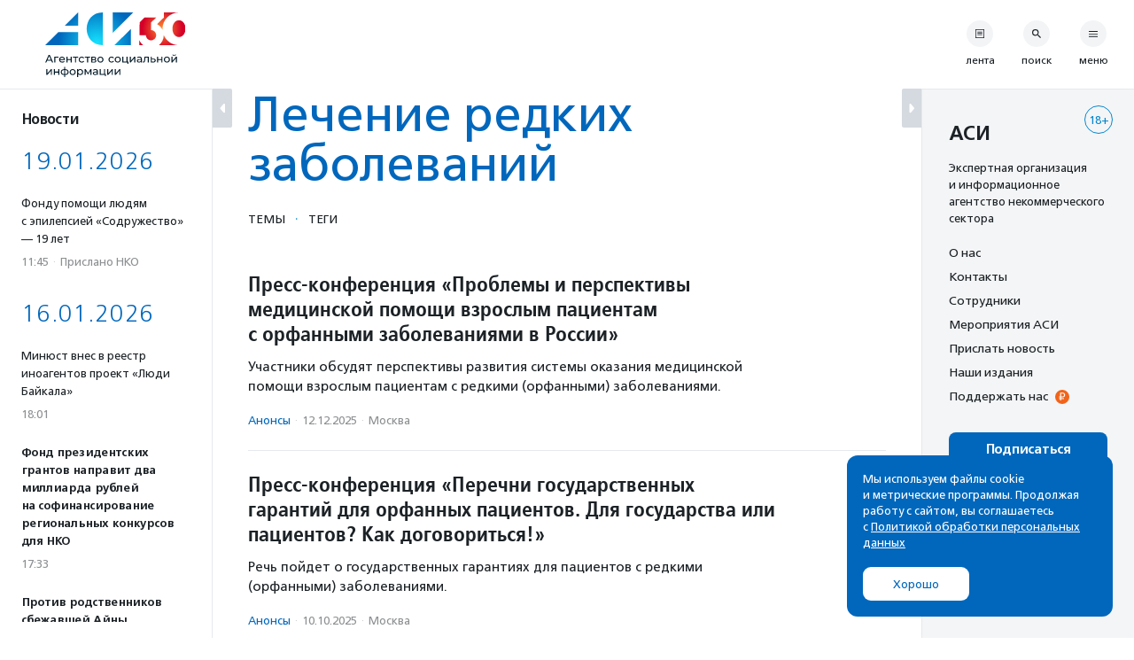

--- FILE ---
content_type: text/html; charset=UTF-8
request_url: https://asi.org.ru/tag/lechenie-redkih-zabolevanij/
body_size: 30268
content:
<!DOCTYPE html>
<html class="no-js" lang="ru-RU" prefix="article: http://ogp.me/ns/article#">
<head>
    <meta charset="UTF-8">
    <meta name="viewport" content="width=device-width, initial-scale=1">
    <meta name="HandheldFriendly" content="True">
    <link rel="profile" href="http://gmpg.org/xfn/11">
    <meta http-equiv="X-UA-Compatible" content="IE=edge" />

    <meta name='robots' content='noindex, follow' />
	<style>img:is([sizes="auto" i], [sizes^="auto," i]) { contain-intrinsic-size: 3000px 1500px }</style>
			<link rel="icon" href="https://asi.org.ru/wp-content/themes/asi-teplitsa/assets/img/favicon/favicon-32x32.png" sizes="32x32" />
		<link rel="icon" href="https://asi.org.ru/wp-content/themes/asi-teplitsa/assets/img/favicon/favicon-192x192.png" sizes="192x192" />
		<link rel="apple-touch-icon" href="https://asi.org.ru/wp-content/themes/asi-teplitsa/assets/img/favicon/favicon-180x180.png" />
		<meta name="msapplication-TileImage" content="https://asi.org.ru/wp-content/themes/asi-teplitsa/assets/img/favicon/favicon-270x270.png" />
		
	<!-- This site is optimized with the Yoast SEO plugin v26.2 - https://yoast.com/wordpress/plugins/seo/ -->
	<title>лечение редких заболеваний - все записи - Агентство социальной информации</title>
	<meta property="og:locale" content="ru_RU" />
	<meta property="og:type" content="article" />
	<meta property="og:title" content="лечение редких заболеваний - все записи - Агентство социальной информации" />
	<meta property="og:url" content="https://asi.org.ru/tag/lechenie-redkih-zabolevanij/" />
	<meta property="og:site_name" content="Агентство социальной информации" />
	<meta property="og:image" content="https://asi.org.ru/wp-content/uploads/2023/04/sharing-2023-04-05-opt.png" />
	<meta property="og:image:width" content="1200" />
	<meta property="og:image:height" content="630" />
	<meta property="og:image:type" content="image/png" />
	<meta name="twitter:card" content="summary_large_image" />
	<script type="application/ld+json" class="yoast-schema-graph">{"@context":"https://schema.org","@graph":[{"@type":"CollectionPage","@id":"https://asi.org.ru/tag/lechenie-redkih-zabolevanij/","url":"https://asi.org.ru/tag/lechenie-redkih-zabolevanij/","name":"лечение редких заболеваний - все записи - Агентство социальной информации","isPartOf":{"@id":"https://asi.org.ru/#website"},"breadcrumb":{"@id":"https://asi.org.ru/tag/lechenie-redkih-zabolevanij/#breadcrumb"},"inLanguage":"ru-RU"},{"@type":"BreadcrumbList","@id":"https://asi.org.ru/tag/lechenie-redkih-zabolevanij/#breadcrumb","itemListElement":[{"@type":"ListItem","position":1,"name":"Главное меню","item":"https://asi.org.ru/"},{"@type":"ListItem","position":2,"name":"лечение редких заболеваний"}]},{"@type":"WebSite","@id":"https://asi.org.ru/#website","url":"https://asi.org.ru/","name":"Агентство социальной информации","description":"Поддерживаем гражданские инициативы с 1994 года","publisher":{"@id":"https://asi.org.ru/#organization"},"alternateName":"АСИ","potentialAction":[{"@type":"SearchAction","target":{"@type":"EntryPoint","urlTemplate":"https://asi.org.ru/?s={search_term_string}"},"query-input":{"@type":"PropertyValueSpecification","valueRequired":true,"valueName":"search_term_string"}}],"inLanguage":"ru-RU"},{"@type":"Organization","@id":"https://asi.org.ru/#organization","name":"Агентство социальной информации","alternateName":"АСИ","url":"https://asi.org.ru/","logo":{"@type":"ImageObject","inLanguage":"ru-RU","@id":"https://asi.org.ru/#/schema/logo/image/","url":"https://asi.org.ru/wp-content/uploads/2023/02/about-logo.png","contentUrl":"https://asi.org.ru/wp-content/uploads/2023/02/about-logo.png","width":696,"height":696,"caption":"Агентство социальной информации"},"image":{"@id":"https://asi.org.ru/#/schema/logo/image/"}}]}</script>
	<!-- / Yoast SEO plugin. -->


<link rel='stylesheet' id='wp-block-library-css' href='https://asi.org.ru/wp-includes/css/dist/block-library/style.min.css' type='text/css' media='all' />
<style id='classic-theme-styles-inline-css' type='text/css'>
/*! This file is auto-generated */
.wp-block-button__link{color:#fff;background-color:#32373c;border-radius:9999px;box-shadow:none;text-decoration:none;padding:calc(.667em + 2px) calc(1.333em + 2px);font-size:1.125em}.wp-block-file__button{background:#32373c;color:#fff;text-decoration:none}
</style>
<style id='global-styles-inline-css' type='text/css'>
:root{--wp--preset--aspect-ratio--square: 1;--wp--preset--aspect-ratio--4-3: 4/3;--wp--preset--aspect-ratio--3-4: 3/4;--wp--preset--aspect-ratio--3-2: 3/2;--wp--preset--aspect-ratio--2-3: 2/3;--wp--preset--aspect-ratio--16-9: 16/9;--wp--preset--aspect-ratio--9-16: 9/16;--wp--preset--color--black: #10181D;--wp--preset--color--cyan-bluish-gray: #abb8c3;--wp--preset--color--white: #FFFFFF;--wp--preset--color--pale-pink: #f78da7;--wp--preset--color--vivid-red: #cf2e2e;--wp--preset--color--luminous-vivid-orange: #ff6900;--wp--preset--color--luminous-vivid-amber: #fcb900;--wp--preset--color--light-green-cyan: #7bdcb5;--wp--preset--color--vivid-green-cyan: #00d084;--wp--preset--color--pale-cyan-blue: #8ed1fc;--wp--preset--color--vivid-cyan-blue: #0693e3;--wp--preset--color--vivid-purple: #9b51e0;--wp--preset--color--blue: #0067BC;--wp--preset--color--orange: #F26419;--wp--preset--color--crayola: #0586CD;--wp--preset--color--columbia: #D5F2FE;--wp--preset--color--babyblue: #91C7F2;--wp--preset--color--slate: #7A878E;--wp--preset--color--aliceblue: #E5E9ED;--wp--preset--color--battleship: #838686;--wp--preset--color--cultured: #F4F5F6;--wp--preset--color--gainsboro: #D4DAE0;--wp--preset--gradient--vivid-cyan-blue-to-vivid-purple: linear-gradient(135deg,rgba(6,147,227,1) 0%,rgb(155,81,224) 100%);--wp--preset--gradient--light-green-cyan-to-vivid-green-cyan: linear-gradient(135deg,rgb(122,220,180) 0%,rgb(0,208,130) 100%);--wp--preset--gradient--luminous-vivid-amber-to-luminous-vivid-orange: linear-gradient(135deg,rgba(252,185,0,1) 0%,rgba(255,105,0,1) 100%);--wp--preset--gradient--luminous-vivid-orange-to-vivid-red: linear-gradient(135deg,rgba(255,105,0,1) 0%,rgb(207,46,46) 100%);--wp--preset--gradient--very-light-gray-to-cyan-bluish-gray: linear-gradient(135deg,rgb(238,238,238) 0%,rgb(169,184,195) 100%);--wp--preset--gradient--cool-to-warm-spectrum: linear-gradient(135deg,rgb(74,234,220) 0%,rgb(151,120,209) 20%,rgb(207,42,186) 40%,rgb(238,44,130) 60%,rgb(251,105,98) 80%,rgb(254,248,76) 100%);--wp--preset--gradient--blush-light-purple: linear-gradient(135deg,rgb(255,206,236) 0%,rgb(152,150,240) 100%);--wp--preset--gradient--blush-bordeaux: linear-gradient(135deg,rgb(254,205,165) 0%,rgb(254,45,45) 50%,rgb(107,0,62) 100%);--wp--preset--gradient--luminous-dusk: linear-gradient(135deg,rgb(255,203,112) 0%,rgb(199,81,192) 50%,rgb(65,88,208) 100%);--wp--preset--gradient--pale-ocean: linear-gradient(135deg,rgb(255,245,203) 0%,rgb(182,227,212) 50%,rgb(51,167,181) 100%);--wp--preset--gradient--electric-grass: linear-gradient(135deg,rgb(202,248,128) 0%,rgb(113,206,126) 100%);--wp--preset--gradient--midnight: linear-gradient(135deg,rgb(2,3,129) 0%,rgb(40,116,252) 100%);--wp--preset--font-size--small: 13px;--wp--preset--font-size--medium: 21px;--wp--preset--font-size--large: 32px;--wp--preset--font-size--x-large: 42px;--wp--preset--font-size--normal: 16px;--wp--preset--spacing--20: 0.44rem;--wp--preset--spacing--30: 0.67rem;--wp--preset--spacing--40: 1rem;--wp--preset--spacing--50: 1.5rem;--wp--preset--spacing--60: 2.25rem;--wp--preset--spacing--70: 3.38rem;--wp--preset--spacing--80: 5.06rem;--wp--preset--shadow--natural: 6px 6px 9px rgba(0, 0, 0, 0.2);--wp--preset--shadow--deep: 12px 12px 50px rgba(0, 0, 0, 0.4);--wp--preset--shadow--sharp: 6px 6px 0px rgba(0, 0, 0, 0.2);--wp--preset--shadow--outlined: 6px 6px 0px -3px rgba(255, 255, 255, 1), 6px 6px rgba(0, 0, 0, 1);--wp--preset--shadow--crisp: 6px 6px 0px rgba(0, 0, 0, 1);}:where(.is-layout-flex){gap: 0.5em;}:where(.is-layout-grid){gap: 0.5em;}body .is-layout-flex{display: flex;}.is-layout-flex{flex-wrap: wrap;align-items: center;}.is-layout-flex > :is(*, div){margin: 0;}body .is-layout-grid{display: grid;}.is-layout-grid > :is(*, div){margin: 0;}:where(.wp-block-columns.is-layout-flex){gap: 2em;}:where(.wp-block-columns.is-layout-grid){gap: 2em;}:where(.wp-block-post-template.is-layout-flex){gap: 1.25em;}:where(.wp-block-post-template.is-layout-grid){gap: 1.25em;}.has-black-color{color: var(--wp--preset--color--black) !important;}.has-cyan-bluish-gray-color{color: var(--wp--preset--color--cyan-bluish-gray) !important;}.has-white-color{color: var(--wp--preset--color--white) !important;}.has-pale-pink-color{color: var(--wp--preset--color--pale-pink) !important;}.has-vivid-red-color{color: var(--wp--preset--color--vivid-red) !important;}.has-luminous-vivid-orange-color{color: var(--wp--preset--color--luminous-vivid-orange) !important;}.has-luminous-vivid-amber-color{color: var(--wp--preset--color--luminous-vivid-amber) !important;}.has-light-green-cyan-color{color: var(--wp--preset--color--light-green-cyan) !important;}.has-vivid-green-cyan-color{color: var(--wp--preset--color--vivid-green-cyan) !important;}.has-pale-cyan-blue-color{color: var(--wp--preset--color--pale-cyan-blue) !important;}.has-vivid-cyan-blue-color{color: var(--wp--preset--color--vivid-cyan-blue) !important;}.has-vivid-purple-color{color: var(--wp--preset--color--vivid-purple) !important;}.has-black-background-color{background-color: var(--wp--preset--color--black) !important;}.has-cyan-bluish-gray-background-color{background-color: var(--wp--preset--color--cyan-bluish-gray) !important;}.has-white-background-color{background-color: var(--wp--preset--color--white) !important;}.has-pale-pink-background-color{background-color: var(--wp--preset--color--pale-pink) !important;}.has-vivid-red-background-color{background-color: var(--wp--preset--color--vivid-red) !important;}.has-luminous-vivid-orange-background-color{background-color: var(--wp--preset--color--luminous-vivid-orange) !important;}.has-luminous-vivid-amber-background-color{background-color: var(--wp--preset--color--luminous-vivid-amber) !important;}.has-light-green-cyan-background-color{background-color: var(--wp--preset--color--light-green-cyan) !important;}.has-vivid-green-cyan-background-color{background-color: var(--wp--preset--color--vivid-green-cyan) !important;}.has-pale-cyan-blue-background-color{background-color: var(--wp--preset--color--pale-cyan-blue) !important;}.has-vivid-cyan-blue-background-color{background-color: var(--wp--preset--color--vivid-cyan-blue) !important;}.has-vivid-purple-background-color{background-color: var(--wp--preset--color--vivid-purple) !important;}.has-black-border-color{border-color: var(--wp--preset--color--black) !important;}.has-cyan-bluish-gray-border-color{border-color: var(--wp--preset--color--cyan-bluish-gray) !important;}.has-white-border-color{border-color: var(--wp--preset--color--white) !important;}.has-pale-pink-border-color{border-color: var(--wp--preset--color--pale-pink) !important;}.has-vivid-red-border-color{border-color: var(--wp--preset--color--vivid-red) !important;}.has-luminous-vivid-orange-border-color{border-color: var(--wp--preset--color--luminous-vivid-orange) !important;}.has-luminous-vivid-amber-border-color{border-color: var(--wp--preset--color--luminous-vivid-amber) !important;}.has-light-green-cyan-border-color{border-color: var(--wp--preset--color--light-green-cyan) !important;}.has-vivid-green-cyan-border-color{border-color: var(--wp--preset--color--vivid-green-cyan) !important;}.has-pale-cyan-blue-border-color{border-color: var(--wp--preset--color--pale-cyan-blue) !important;}.has-vivid-cyan-blue-border-color{border-color: var(--wp--preset--color--vivid-cyan-blue) !important;}.has-vivid-purple-border-color{border-color: var(--wp--preset--color--vivid-purple) !important;}.has-vivid-cyan-blue-to-vivid-purple-gradient-background{background: var(--wp--preset--gradient--vivid-cyan-blue-to-vivid-purple) !important;}.has-light-green-cyan-to-vivid-green-cyan-gradient-background{background: var(--wp--preset--gradient--light-green-cyan-to-vivid-green-cyan) !important;}.has-luminous-vivid-amber-to-luminous-vivid-orange-gradient-background{background: var(--wp--preset--gradient--luminous-vivid-amber-to-luminous-vivid-orange) !important;}.has-luminous-vivid-orange-to-vivid-red-gradient-background{background: var(--wp--preset--gradient--luminous-vivid-orange-to-vivid-red) !important;}.has-very-light-gray-to-cyan-bluish-gray-gradient-background{background: var(--wp--preset--gradient--very-light-gray-to-cyan-bluish-gray) !important;}.has-cool-to-warm-spectrum-gradient-background{background: var(--wp--preset--gradient--cool-to-warm-spectrum) !important;}.has-blush-light-purple-gradient-background{background: var(--wp--preset--gradient--blush-light-purple) !important;}.has-blush-bordeaux-gradient-background{background: var(--wp--preset--gradient--blush-bordeaux) !important;}.has-luminous-dusk-gradient-background{background: var(--wp--preset--gradient--luminous-dusk) !important;}.has-pale-ocean-gradient-background{background: var(--wp--preset--gradient--pale-ocean) !important;}.has-electric-grass-gradient-background{background: var(--wp--preset--gradient--electric-grass) !important;}.has-midnight-gradient-background{background: var(--wp--preset--gradient--midnight) !important;}.has-small-font-size{font-size: var(--wp--preset--font-size--small) !important;}.has-medium-font-size{font-size: var(--wp--preset--font-size--medium) !important;}.has-large-font-size{font-size: var(--wp--preset--font-size--large) !important;}.has-x-large-font-size{font-size: var(--wp--preset--font-size--x-large) !important;}
:where(.wp-block-post-template.is-layout-flex){gap: 1.25em;}:where(.wp-block-post-template.is-layout-grid){gap: 1.25em;}
:where(.wp-block-columns.is-layout-flex){gap: 2em;}:where(.wp-block-columns.is-layout-grid){gap: 2em;}
:root :where(.wp-block-pullquote){font-size: 1.5em;line-height: 1.6;}
</style>
<link rel='stylesheet' id='messg-design-css' href='https://asi.org.ru/wp-content/themes/asi-teplitsa/assets/rev/bundle-v4-9313b299c5.css' type='text/css' media='all' />

                <script>
                    document.documentElement.classList.add("leyka-js");
                </script>
                <style>
                    :root {
                        --color-main: 		#1db318;
                        --color-main-dark: 	#1aa316;
                        --color-main-light: #acebaa;
                    }
                </style>

                <script>document.documentElement.className += " js";</script>
		<script>document.documentElement.className = document.documentElement.className.replace("no-js","js");</script>
			<style type="text/css" id="wp-custom-css">
			.wp-block-heading {
	margin-bottom: 1em;
}

.smi-note__text a {
	color: inherit;
}

.about__logo .asi-logo-30-mobile {
	display: none;
}		</style>
		</head>
<body
    x-data="{locked:false}"
    @body-lock.window="locked=true"
    @body-unlock.window="locked=false"
    :class="{
        'is-locked': locked || $store.layoutParts.bodyLocked(),
        'is-supernav': $store.layoutParts.bodySupernav(),
        'left-close': !$store.layoutParts.left,
        'right-close': !$store.layoutParts.right,
    }"
    id="top" class="archive tag tag-lechenie-redkih-zabolevanij tag-37480 wp-embed-responsive wp-theme-asi-teplitsa">
<a
    class="skip-link screen-reader-text"
    href="#content">Перейти к содержанию</a>

<div
    x-data="{}"
    :class="{'has-supernav': $store.layoutParts.supernav || $store.layoutParts.searchmodal }"
    class="the-site"><div class="layout">

<div
    x-data="{}"
    :class="{
        'is-mobile-open': $store.layoutParts.left_mobile,
        'is-mobile-closed': !$store.layoutParts.left_mobile,
        'under-sticky': $store.layoutParts.sticky_mobile
    }"
    class="layout__left"><script>
function leftColumn() {
	return  {

		toggle: function( e ) {
			this.$store.layoutParts.left = !this.$store.layoutParts.left;

			if( this.$store.layoutParts.left ) {
				// remove cookie
				docCookies.removeItem('left_close', "/" );
			}
			else {
				// add cookie
				docCookies.setItem('left_close', 1, null, "/");
			}
		},

		isCompactVisible: function() {
			
			if(this.$store.layoutParts.isMobileLayout()) {
				return false;
			}

			if(this.$store.layoutParts.left) {
				return false;
			}

			return true;
		},

		isFullpartVisible: function() {

			if(this.$store.layoutParts.isMobileLayout()) {
				return true;
			}

			if(!this.$store.layoutParts.left) {
				return false;
			}
			
			return true;
		},
	}
}
</script>
<div
	x-data="leftColumn"
	:class="$store.layoutParts.left ? 'is-open' : 'is-closed'"
	class="side-column side-column--left">

	<div class="side-column__header">
		<div class="site-branding">
			<a href="https://asi.org.ru/" class="site-branding__link">
					<img src="https://asi.org.ru/wp-content/themes/asi-teplitsa/assets/img/asi-logo-30-vertical.svg" class="asi-logo-30-desktop" alt="Агентство социальной информации">
	<img src="https://asi.org.ru/wp-content/themes/asi-teplitsa/assets/img/asi-logo-30.svg" class="asi-logo-30-mobile" alt="Агентство социальной информации">
				</a>
		</div>
	</div>

	<div class="side-column__content side-roll side-roll--left">
		<div class="side-roll__trigger">
			<button
				@click.prevent="toggle"
				class="column-trigger column-trigger--left">
				<svg class='svg-icon icon-triangle-left'><use xlink:href='https://asi.org.ru/wp-content/themes/asi-teplitsa/assets/rev/svg-0812d9b2d0.svg#icon-triangle-left' /></svg></button>
		</div>

		<div
			x-show="isCompactVisible"
			x-cloak
			class="side-roll__compact side-compact">

			<div class="side-compact__title side_feed">
				<div class="title-as-label">
					Новости				</div>
			</div>
		</div>

		<div
			x-show="isFullpartVisible"
			x-transition
			class="side-roll__content left-roll left-roll--side_feed">
			
			<div class="left-roll__frame">
				<div class="left-roll__title">
					Новости				</div>

				<div class="left-roll__frame-content left-frame">
					<div class="left-scroll">
													<div class='shortnews'><div class='shortnews__date'>19.01.2026</div><div class='shortnews__item'>    <article class="news-compact">
        <a href="https://asi.org.ru/report/2026/01/19/fondu-pomoshhi-bolnym-epilepsiej-sodruzhestvo-19-let/" class="news-compact__link card-link">
                    <div class="news-compact__title">
            Фонду помощи людям с эпилепсией «Содружество» — 19 лет        </div>
                        <div class="news-compact__meta">
            <div class='metalist card'><span class='0 order-1'>11:45</span><span class='sep'>&middot;</span><span class='1 order-2'>Прислано НКО</span></div>        </div>
            </a>
    </article>
    </div><div class='shortnews__date'>16.01.2026</div><div class='shortnews__item'>    <article class="news-compact">
        <a href="https://asi.org.ru/news/2026/01/16/minyust-vnes-v-reestr-inoagentov-izdanie-lyudi-bajkala/" class="news-compact__link card-link">
                    <div class="news-compact__title">
            Минюст внес в реестр иноагентов проект «Люди Байкала»        </div>
                        <div class="news-compact__meta">
            <div class='metalist card'><span class='0 order-1'>18:01</span></div>        </div>
            </a>
    </article>
    </div><div class='shortnews__item'>    <article class="news-compact news-compact--important">
        <a href="https://asi.org.ru/news/2026/01/16/fond-prezidentskih-grantov-napravit-2-mlrd-rublej-na-regionalnye-konkursy-dlya-nko/" class="news-compact__link card-link">
                    <div class="news-compact__title">
            Фонд президентских грантов направит два миллиарда рублей на софинансирование региональных конкурсов для НКО        </div>
                        <div class="news-compact__meta">
            <div class='metalist card'><span class='0 order-1'>17:33</span></div>        </div>
            </a>
    </article>
    </div><div class='shortnews__item'>    <article class="news-compact news-compact--important">
        <a href="https://asi.org.ru/news/2026/01/16/protiv-rodstvennikov-sbezhavshej-ajny-mankievoj-zaveli-ugolovnoe-delo/" class="news-compact__link card-link">
                    <div class="news-compact__title">
            Против родственников сбежавшей Айны Манькиевой завели уголовное дело        </div>
                        <div class="news-compact__meta">
            <div class='metalist card'><span class='0 order-1'>17:26</span></div>        </div>
            </a>
    </article>
    </div><div class='shortnews__item'>    <article class="news-compact">
        <a href="https://asi.org.ru/report/2026/01/16/fond-sheredar-obyavil-o-starte-reabilitaczionnyh-programm/" class="news-compact__link card-link">
                    <div class="news-compact__title">
            Фонд «Шередарь» открывает новый сезон  реабилитационных программ        </div>
                        <div class="news-compact__meta">
            <div class='metalist card'><span class='0 order-1'>17:20</span><span class='sep'>&middot;</span><span class='1 order-2'>Прислано НКО</span></div>        </div>
            </a>
    </article>
    </div><div class='shortnews__item'>    <article class="news-compact">
        <a href="https://asi.org.ru/report/2026/01/16/vyshla-seriya-podkastov-o-biznes-podhode-v-blagotvoritelnosti-i-ekologii/" class="news-compact__link card-link">
                    <div class="news-compact__title">
            Вышла серия подкастов о бизнес-подходе в благотворительности и экологии        </div>
                        <div class="news-compact__meta">
            <div class='metalist card'><span class='0 order-1'>16:24</span><span class='sep'>&middot;</span><span class='1 order-2'>Прислано НКО</span></div>        </div>
            </a>
    </article>
    </div><div class='shortnews__banner'>	<div
		x-data="targaItem('left_top')"
		x-cloak
		x-show="visible"
		x-transition
		:class="{ 
			'targa--left_top': visible, 
			'targa--hidden': !visible, 
			'targa--hidden-on-desktop': hide_on_desktop, 
			'targa--hidden-on-mobile': hide_on_mobile 
		}"
		class="targa">
			<a :href="link" class="targa__link" target="_blank" rel="noopener,nofollow">
				<img :src="src" :alt="title" class="common">
				<template x-if="mobile">
					<img :src="mobile" :alt="title" class="mobile">
				</template>
			</a>
		</div>
	</div><div class='shortnews__item'>    <article class="news-compact news-compact--important">
        <a href="https://asi.org.ru/news/2026/01/16/dopolnitelnye-punkty-obogreva-dlya-bezdomnyh-lyudej-otkroyutsya-v-moskve/" class="news-compact__link card-link">
                    <div class="news-compact__title">
            Дополнительные пункты обогрева для бездомных людей откроются в Москве        </div>
                        <div class="news-compact__meta">
            <div class='metalist card'><span class='0 order-1'>16:19</span></div>        </div>
            </a>
    </article>
    </div><div class='shortnews__item'>    <article class="news-compact">
        <a href="https://asi.org.ru/news/2026/01/16/v-rossii-startuet-proekt-alfa-uchitel-dlya-pedagogov-rabotayushhih-s-travmirovannymi-detmi/" class="news-compact__link card-link">
                    <div class="news-compact__title">
            В России стартует проект подготовки учителей для работы с детьми с травмирующим опытом        </div>
                        <div class="news-compact__meta">
            <div class='metalist card'><span class='0 order-1'>15:24</span></div>        </div>
            </a>
    </article>
    </div><div class='shortnews__item'>    <article class="news-compact">
        <a href="https://asi.org.ru/report/2026/01/16/bo/" class="news-compact__link card-link">
                    <div class="news-compact__title">
            «Больничные клоуны» открывают отделение в Туле        </div>
                        <div class="news-compact__meta">
            <div class='metalist card'><span class='0 order-1'>15:15</span><span class='sep'>&middot;</span><span class='1 order-2'>Прислано НКО</span></div>        </div>
            </a>
    </article>
    </div><div class='shortnews__item'>    <article class="news-compact">
        <a href="https://asi.org.ru/report/2026/01/16/fond-doroga-zhizni-otkryl-goryachuyu-liniyu-pomoshhi-detyam-v-moskovskih-bolniczah/" class="news-compact__link card-link">
                    <div class="news-compact__title">
            Фонд «Дорога жизни» открыл горячую линию помощи детям в московских больницах        </div>
                        <div class="news-compact__meta">
            <div class='metalist card'><span class='0 order-1'>12:50</span><span class='sep'>&middot;</span><span class='1 order-2'>Прислано НКО</span></div>        </div>
            </a>
    </article>
    </div><div class='shortnews__item'>    <article class="news-compact news-compact--important">
        <a href="https://asi.org.ru/news/2026/01/16/kazhdyj-pyatyj-rebenok-pobedivshij-rak-stalkivaetsya-s-travlej-v-shkole-issledovanie/" class="news-compact__link card-link">
                    <div class="news-compact__title">
            Каждый пятый ребенок с онкодиагнозом сталкивается с травлей в школе — исследование        </div>
                        <div class="news-compact__meta">
            <div class='metalist card'><span class='0 order-1'>12:37</span></div>        </div>
            </a>
    </article>
    </div><div class='shortnews__item'>    <article class="news-compact">
        <a href="https://asi.org.ru/report/2026/01/16/v-tveri-nagradili-luchshie-kluby-molodyh-semej/" class="news-compact__link card-link">
                    <div class="news-compact__title">
            В Твери наградили лучшие клубы молодых семей        </div>
                        <div class="news-compact__meta">
            <div class='metalist card'><span class='0 order-1'>11:45</span><span class='sep'>&middot;</span><span class='1 order-2'>Прислано НКО</span></div>        </div>
            </a>
    </article>
    </div><div class='shortnews__item'>    <article class="news-compact">
        <a href="https://asi.org.ru/report/2026/01/16/zavershaetsya-blagotvoritelnaya-akcziya-poezd-miloserdiya/" class="news-compact__link card-link">
                    <div class="news-compact__title">
            Завершается благотворительная акция «Поезд милосердия»         </div>
                        <div class="news-compact__meta">
            <div class='metalist card'><span class='0 order-1'>10:32</span><span class='sep'>&middot;</span><span class='1 order-2'>Прислано НКО</span></div>        </div>
            </a>
    </article>
    </div><div class='shortnews__date'>15.01.2026</div><div class='shortnews__item'>    <article class="news-compact news-compact--important">
        <a href="https://asi.org.ru/news/2026/01/15/fond-prezidentskih-grantov-podderzhit-1-469-so-nko/" class="news-compact__link card-link">
                    <div class="news-compact__title">
            Фонд президентских грантов поддержит 1469 СО НКО        </div>
                        <div class="news-compact__meta">
            <div class='metalist card'><span class='0 order-1'>18:15</span></div>        </div>
            </a>
    </article>
    </div><div class='shortnews__item'>    <article class="news-compact">
        <a href="https://asi.org.ru/report/2026/01/15/v-kazani-obyavlena-blagotvoritelnaya-akcziya-100-podkov-schastya/" class="news-compact__link card-link">
                    <div class="news-compact__title">
            В Казани объявлена благотворительная акция «100 подков счастья»        </div>
                        <div class="news-compact__meta">
            <div class='metalist card'><span class='0 order-1'>17:45</span><span class='sep'>&middot;</span><span class='1 order-2'>Прислано НКО</span></div>        </div>
            </a>
    </article>
    </div><div class='shortnews__banner'>	<div
		x-data="targaItem('left_bottom')"
		x-cloak
		x-show="visible"
		x-transition
		:class="{ 
			'targa--left_bottom': visible, 
			'targa--hidden': !visible, 
			'targa--hidden-on-desktop': hide_on_desktop, 
			'targa--hidden-on-mobile': hide_on_mobile 
		}"
		class="targa">
			<a :href="link" class="targa__link" target="_blank" rel="noopener,nofollow">
				<img :src="src" :alt="title" class="common">
				<template x-if="mobile">
					<img :src="mobile" :alt="title" class="mobile">
				</template>
			</a>
		</div>
	</div><div class='shortnews__item'>    <article class="news-compact">
        <a href="https://asi.org.ru/news/2026/01/15/dobrofon-sobral-35-mln-rublej-na-pomoshh-podopechnym-fondov/" class="news-compact__link card-link">
                    <div class="news-compact__title">
            ДоброFON собрал 3,5 млн рублей на помощь подопечным фондов        </div>
                        <div class="news-compact__meta">
            <div class='metalist card'><span class='0 order-1'>17:16</span></div>        </div>
            </a>
    </article>
    </div><div class='shortnews__item'>    <article class="news-compact">
        <a href="https://asi.org.ru/news/2026/01/15/otkryt-nabor-na-besplatnyi-onlain-kurs-znanie-sila-zashhita-prav-paczientov/" class="news-compact__link card-link">
                    <div class="news-compact__title">
            Открыт набор на бесплатный онлайн-курс «Знание — сила. Защита прав пациентов»        </div>
                        <div class="news-compact__meta">
            <div class='metalist card'><span class='0 order-1'>16:53</span></div>        </div>
            </a>
    </article>
    </div><div class='shortnews__item'>    <article class="news-compact">
        <a href="https://asi.org.ru/news/2026/01/15/fond-zashhitnikov-prirody-i-assocziacziya-rabotnikov-zapovednogo-dela-obyavili-o-konkurse-dlya-oopt/" class="news-compact__link card-link">
                    <div class="news-compact__title">
            Фонд защитников природы и Ассоциация работников заповедного дела объявили о конкурсе для ООПТ        </div>
                        <div class="news-compact__meta">
            <div class='metalist card'><span class='0 order-1'>16:48</span></div>        </div>
            </a>
    </article>
    </div><div class='shortnews__item'>    <article class="news-compact">
        <a href="https://asi.org.ru/report/2026/01/15/pervuyu-blagotvoritelnuyu-premiyu-planeta-detstva-vruchili-v-voronezhe/" class="news-compact__link card-link">
                    <div class="news-compact__title">
            Первую благотворительную премию «Планета детства» вручили в Воронеже        </div>
                        <div class="news-compact__meta">
            <div class='metalist card'><span class='0 order-1'>16:30</span><span class='sep'>&middot;</span><span class='1 order-2'>Прислано НКО</span></div>        </div>
            </a>
    </article>
    </div><div class='shortnews__item'>    <article class="news-compact news-compact--important">
        <a href="https://asi.org.ru/news/2026/01/15/pravozashhitniki-prizvali-ne-vydavat-bezhavshuyu-ot-rodstvennikov-ajnu-mankievu/" class="news-compact__link card-link">
                    <div class="news-compact__title">
            Правозащитники призвали не выдавать ингушской полиции бежавшую от родственников 21-летнюю Айну Манькиеву        </div>
                        <div class="news-compact__meta">
            <div class='metalist card'><span class='0 order-1'>16:22</span></div>        </div>
            </a>
    </article>
    </div><div class='shortnews__item'>    <article class="news-compact">
        <a href="https://asi.org.ru/news/2026/01/15/rossiyane-pozhertvovali-detyam-summu-ekvivalentnuyu-stoimosti-386-litrov-alkogolya/" class="news-compact__link card-link">
                    <div class="news-compact__title">
            Россияне в Новый год пожертвовали детям сумму, эквивалентную стоимости 386 литров алкоголя        </div>
                        <div class="news-compact__meta">
            <div class='metalist card'><span class='0 order-1'>15:20</span></div>        </div>
            </a>
    </article>
    </div><div class='shortnews__item'>    <article class="news-compact news-compact--important">
        <a href="https://asi.org.ru/news/2026/01/15/zaderzhan-direktor-naczionalnogo-parka-kurshskaya-kosa/" class="news-compact__link card-link">
                    <div class="news-compact__title">
            Задержан директор национального парка «Куршская коса»        </div>
                        <div class="news-compact__meta">
            <div class='metalist card'><span class='0 order-1'>13:53</span></div>        </div>
            </a>
    </article>
    </div><div class='shortnews__item'>    <article class="news-compact">
        <a href="https://asi.org.ru/report/2026/01/15/v-ishime-obedinili-shahmaty-basketbol-i-tvorchestvo-dlya-razvitiya-detej/" class="news-compact__link card-link">
                    <div class="news-compact__title">
            В Ишиме объединили шахматы, баскетбол и творчество для развития детей        </div>
                        <div class="news-compact__meta">
            <div class='metalist card'><span class='0 order-1'>12:50</span><span class='sep'>&middot;</span><span class='1 order-2'>Прислано НКО</span></div>        </div>
            </a>
    </article>
    </div><div class='shortnews__item'>    <article class="news-compact">
        <a href="https://asi.org.ru/news/2026/01/15/fond-timchenko-predstavil-kejsy-pobeditelej-svoih-grantovyh-konkursov/" class="news-compact__link card-link">
                    <div class="news-compact__title">
            Фонд Тимченко представил кейсы победителей своих грантовых конкурсов        </div>
                        <div class="news-compact__meta">
            <div class='metalist card'><span class='0 order-1'>11:59</span></div>        </div>
            </a>
    </article>
    </div><div class='shortnews__item'>    <article class="news-compact">
        <a href="https://asi.org.ru/report/2026/01/15/ufimskaya-tvorcheskaya-masterskaya-svet-priglashaet-volonterov/" class="news-compact__link card-link">
                    <div class="news-compact__title">
            Уфимская творческая мастерская «Свет» приглашает волонтеров        </div>
                        <div class="news-compact__meta">
            <div class='metalist card'><span class='0 order-1'>11:45</span><span class='sep'>&middot;</span><span class='1 order-2'>Прислано НКО</span></div>        </div>
            </a>
    </article>
    </div><div class='shortnews__item'>    <article class="news-compact">
        <a href="https://asi.org.ru/report/2026/01/15/vyshel-film-vashi-lesa-rastut-o-desyati-godah-lesovosstanovleniya-na-baikale/" class="news-compact__link card-link">
                    <div class="news-compact__title">
            Вышел фильм «Ваши леса растут» о 10 годах лесовосстановления на Байкале        </div>
                        <div class="news-compact__meta">
            <div class='metalist card'><span class='0 order-1'>10:32</span><span class='sep'>&middot;</span><span class='1 order-2'>Прислано НКО</span></div>        </div>
            </a>
    </article>
    </div><div class='shortnews__all'><a href='https://asi.org.ru/ngonews/' class=''>Все новости</a></div></div>											</div>
				</div>
			</div>

		</div><!-- /.left-roll -->

	</div><!-- /.side-column__content -->

</div><!-- /.side-column -->
</div>

<div id="content" class="layout__center">

    <script>
    function mobileHeader() {
        return {
            supernavHeight: 0,
            sticky: false,
            headerHeight: 113,
            navHeight: 38,
            stickyLimit: 113,

            init: function() {
                this.stickyUpdate();
            },

            onResize: function() {
                this.stickyUpdate(); 
            },

            onScroll: function() {
                this.stickyUpdate();
            },

            stickyUpdate: function() {
                const st = parseInt(this.getscrollTop());

                if ( st >= this.stickyLimit ) {
                    this.sticky = true;
                    this.$store.layoutParts.sticky_mobile = true;
                }
                else {
                    this.sticky = false;
                    this.$store.layoutParts.sticky_mobile = false;
                }
            },

            getscrollTop() {
                return document.documentElement.scrollTop || document.body.scrollTop;
            },

            toggleLeft: function( ev ) {

                this.$store.layoutParts.left_mobile = !this.$store.layoutParts.left_mobile;

                if( this.$store.layoutParts.left_mobile  ) {
                    // close other panels 
                    this.$store.layoutParts.right_mobile = false;
                    this.$store.layoutParts.supernav_mobile = false;
                    this.$store.layoutParts.searchmodal = false;
                }
            },

            toggleRight: function( ev ) {

                this.$store.layoutParts.right_mobile = !this.$store.layoutParts.right_mobile;

                if( this.$store.layoutParts.right_mobile  ) {
                    // close other panels 
                    this.$store.layoutParts.left_mobile = false;
                    this.$store.layoutParts.supernav_mobile = false;
                    this.$store.layoutParts.searchmodal = false;
                }
            },
            
            toggleMenu: function( ev ) {
                this.$store.layoutParts.supernav_mobile = !this.$store.layoutParts.supernav_mobile;

                if( this.$store.layoutParts.supernav_mobile  ) {
                    // close other panels 
                    this.$store.layoutParts.left_mobile = false;
                    this.$store.layoutParts.right_mobile = false;
                    this.$store.layoutParts.searchmodal = false;
                }
            },

            toggleSearch: function( ev ) {
                this.$store.layoutParts.searchmodal = !this.$store.layoutParts.searchmodal;

                if( this.$store.layoutParts.searchmodal  ) {
                    // close other panels 
                    this.$store.layoutParts.supernav_mobile  = false;
                    this.$store.layoutParts.left_mobile = false;
                    this.$store.layoutParts.right_mobile = false;
                }
            }
        }
    }
</script>
<div
    x-data="mobileHeader()"
    @resize.window="onResize"
    @scroll.window="onScroll"
    id="js-mobile-header"
    :class="{'sticky': sticky}"
    class="mobile-header">

    <div class="mobile-header__logo">
        <div class="site-branding">
            <a href="https://asi.org.ru/" class="site-branding__link">
                	<img src="https://asi.org.ru/wp-content/themes/asi-teplitsa/assets/img/asi-logo-30-vertical.svg" class="asi-logo-30-desktop" alt="Агентство социальной информации">
	<img src="https://asi.org.ru/wp-content/themes/asi-teplitsa/assets/img/asi-logo-30.svg" class="asi-logo-30-mobile" alt="Агентство социальной информации">
	            </a>
        </div>
    </div>

    <div class="mobile-header__nav js-nav-panel">

        <div class="mobile-header__trigger">
            <a
                @click.prevent="toggleLeft($event)"
                :class="{'is-active ': $store.layoutParts.left_mobile}"
                href="#" class="mobile-nav-trigger">
                <span class="label">Новости</span>
                <span class="icon">
                    <svg class='svg-icon icon-dot'><use xlink:href='https://asi.org.ru/wp-content/themes/asi-teplitsa/assets/rev/svg-0812d9b2d0.svg#icon-dot' /></svg>                    <svg class='svg-icon icon-close-round'><use xlink:href='https://asi.org.ru/wp-content/themes/asi-teplitsa/assets/rev/svg-0812d9b2d0.svg#icon-close-round' /></svg>                </span>
            </a>
        </div>

        <div class="mobile-header__trigger">
            <a
                @click.prevent="toggleRight($event)"
                :class="{'is-active ': $store.layoutParts.right_mobile}"
                href="#" class="mobile-nav-trigger">
                <span class="label">Сервисы</span>
                <span class="icon">
                    <svg class='svg-icon icon-gear-light'><use xlink:href='https://asi.org.ru/wp-content/themes/asi-teplitsa/assets/rev/svg-0812d9b2d0.svg#icon-gear-light' /></svg>                    <svg class='svg-icon icon-close-round'><use xlink:href='https://asi.org.ru/wp-content/themes/asi-teplitsa/assets/rev/svg-0812d9b2d0.svg#icon-close-round' /></svg>                </span>
            </a>
        </div>

        <div class="mobile-header__trigger">
           <a
                @click.prevent="toggleSearch($event)"
                :class="{'is-active ': $store.layoutParts.searchmodal}"
                href="#" class="mobile-nav-trigger">
               <span class="label">Поиск</span>
                <span class="icon">
                    <svg class='svg-icon icon-search-alt'><use xlink:href='https://asi.org.ru/wp-content/themes/asi-teplitsa/assets/rev/svg-0812d9b2d0.svg#icon-search-alt' /></svg>                    <svg class='svg-icon icon-close-round'><use xlink:href='https://asi.org.ru/wp-content/themes/asi-teplitsa/assets/rev/svg-0812d9b2d0.svg#icon-close-round' /></svg>                </span>
           </a>
        </div>

        <div class="mobile-header__trigger">
           <a
                @click.prevent="toggleMenu($event)"
                :class="{'is-active ': $store.layoutParts.supernav_mobile}"
                href="#" class="mobile-nav-trigger">
               <span class="label">Меню</span>
                <span class="icon">
                    <svg class='svg-icon icon-menu-light'><use xlink:href='https://asi.org.ru/wp-content/themes/asi-teplitsa/assets/rev/svg-0812d9b2d0.svg#icon-menu-light' /></svg>                    <svg class='svg-icon icon-close-round'><use xlink:href='https://asi.org.ru/wp-content/themes/asi-teplitsa/assets/rev/svg-0812d9b2d0.svg#icon-close-round' /></svg>                </span>
           </a>
        </div>
        
    </div><!-- /js-nav-panel -->

</div>

    <div class="center-column">
        <div class="center-column__age"><div class="age-badge">18+</div>
	</div>
        <div class="center-column__header">	<div
		x-data="targaItem('top')"
		x-cloak
		x-show="visible"
		x-transition
		:class="{ 
			'targa--top': visible, 
			'targa--hidden': !visible, 
			'targa--hidden-on-desktop': hide_on_desktop, 
			'targa--hidden-on-mobile': hide_on_mobile 
		}"
		class="targa">
			<a :href="link" class="targa__link" target="_blank" rel="noopener,nofollow">
				<img :src="src" :alt="title" class="common">
				<template x-if="mobile">
					<img :src="mobile" :alt="title" class="mobile">
				</template>
			</a>
		</div>
	</div>

<div class="center-column__content">

    <div class="archivepage">

        <header class="archivepage__header archive-header">

            <div class="archive-header__title">
                <h1 class="archive-title">
                    Лечение редких заболеваний                </h1>
            </div>
            
                            <div class="archive-header__submenu topicnav">
                    <a href='https://asi.org.ru/topics/'>Темы</a><span class='sep'>&middot;</span><a href='https://asi.org.ru/topics/?tab=tags'>Теги</a>                </div>
            
                    </header>

        <div class="archivepage__list">
        <div class="mixed-listing"><div class="mixed-listing__item">    <article class="card-regular general no-preview">

        
        <div class="card-regular__body">
            <a href="https://asi.org.ru/event/2025/12/12/press-konferencziya-problemy-i-perspektivy-mediczinskoj-pomoshhi-vzroslym-paczientam-s-orfannymi-zabolevaniyami-v-rossii/" class="card-regular__link card-link">
                        <div class="card-regular__title">
            Пресс-конференция «Проблемы и перспективы медицинской помощи взрослым пациентам с орфанными заболеваниями в России»        </div>
                            <div class="card-regular__description">
            Участники обсудят перспективы развития системы оказания медицинской помощи взрослым пациентам с&nbsp;редкими (орфанными) заболеваниями.        </div>
                </a>
        </div>

                <div class="card-regular__meta">
            <div class='metalist card'><span class='format order-1'><a href='https://asi.org.ru/events/'>Анонсы</a></span><span class='sep'>&middot;</span><span class='date order-2'>12.12.2025</span><span class='sep'>&middot;</span><span class='region order-3'><a href='https://asi.org.ru/regions/moskva/'>Москва</a></span></div>        </div>
        </article>
    </div><div class="mixed-listing__item">    <article class="card-regular general no-preview">

        
        <div class="card-regular__body">
            <a href="https://asi.org.ru/event/2025/10/10/press-konferencziya-perechni-gosudarstvennyh-garantij-dlya-orfannyh-paczientov-dlya-gosudarstva-ili-paczientov-kak-dogovoritsya/" class="card-regular__link card-link">
                        <div class="card-regular__title">
            Пресс-конференция «Перечни государственных гарантий для орфанных пациентов. Для государства или пациентов? Как договориться!»        </div>
                            <div class="card-regular__description">
            Речь пойдет о&nbsp;государственных гарантиях для пациентов с&nbsp;редкими (орфанными) заболеваниями.        </div>
                </a>
        </div>

                <div class="card-regular__meta">
            <div class='metalist card'><span class='format order-1'><a href='https://asi.org.ru/events/'>Анонсы</a></span><span class='sep'>&middot;</span><span class='date order-2'>10.10.2025</span><span class='sep'>&middot;</span><span class='region order-3'><a href='https://asi.org.ru/regions/moskva/'>Москва</a></span></div>        </div>
        </article>
    </div><div class="mixed-listing__item">    <article class="card-regular general no-preview">

        
        <div class="card-regular__body">
            <a href="https://asi.org.ru/event/2025/07/23/soczfest-redkaya-zhara-prityazhenie/" class="card-regular__link card-link">
                        <div class="card-regular__title">
            VIII Социальный фестиваль «Редкая жара. Притяжение»        </div>
                            <div class="card-regular__description">
            «Редкая жара. Притяжение» объединит людей с&nbsp;редкими (орфанными) заболеваниями, их&nbsp;семьи, врачей, активистов и&nbsp;всех, кто вовлечен в&nbsp;решение вопросов редких болезней.        </div>
                </a>
        </div>

                <div class="card-regular__meta">
            <div class='metalist card'><span class='format order-1'><a href='https://asi.org.ru/events/'>Анонсы</a></span><span class='sep'>&middot;</span><span class='date order-2'>23.07.2025</span><span class='sep'>&middot;</span><span class='region order-3'><a href='https://asi.org.ru/regions/moskva/'>Москва</a></span></div>        </div>
        </article>
    </div><div class="mixed-listing__item">    <article class="card-regular general no-preview">

        
        <div class="card-regular__body">
            <a href="https://asi.org.ru/event/2025/06/06/kruglyj-stol-posvyashhennyj-voprosam-lecheniya-detej-s-redkim-zabolevaniem-ahondroplaziej-a-takzhe-razvitiya-ih-inklyuzii/" class="card-regular__link card-link">
                        <div class="card-regular__title">
            Круглый стол, посвященный вопросам лечения детей с ахондроплазией        </div>
                            <div class="card-regular__description">
            В Общественной палате РФ&nbsp;эксперты обсудят результаты, достигнутые в&nbsp;лечении редкого заболевания, а&nbsp;также перспективы для инклюзии маленьких пациентов. Круглый…        </div>
                </a>
        </div>

                <div class="card-regular__meta">
            <div class='metalist card'><span class='format order-1'><a href='https://asi.org.ru/events/'>Анонсы</a></span><span class='sep'>&middot;</span><span class='date order-2'>06.06.2025</span><span class='sep'>&middot;</span><span class='region order-3'><a href='https://asi.org.ru/regions/moskva/'>Москва</a></span></div>        </div>
        </article>
    </div><div class="mixed-listing__item">    <article class="card-regular general no-preview">

        
        <div class="card-regular__body">
            <a href="https://asi.org.ru/event/2025/03/20/press-konferencziya-ot-redkih-sluchaev-k-obshhim-resheniyam-kompleksnyj-podhod-v-orfannoj-sfere/" class="card-regular__link card-link">
                        <div class="card-regular__title">
            Пресс-конференция «От редких случаев – к общим решениям: комплексный подход в орфанной сфере»        </div>
                            <div class="card-regular__description">
            Пресс-конференцию в&nbsp;пресс-центр МИЦ «Известия» проводит Всероссийское общество редких (орфанных) заболеваний. О&nbsp;лекарственном обеспечении пациентов с&nbsp;редкими заболеваниями и&nbsp;дальнейшем…        </div>
                </a>
        </div>

                <div class="card-regular__meta">
            <div class='metalist card'><span class='format order-1'><a href='https://asi.org.ru/events/'>Анонсы</a></span><span class='sep'>&middot;</span><span class='date order-2'>20.03.2025</span><span class='sep'>&middot;</span><span class='region order-3'><a href='https://asi.org.ru/regions/moskva/'>Москва</a></span></div>        </div>
        </article>
    </div><div class="mixed-listing__item">    <article class="card-regular general no-preview">

        
        <div class="card-regular__body">
            <a href="https://asi.org.ru/event/2024/12/03/press-konferencziya-geneticheskoe-testirovanie-kak-chast-zdravoohraneniya/" class="card-regular__link card-link">
                        <div class="card-regular__title">
            Пресс-конференция «Генетическое тестирование как часть здравоохранения»        </div>
                            <div class="card-regular__description">
            Пресс-конференция Всероссийского общества редких (орфанных) заболеваний посвящена возможностям генетического тестирования в&nbsp;систему здравоохранения. О&nbsp;повышении доступности генетического тестирования для всех…        </div>
                </a>
        </div>

                <div class="card-regular__meta">
            <div class='metalist card'><span class='format order-1'><a href='https://asi.org.ru/events/'>Анонсы</a></span><span class='sep'>&middot;</span><span class='date order-2'>03.12.2024</span><span class='sep'>&middot;</span><span class='region order-3'><a href='https://asi.org.ru/regions/moskva/'>Москва</a></span></div>        </div>
        </article>
    </div><div class="mixed-listing__item">    <article class="card-regular general no-preview">

        
        <div class="card-regular__body">
            <a href="https://asi.org.ru/event/2024/10/16/forum-po-diagnostike-i-lecheniyu-orfannyh-boleznej-sodruzhestvo-bez-granicz/" class="card-regular__link card-link">
                        <div class="card-regular__title">
            Форум по диагностике и лечению орфанных заболеваний с международным участием «Содружество без границ»        </div>
                            <div class="card-regular__description">
            Эксперты обсудят итоги внедрения расширенного неонатального скрининга, проанализируют метод функционального анализа, который сейчас используется только в&nbsp;рамках научных исследований, но…        </div>
                </a>
        </div>

                <div class="card-regular__meta">
            <div class='metalist card'><span class='format order-1'><a href='https://asi.org.ru/events/'>Анонсы</a></span><span class='sep'>&middot;</span><span class='date order-2'>16.10.2024</span></div>        </div>
        </article>
    </div><div class="mixed-listing__item ctablock">        <div class="cta-block format-a color-white">

            <div class="cta-block__bg">
                <svg class='svg-icon icon-letter-a'><use xlink:href='https://asi.org.ru/wp-content/themes/asi-teplitsa/assets/rev/svg-0812d9b2d0.svg#icon-letter-a' /></svg>            </div>

            <div class="cta-block__content">
                        <div class="cta-block__title">
            Поддержите работу АСИ!        </div>
                            <div class="cta-block__text">
            <p>Мы работаем, чтобы у вас была актуальная информация и полезные материалы по любому вопросу в благотворительности. Вместе мы этого достигнем</p>
        </div>
                            <div class="cta-block__action">
            <a
                href="https://asi.org.ru/campaign/support-agency/"
                class='cta-block__button'>Внести вклад</a>
        </div>
                </div>
        </div>
    </div><div class="mixed-listing__item">    <article class="card-regular general no-preview">

        
        <div class="card-regular__body">
            <a href="https://asi.org.ru/event/2024/06/07/press-konferencziya-na-zashhitu-budushhego-profilakticheskie-osmotry-detej-dlya-rannego-vyyavleniya-redkih-zabolevanij/" class="card-regular__link card-link">
                        <div class="card-regular__title">
            Пресс-конференция «На защиту будущего: профилактические осмотры детей для раннего выявления редких заболеваний»        </div>
                            <div class="card-regular__description">
            На пресс-конференции в&nbsp;МИЦ «Известия» рассмотрят новые возможности лечения редких (орфанных) заболеваний. Вопросы развития системы оказания медицинской помощи орфанным пациентам…        </div>
                </a>
        </div>

                <div class="card-regular__meta">
            <div class='metalist card'><span class='format order-1'><a href='https://asi.org.ru/events/'>Анонсы</a></span><span class='sep'>&middot;</span><span class='date order-2'>07.06.2024</span><span class='sep'>&middot;</span><span class='region order-3'><a href='https://asi.org.ru/regions/moskva/'>Москва</a></span></div>        </div>
        </article>
    </div><div class="mixed-listing__item">    <article class="card-regular general no-preview">

        
        <div class="card-regular__body">
            <a href="https://asi.org.ru/event/2024/05/15/kruglyj-stol-ot-nastoyashhego-k-budushhemu-redkih-paczientov-dostizheniya-i-neobhodimye-mery/" class="card-regular__link card-link">
                        <div class="card-regular__title">
            Круглый стол «От настоящего — к будущему “редких” пациентов: достижения и необходимые меры»        </div>
                            <div class="card-regular__description">
            Центр экспертной помощи по&nbsp;вопросам, связанным с&nbsp;редкими заболеваниями, «Дом редких» приглашает к&nbsp;участию в&nbsp;круглом столе пациентов, врачей, пациентские…        </div>
                </a>
        </div>

                <div class="card-regular__meta">
            <div class='metalist card'><span class='format order-1'><a href='https://asi.org.ru/events/'>Анонсы</a></span><span class='sep'>&middot;</span><span class='date order-2'>15.05.2024</span><span class='sep'>&middot;</span><span class='region order-3'><a href='https://asi.org.ru/regions/moskva/'>Москва</a></span></div>        </div>
        </article>
    </div><div class="mixed-listing__item">    <article class="card-regular general no-preview">

        
        <div class="card-regular__body">
            <a href="https://asi.org.ru/event/2024/05/13/kruglyj-stol-povyshenie-operativnosti-postavok-lekarstvennogo-preparata-dlya-detej-s-zabolevaniem-nejronalnyj-czeroidnyj-lipofusczinoz-2-go-tipa/" class="card-regular__link card-link">
                        <div class="card-regular__title">
            Круглый стол «Повышение оперативности поставок лекарственного препарата для детей с нейрональным цероидным липофусцинозом 2-го типа»        </div>
                            <div class="card-regular__description">
            Эксперты обсудят механизмы повышения оперативности поставок препарата «Церлипоназа альфа» для тяжелобольных детей. Круглый стол «Повышение оперативности поставок лекарственного препарата для…        </div>
                </a>
        </div>

                <div class="card-regular__meta">
            <div class='metalist card'><span class='format order-1'><a href='https://asi.org.ru/events/'>Анонсы</a></span><span class='sep'>&middot;</span><span class='date order-2'>13.05.2024</span><span class='sep'>&middot;</span><span class='region order-3'><a href='https://asi.org.ru/regions/moskva/'>Москва</a></span></div>        </div>
        </article>
    </div><div class="mixed-listing__item">    <article class="card-regular general">

            <div class="card-regular__preview card-preview">
        <a href="https://asi.org.ru/2024/05/06/poka-my-ne-dobemsya-maksimalno-nizkogo-urovnya-detskoj-smertnosti-my-ne-prekratim-svoyu-rabotu/" class="card-regular__preview-link card-preview-link"><img width="400" height="260" src="https://asi.org.ru/wp-content/uploads/2024/05/anastasiya-cherepanova-400x260.jpg" class="attachment-post-thumbnail size-post-thumbnail" alt="" decoding="async" /></a>
    </div>
    
        <div class="card-regular__body">
            <a href="https://asi.org.ru/2024/05/06/poka-my-ne-dobemsya-maksimalno-nizkogo-urovnya-detskoj-smertnosti-my-ne-prekratim-svoyu-rabotu/" class="card-regular__link card-link">
                        <div class="card-regular__title">
            «Пока мы не&nbsp;добьемся максимально низкого уровня детской смертности, мы не&nbsp;прекратим свою работу»        </div>
                            <div class="card-regular__description">
            6 мая фонду «Жизнь как чудо» исполняется 15 лет. Его директор Анастасия Черепанова — о&nbsp;том, почему понадобилось создавать НКО, помогающую детям с&nbsp;заболеваниями печени, и&nbsp;что делает…        </div>
                </a>
        </div>

                <div class="card-regular__meta">
            <div class='metalist card'><span class='format order-1'><a href='https://asi.org.ru/columns/'>Колонки</a></span><span class='sep'>&middot;</span><span class='date order-2'>06.05.2024</span></div>        </div>
        </article>
    </div><div class="mixed-listing__item">    <article class="card-regular general no-preview">

        
        <div class="card-regular__body">
            <a href="https://asi.org.ru/event/2024/04/22/kruglyj-stol-povyshenie-operativnosti-postavok-lekarstvennogo-preparata-dlya-detej-s-boleznyu-battena/" class="card-regular__link card-link">
                        <div class="card-regular__title">
            Круглый стол «Повышение оперативности поставок лекарственного препарата для детей с болезнью Баттена»        </div>
                            <div class="card-regular__description">
            На круглом столе в&nbsp;Общественной палате РФ&nbsp;эксперты обсудят механизмы повышения оперативности поставок препарата «Церлипоназа альфа» для детей с&nbsp;заболеванием…        </div>
                </a>
        </div>

                <div class="card-regular__meta">
            <div class='metalist card'><span class='format order-1'><a href='https://asi.org.ru/events/'>Анонсы</a></span><span class='sep'>&middot;</span><span class='date order-2'>22.04.2024</span><span class='sep'>&middot;</span><span class='region order-3'><a href='https://asi.org.ru/regions/moskva/'>Москва</a></span></div>        </div>
        </article>
    </div><div class="mixed-listing__item">    <article class="card-regular general no-preview">

        
        <div class="card-regular__body">
            <a href="https://asi.org.ru/event/2024/03/25/29-marta-trening-v-lipeczke-smogut-okazyvat-pomoshh-detyam-s-orfannym-redkim-zabolevaniem-rasshhepleniem-pozvonochnika/" class="card-regular__link card-link">
                        <div class="card-regular__title">
            Тренинг «Spina bifida. Мультидисциплинарный взгляд»        </div>
                            <div class="card-regular__description">
            Благотворительный фонд «Спина бифида» продолжает серию очных тренингов «Spina bifida. Мультидисциплинарный взгляд», направленных на&nbsp;повышение информированности в&nbsp;теме оказания помощи…        </div>
                </a>
        </div>

                <div class="card-regular__meta">
            <div class='metalist card'><span class='format order-1'><a href='https://asi.org.ru/events/'>Анонсы</a></span><span class='sep'>&middot;</span><span class='date order-2'>25.03.2024</span><span class='sep'>&middot;</span><span class='region order-3'><a href='https://asi.org.ru/regions/lipetskaya-obl/'>Липецкая обл.</a></span></div>        </div>
        </article>
    </div><div class="mixed-listing__item promoblock">		<article class="promo-slide promo-slide-with-bg">
					<div class="promo-slide__bg">
			<img width="320" height="320" src="https://asi.org.ru/wp-content/uploads/2022/04/nshel_ilyes-nurgaliev_nahodka_03.2022_015-320x320.jpg" class="attachment-vcard size-vcard" alt="" decoding="async" srcset="https://asi.org.ru/wp-content/uploads/2022/04/nshel_ilyes-nurgaliev_nahodka_03.2022_015-320x320.jpg 320w, https://asi.org.ru/wp-content/uploads/2022/04/nshel_ilyes-nurgaliev_nahodka_03.2022_015-150x150.jpg 150w" sizes="(max-width: 320px) 100vw, 320px" />		</div> 
					
			<a href="https://asi.org.ru/sp/lyudi-dobrye-dalnij-vostok/" class="promo-slide__link">
				        <div class="promo-slide__meta">
            <div class='metalist card'>Спецпроекты</div>        </div>
    				        <div class="promo-slide__title">
            Люди добрые. Дальний Восток        </div>
    				        <div class="promo-slide__description">
            Истории людей, работающих в&nbsp;некоммерческих организациях Приморского края        </div>
    			</a>
		</article>
		</div><div class="mixed-listing__item">    <article class="card-regular general no-preview">

        
        <div class="card-regular__body">
            <a href="https://asi.org.ru/event/2024/03/04/press-konferencziya-redkie-bolezni-v-rossii-vazhen-kazhdyj/" class="card-regular__link card-link">
                        <div class="card-regular__title">
            Пресс-конференция «Редкие болезни – в России важен каждый»        </div>
                            <div class="card-regular__description">
            Пресс-конференция в&nbsp;МИЦ «Известия» посвящена Международному дню Дню редких заболеваний, который отмечается 29 февраля. О&nbsp;возможности создания специализированных центров для…        </div>
                </a>
        </div>

                <div class="card-regular__meta">
            <div class='metalist card'><span class='format order-1'><a href='https://asi.org.ru/events/'>Анонсы</a></span><span class='sep'>&middot;</span><span class='date order-2'>04.03.2024</span><span class='sep'>&middot;</span><span class='region order-3'><a href='https://asi.org.ru/regions/moskva/'>Москва</a></span></div>        </div>
        </article>
    </div><div class="mixed-listing__item">    <article class="card-regular general no-preview">

        
        <div class="card-regular__body">
            <a href="https://asi.org.ru/event/2023/12/21/shkola-dlya-vzroslyh-paczientov-s-fenilketonuriej/" class="card-regular__link card-link">
                        <div class="card-regular__title">
            Школа для взрослых пациентов с фенилкетонурией        </div>
                            <div class="card-regular__description">
            Впервые в&nbsp;Москве пройдет Школа для людей старше 16-ли лет с&nbsp;редким генетическим заболеванием фенилкетонурия. Фенилкетонурия (ФКУ) — наследственное заболевание…        </div>
                </a>
        </div>

                <div class="card-regular__meta">
            <div class='metalist card'><span class='format order-1'><a href='https://asi.org.ru/events/'>Анонсы</a></span><span class='sep'>&middot;</span><span class='date order-2'>21.12.2023</span><span class='sep'>&middot;</span><span class='region order-3'><a href='https://asi.org.ru/regions/moskva/'>Москва</a></span></div>        </div>
        </article>
    </div><div class="mixed-listing__item">    <article class="card-regular general no-preview">

        
        <div class="card-regular__body">
            <a href="https://asi.org.ru/event/2023/12/08/kruglyj-stol-otkrytyj-dialog-yuristov-v-sfere-zdravoohraneniya/" class="card-regular__link card-link">
                        <div class="card-regular__title">
            Круглый стол «Открытый диалог юристов в сфере здравоохранения»        </div>
                            <div class="card-regular__description">
            Благотворительный фонд помощи детям и&nbsp;взрослым с&nbsp;нарушениями иммунитета «Подсолнух» приглашает профессиональное сообщество юристов на&nbsp;круглый стол, приуроченный ко&nbsp;Дню…        </div>
                </a>
        </div>

                <div class="card-regular__meta">
            <div class='metalist card'><span class='format order-1'><a href='https://asi.org.ru/events/'>Анонсы</a></span><span class='sep'>&middot;</span><span class='date order-2'>08.12.2023</span><span class='sep'>&middot;</span><span class='region order-3'><a href='https://asi.org.ru/regions/moskva/'>Москва</a></span></div>        </div>
        </article>
    </div><div class="mixed-listing__item">    <article class="card-regular general no-preview">

        
        <div class="card-regular__body">
            <a href="https://asi.org.ru/event/2023/12/04/shkola-paczientov-stradayushhih-fenilketonuriej-2/" class="card-regular__link card-link">
                        <div class="card-regular__title">
            Школа пациентов, страдающих фенилкетонурией        </div>
                            <div class="card-regular__description">
            9 декабря в&nbsp;Калуге пройдет Школа для людей с&nbsp;редким генетическим заболеванием «фенилкетонурия». Фенилкетонурия (ФКУ) — наследственное, редко встречающееся заболевание,…        </div>
                </a>
        </div>

                <div class="card-regular__meta">
            <div class='metalist card'><span class='format order-1'><a href='https://asi.org.ru/events/'>Анонсы</a></span><span class='sep'>&middot;</span><span class='date order-2'>04.12.2023</span><span class='sep'>&middot;</span><span class='region order-3'><a href='https://asi.org.ru/regions/kaluzhskaya-obl/'>Калужская обл.</a></span></div>        </div>
        </article>
    </div><div class="mixed-listing__item">    <article class="card-regular general no-preview">

        
        <div class="card-regular__body">
            <a href="https://asi.org.ru/event/2023/11/29/vii-vserossijskaya-multimedijnaya-konferencziya-redkij-sluchaj/" class="card-regular__link card-link">
                        <div class="card-regular__title">
            VII Всероссийская мультимедийная конференция «Редкий случай»        </div>
                            <div class="card-regular__description">
            Всероссийская мультимедийная конференция в&nbsp;МИА «Россия сегодня» посвящена диагностике и&nbsp;лечению редких (орфанных) заболеваний. Эксперты рассмотрят вопросы диагностики, терапии и…        </div>
                </a>
        </div>

                <div class="card-regular__meta">
            <div class='metalist card'><span class='format order-1'><a href='https://asi.org.ru/events/'>Анонсы</a></span><span class='sep'>&middot;</span><span class='date order-2'>29.11.2023</span><span class='sep'>&middot;</span><span class='region order-3'><a href='https://asi.org.ru/regions/moskva/'>Москва</a></span></div>        </div>
        </article>
    </div><div class="mixed-listing__item">    <article class="card-regular general no-preview">

        
        <div class="card-regular__body">
            <a href="https://asi.org.ru/event/2023/11/22/kruglyj-stol-ot-voprosov-nastoyashhego-k-obrazu-budushhego-orfannoj-sfery/" class="card-regular__link card-link">
                        <div class="card-regular__title">
            Круглый стол «От вопросов настоящего — к образу будущего орфанной сферы»        </div>
                            <div class="card-regular__description">
            Созданная в&nbsp;России сфера орфанных заболеваний получила динамичный вектор развития.Благодаря консолидированной работе всех участников процессов, составляющих основуорфанной сферы, стало возможным…        </div>
                </a>
        </div>

                <div class="card-regular__meta">
            <div class='metalist card'><span class='format order-1'><a href='https://asi.org.ru/events/'>Анонсы</a></span><span class='sep'>&middot;</span><span class='date order-2'>22.11.2023</span></div>        </div>
        </article>
    </div><div class="mixed-listing__item ctablock">        <div class="cta-block format-s_top color-blue">

            <div class="cta-block__bg">
                <svg class='svg-icon icon-letter-s-top'><use xlink:href='https://asi.org.ru/wp-content/themes/asi-teplitsa/assets/rev/svg-0812d9b2d0.svg#icon-letter-s-top' /></svg>            </div>

            <div class="cta-block__content">
                        <div class="cta-block__title">
            Подпишитесь на&nbsp;рассылку мероприятий АСИ        </div>
                            <div class="cta-block__text">
            <p>Не пропустите анонсы событий и материалы лучших спискеров и экспертов</p>
        </div>
                            <div class="cta-block__action">
            <a
                href="https://asi.org.ru/subscribe/"
                class='cta-block__button'>Подписаться</a>
        </div>
                </div>
        </div>
    </div><div class="mixed-listing__item">    <article class="card-regular general no-preview">

        
        <div class="card-regular__body">
            <a href="https://asi.org.ru/event/2023/11/22/obrazovatelnaya-onlajn-konferencziya-redkie-zabolevaniya-pervyh-let-zhizni-riski-prichiny-lechenie/" class="card-regular__link card-link">
                        <div class="card-regular__title">
            Образовательная онлайн-конференция «Редкие заболевания первых лет жизни: риски, причины, лечение»        </div>
                            <div class="card-regular__description">
            Многие редкие заболевания у&nbsp;детей сопряжены с&nbsp;риском развития острых состояний и&nbsp;необратимых повреждений. Среди них — болезни обмена веществ,…        </div>
                </a>
        </div>

                <div class="card-regular__meta">
            <div class='metalist card'><span class='format order-1'><a href='https://asi.org.ru/events/'>Анонсы</a></span><span class='sep'>&middot;</span><span class='date order-2'>22.11.2023</span></div>        </div>
        </article>
    </div><div class="mixed-listing__item">    <article class="card-regular general no-preview">

        
        <div class="card-regular__body">
            <a href="https://asi.org.ru/news/2023/10/31/pravitelstvo-utverdilo-trebovaniya-k-lekarstvam-primenyaemym-ne-po-instrukczii/" class="card-regular__link card-link">
                        <div class="card-regular__title">
            Правительство утвердило требования к препаратам офф-лейбл        </div>
                            <div class="card-regular__description">
            С 2024 года их&nbsp;могут включать в&nbsp;клинические рекомендации. Соответствующее постановление подписал премьер-министр РФ&nbsp;Михаил Мишустин.        </div>
                </a>
        </div>

                <div class="card-regular__meta">
            <div class='metalist card'><span class='format order-1'><a href='https://asi.org.ru/ngonews/'>Новости</a></span><span class='sep'>&middot;</span><span class='date order-2'>31.10.2023</span></div>        </div>
        </article>
    </div><div class="mixed-listing__item">    <article class="card-regular general no-preview">

        
        <div class="card-regular__body">
            <a href="https://asi.org.ru/event/2023/10/18/shkola-paczientov-stradayushhih-fenilketonuriej/" class="card-regular__link card-link">
                        <div class="card-regular__title">
            Школа пациентов, страдающих фенилкетонурией        </div>
                            <div class="card-regular__description">
            21 и&nbsp;22 октября впервые на&nbsp;Дальнем Востоке пройдет Школа для людей с&nbsp;редким генетическим заболеванием «фенилкетонурия». Фенилкетонурия (ФКУ) —…        </div>
                </a>
        </div>

                <div class="card-regular__meta">
            <div class='metalist card'><span class='format order-1'><a href='https://asi.org.ru/events/'>Анонсы</a></span><span class='sep'>&middot;</span><span class='date order-2'>18.10.2023</span><span class='sep'>&middot;</span><span class='region order-3'><a href='https://asi.org.ru/regions/primorskij-kr/'>Приморский кр.</a></span></div>        </div>
        </article>
    </div><div class="mixed-listing__item">    <article class="card-regular general no-preview">

        
        <div class="card-regular__body">
            <a href="https://asi.org.ru/event/2023/10/09/press-konferencziya-dostupnost-mediczinskoj-pomoshhi-i-problemy-lekarstvennogo-obespecheniya-dlya-vzroslyh-paczientov-s-redkimi-zabolevaniyami/" class="card-regular__link card-link">
                        <div class="card-regular__title">
            Пресс-конференция «Доступность медицинской помощи и проблемы лекарственного обеспечения для взрослых пациентов с редкими заболеваниями»        </div>
                            <div class="card-regular__description">
            На пресс-конференции в&nbsp;МИЦ «Известия» речь пойдет о&nbsp;возможности обеспечения терапией пациентов с&nbsp;редкими (орфанными) заболеваниями после наступления совершеннолетия и…        </div>
                </a>
        </div>

                <div class="card-regular__meta">
            <div class='metalist card'><span class='format order-1'><a href='https://asi.org.ru/events/'>Анонсы</a></span><span class='sep'>&middot;</span><span class='date order-2'>09.10.2023</span><span class='sep'>&middot;</span><span class='region order-3'><a href='https://asi.org.ru/regions/moskva/'>Москва</a></span></div>        </div>
        </article>
    </div><div class="mixed-listing__item">    <article class="card-regular general no-preview">

        
        <div class="card-regular__body">
            <a href="https://asi.org.ru/event/2023/09/27/shkola-paczientov-s-nejrofibromatozom/" class="card-regular__link card-link">
                        <div class="card-regular__title">
            Школа пациентов с нейрофиброматозом        </div>
                            <div class="card-regular__description">
            Межрегиональная общественная организация содействия помощи пациентам с&nbsp;нейрофиброматозом проведет вторую очную Школу пациентов с&nbsp;нейрофиброматозом в&nbsp;Санкт-Петербурге. Нейрофиброматоз — редкое…        </div>
                </a>
        </div>

                <div class="card-regular__meta">
            <div class='metalist card'><span class='format order-1'><a href='https://asi.org.ru/events/'>Анонсы</a></span><span class='sep'>&middot;</span><span class='date order-2'>27.09.2023</span><span class='sep'>&middot;</span><span class='region order-3'><a href='https://asi.org.ru/regions/sankt-peterburg/'>Санкт-Петербург</a></span></div>        </div>
        </article>
    </div><div class="mixed-listing__item">    <article class="card-regular general">

            <div class="card-regular__preview card-preview">
        <a href="https://asi.org.ru/2023/09/08/pomogite-spasti-syna-otecz-rebenka-s-sma-trebuet-resheniya-voprosa-o-prodolzhenii-lecheniya/" class="card-regular__preview-link card-preview-link"><img width="400" height="260" src="https://asi.org.ru/wp-content/uploads/2023/09/adfxrhfg1ea-4-400x260.jpg" class="attachment-post-thumbnail size-post-thumbnail" alt="" decoding="async" /></a>
    </div>
    
        <div class="card-regular__body">
            <a href="https://asi.org.ru/2023/09/08/pomogite-spasti-syna-otecz-rebenka-s-sma-trebuet-resheniya-voprosa-o-prodolzhenii-lecheniya/" class="card-regular__link card-link">
                        <div class="card-regular__title">
            «Помогите спасти сына»: отец ребенка со СМА требует продолжить его лечение        </div>
                            <div class="card-regular__description">
            Дмитрий Бахтин добивается бесплатного предоставления препарата «Рисдиплам».        </div>
                </a>
        </div>

                <div class="card-regular__meta">
            <div class='metalist card'><span class='format order-1'><a href='https://asi.org.ru/articles/'>Статьи</a></span><span class='sep'>&middot;</span><span class='date order-2'>08.09.2023</span><span class='sep'>&middot;</span><span class='region order-3'><a href='https://asi.org.ru/regions/sverdlovskaya-obl/'>Свердловская обл.</a></span></div>        </div>
        </article>
    </div></div><div class="paging">
	
						<span class="page-number current">1</span>
									<a
				href="https://asi.org.ru/tag/lechenie-redkih-zabolevanij/page/2/"
				class="page-number">2</a>
								<a
				href="https://asi.org.ru/tag/lechenie-redkih-zabolevanij/page/3/"
				class="page-number">3</a>
			
	</div>
	        </div>

    </div>
</div>

</div><!-- .center-column-->
<footer class="site-footer">

	<div class="site-footer__banners"><div class="partners-gallery">
	<div class="partners-gallery__grid">
			<div class="partners-gallery__item">
			    <article class="targa-logo">
        <a
            href="https://www.fondpotanin.ru/activity/effectivephilanthropy/"
            target="_blank" rel="noopener"
            class="targa-logo__link card-link">

                    <div class="targa-logo__preview card-preview"><img width="440" height="121" src="https://asi.org.ru/wp-content/uploads/2022/01/bfvp-logo-440-px.png" class="attachment-full size-full" alt="" decoding="async" loading="lazy" /></div> 
                
        </a>
    </article>
    		</div>
			<div class="partners-gallery__item">
			    <article class="targa-logo">
        <a
            href="https://dobrayamoskva.ru"
            target="_blank" rel="noopener"
            class="targa-logo__link card-link">

                    <div class="targa-logo__preview card-preview"><img width="440" height="280" src="https://asi.org.ru/wp-content/uploads/2020/02/mdobr.png" class="attachment-full size-full" alt="" decoding="async" loading="lazy" /></div> 
                
        </a>
    </article>
    		</div>
			<div class="partners-gallery__item">
			    <article class="targa-logo">
        <a
            href="https://президентскиегранты.рф"
            target="_blank" rel="noopener"
            class="targa-logo__link card-link">

                    <div class="targa-logo__preview card-preview"><img width="440" height="280" src="https://asi.org.ru/wp-content/uploads/2018/01/fpg-1.png" class="attachment-full size-full" alt="" decoding="async" loading="lazy" /></div> 
                
        </a>
    </article>
    		</div>
		</div>
</div>
	</div>

		<div class="site-footer__nav footer-nav">
					<div class="footer-nav__column ">
				<div class="footer-nav__title">Об агентстве</div>
				<div class="footer-nav__menu">
				<ul id="menu-futer-1" class="footer-menu"><li id="menu-item-1069004" class="menu-item menu-item-type-post_type menu-item-object-page menu-item-1069004"><a href="https://asi.org.ru/about/">Об агентстве</a></li>
<li id="menu-item-144436" class="menu-item menu-item-type-post_type menu-item-object-page menu-item-144436"><a href="https://asi.org.ru/team/">Сотрудники</a></li>
<li id="menu-item-1069005" class="menu-item menu-item-type-post_type menu-item-object-page menu-item-1069005"><a href="https://asi.org.ru/editorial/">Редполитика</a></li>
<li id="menu-item-144437" class="menu-item menu-item-type-post_type menu-item-object-page menu-item-144437"><a href="https://asi.org.ru/contacts/">Контакты</a></li>
</ul><!-- messg-cached-nav-menu -->				</div>
			</div>
					<div class="footer-nav__column ">
				<div class="footer-nav__title">Услуги</div>
				<div class="footer-nav__menu">
				<ul id="menu-futer-2" class="footer-menu"><li id="menu-item-1069008" class="menu-item menu-item-type-post_type menu-item-object-page menu-item-1069008"><a href="https://asi.org.ru/notify/">Прислать материал</a></li>
<li id="menu-item-1069009" class="menu-item menu-item-type-post_type menu-item-object-page menu-item-1069009"><a href="https://asi.org.ru/partneram/">Партнерам</a></li>
<li id="menu-item-1069011" class="menu-item menu-item-type-custom menu-item-object-custom menu-item-1069011"><a href="https://www.asi.org.ru/agency/projects/">Портфолио</a></li>
</ul><!-- messg-cached-nav-menu -->				</div>
			</div>
					<div class="footer-nav__column ">
				<div class="footer-nav__title">Деятельность</div>
				<div class="footer-nav__menu">
				<ul id="menu-futer-3" class="footer-menu"><li id="menu-item-144442" class="menu-item menu-item-type-taxonomy menu-item-object-project_cat menu-item-144442"><a href="https://asi.org.ru/agency/publications/">Издания</a></li>
<li id="menu-item-1069012" class="menu-item menu-item-type-post_type menu-item-object-page menu-item-1069012"><a href="https://asi.org.ru/specials/">Спецпроекты</a></li>
<li id="menu-item-916815" class="menu-item menu-item-type-custom menu-item-object-custom menu-item-916815"><a href="https://www.asi.org.ru/topic/events-asi/">Мероприятия АСИ</a></li>
<li id="menu-item-144443" class="menu-item menu-item-type-taxonomy menu-item-object-project_cat menu-item-144443"><a href="https://asi.org.ru/agency/reports/">Отчеты</a></li>
</ul><!-- messg-cached-nav-menu -->				</div>
			</div>
					<div class="footer-nav__column ">
				<div class="footer-nav__title">Мы в соц.сетях</div>
				<div class="footer-nav__menu">
				<ul id="menu-futer-4" class="footer-menu"><li id="menu-item-144446" class="menu-item menu-item-type-custom menu-item-object-custom menu-item-144446"><a href="http://vk.com/asi_news">ВКонтакте</a></li>
<li id="menu-item-1069016" class="menu-item menu-item-type-custom menu-item-object-custom menu-item-1069016"><a href="https://dzen.ru/asi_news">Дзен</a></li>
<li id="menu-item-1069017" class="menu-item menu-item-type-custom menu-item-object-custom menu-item-1069017"><a href="https://t.me/asi_info">Телеграм</a></li>
<li id="menu-item-340933" class="menu-item menu-item-type-custom menu-item-object-custom menu-item-340933"><a href="https://ok.ru/asi.org.ru">Одноклассники</a></li>
<li id="menu-item-1251448" class="menu-item menu-item-type-custom menu-item-object-custom menu-item-1251448"><a href="https://rutube.ru/channel/45678025">Rutube</a></li>
<li id="menu-item-144448" class="menu-item menu-item-type-custom menu-item-object-custom menu-item-144448"><a href="http://www.youtube.com/channel/UCZh9tvByr7uQ8PqU2vmvVfw">YouTube</a></li>
<li id="menu-item-144447" class="menu-item menu-item-type-custom menu-item-object-custom menu-item-144447"><a href="https://x.com/ASI_Russia">X</a></li>
</ul><!-- messg-cached-nav-menu -->				</div>
			</div>
			</div>

	<div class="site-footer__credits">
		&copy; 2010&thinsp;&ndash;&thinsp; 2026. <a href="https://asi.org.ru/">Сетевое издание Агентство социальной информации</a>
		<br>Зарегистрировано Министерством РФ по делам печати, телерадиовещанию и средств массовых коммуникаций	</div>

	<div class="site-footer__bottom footer-bottom">
		<div class="footer-bottom__disclaimer">
			<div class="smi-note">
				<div class="smi-note__age"><div class="age-badge">18+</div>
	</div>
				<div class="smi-note__text">
					<p>Свидетельство о регистрации: серия Эл № 77-6747 от 27.01.2003 г.<br />
Учредитель: АНО «АСИ»<br />
Главный редактор: Васильева Екатерина Владимировна<br />
Контакты редакции: e-mail: <a href="mailto:news@asi.org.ru">news@asi.org.ru</a>,<br />
тел.: <a href="tel:+74957995563">(495) 799-55-63</a></p>
				</div>
			</div>
		</div>
		<div class="footer-bottom__credits">
			<div class="madeby"><div>
    <svg class='svg-icon icon-al'><use xlink:href='https://asi.org.ru/wp-content/themes/asi-teplitsa/assets/rev/svg-0812d9b2d0.svg#icon-al' /></svg></div>
</div>
		</div>
	</div>
		</footer>


</div><!-- /.layout__center -->

<div
	x-data="{}"
	:class="{
		'is-mobile-open': $store.layoutParts.right_mobile,
		'is-mobile-closed': !$store.layoutParts.right_mobile,
		'under-sticky': $store.layoutParts.sticky_mobile
	}"
	class="layout__right"><script>
function rightColumn() {
    return  {

        toggle: function( e ) {
            this.$store.layoutParts.right = !this.$store.layoutParts.right;
            if( this.$store.layoutParts.right ) {
                // remove cookie
                docCookies.removeItem('right_close', "/" );
            }
            else {
                // add cookie
                docCookies.setItem('right_close', 1, null, "/");
            }
        },

        isCompactVisible: function() {

            if(this.$store.layoutParts.isMobileLayout()) {
                return false;
            }

            if(this.$store.layoutParts.right) {
                return false;
            }

            return true;
        },

        isFullpartVisible: function() {

            if(this.$store.layoutParts.isMobileLayout()) {
                return true;
            }

            if(!this.$store.layoutParts.right) {
                return false;
            }
            
            return true;
        },

    }
}
</script>
<div
    x-data="rightColumn()"
    :class="$store.layoutParts.right ? 'is-open' : 'is-closed'"
    class="side-column side-column--right">

    <div class="side-column__header">
                <nav class="site-nav site-nav--horizontal">
            <div class="site-nav__item ">
                <a href="https://asi.org.ru/newswire/" class="iconic-link">
                    <div class="iconic-link__icon">
                        <svg class='svg-icon icon-news-wire'><use xlink:href='https://asi.org.ru/wp-content/themes/asi-teplitsa/assets/rev/svg-0812d9b2d0.svg#icon-news-wire' /></svg>                    </div>
                    <div class="iconic-link__name">Лента</div>
                </a>
            </div>
            <div class="site-nav__item ">
                <a
                    x-data="{}"
                    @click.prevent="$store.layoutParts.searchmodal = !$store.layoutParts.searchmodal; if($store.layoutParts.searchmodal) {$store.layoutParts.supernav = false}"
                    :class="$store.layoutParts.searchmodal ? 'is-open' : 'is-close'"
                    href="#"
                    class="iconic-link">
                    <div class="iconic-link__icon">
                        <svg class='svg-icon icon-search-alt'><use xlink:href='https://asi.org.ru/wp-content/themes/asi-teplitsa/assets/rev/svg-0812d9b2d0.svg#icon-search-alt' /></svg>                        <svg class='svg-icon icon-close'><use xlink:href='https://asi.org.ru/wp-content/themes/asi-teplitsa/assets/rev/svg-0812d9b2d0.svg#icon-close' /></svg>                    </div>
                    <div class="iconic-link__name">Поиск</div>
                </a>
            </div>
            <div class="site-nav__item ">
                <a
                    x-data="{}"
                    @click.prevent="$store.layoutParts.supernav = !$store.layoutParts.supernav; if($store.layoutParts.supernav) {$store.layoutParts.searchmodal = false}"
                    :class="$store.layoutParts.supernav ? 'is-open' : 'is-close'"
                    href="#"
                    class="iconic-link">
                    <div class="iconic-link__icon">
                        <svg class='svg-icon icon-menu-light'><use xlink:href='https://asi.org.ru/wp-content/themes/asi-teplitsa/assets/rev/svg-0812d9b2d0.svg#icon-menu-light' /></svg>                        <svg class='svg-icon icon-close'><use xlink:href='https://asi.org.ru/wp-content/themes/asi-teplitsa/assets/rev/svg-0812d9b2d0.svg#icon-close' /></svg>                    </div>
                    <div class="iconic-link__name">Меню</div>
                </a>
            </div>
                    </nav>    </div>

    <div class="side-column__content side-roll side-roll--right">

        <div class="side-roll__trigger">
            <button
                @click.prevent="toggle"
                class="column-trigger column-trigger--right">
                <svg class='svg-icon icon-triangle-right'><use xlink:href='https://asi.org.ru/wp-content/themes/asi-teplitsa/assets/rev/svg-0812d9b2d0.svg#icon-triangle-right' /></svg></button>
        </div>

        <div
            x-show="isCompactVisible"
            class="side-roll__compact side-compact">
            <div class="side-compact__nav">
                        <nav class="site-nav site-nav--vertical">
            <div class="site-nav__item ">
                <a href="https://asi.org.ru/newswire/" class="iconic-link">
                    <div class="iconic-link__icon">
                        <svg class='svg-icon icon-news-wire'><use xlink:href='https://asi.org.ru/wp-content/themes/asi-teplitsa/assets/rev/svg-0812d9b2d0.svg#icon-news-wire' /></svg>                    </div>
                    <div class="iconic-link__name">Лента</div>
                </a>
            </div>
            <div class="site-nav__item ">
                <a
                    x-data="{}"
                    @click.prevent="$store.layoutParts.searchmodal = !$store.layoutParts.searchmodal; if($store.layoutParts.searchmodal) {$store.layoutParts.supernav = false}"
                    :class="$store.layoutParts.searchmodal ? 'is-open' : 'is-close'"
                    href="#"
                    class="iconic-link">
                    <div class="iconic-link__icon">
                        <svg class='svg-icon icon-search-alt'><use xlink:href='https://asi.org.ru/wp-content/themes/asi-teplitsa/assets/rev/svg-0812d9b2d0.svg#icon-search-alt' /></svg>                        <svg class='svg-icon icon-close'><use xlink:href='https://asi.org.ru/wp-content/themes/asi-teplitsa/assets/rev/svg-0812d9b2d0.svg#icon-close' /></svg>                    </div>
                    <div class="iconic-link__name">Поиск</div>
                </a>
            </div>
            <div class="site-nav__item ">
                <a
                    x-data="{}"
                    @click.prevent="$store.layoutParts.supernav = !$store.layoutParts.supernav; if($store.layoutParts.supernav) {$store.layoutParts.searchmodal = false}"
                    :class="$store.layoutParts.supernav ? 'is-open' : 'is-close'"
                    href="#"
                    class="iconic-link">
                    <div class="iconic-link__icon">
                        <svg class='svg-icon icon-menu-light'><use xlink:href='https://asi.org.ru/wp-content/themes/asi-teplitsa/assets/rev/svg-0812d9b2d0.svg#icon-menu-light' /></svg>                        <svg class='svg-icon icon-close'><use xlink:href='https://asi.org.ru/wp-content/themes/asi-teplitsa/assets/rev/svg-0812d9b2d0.svg#icon-close' /></svg>                    </div>
                    <div class="iconic-link__name">Меню</div>
                </a>
            </div>
                            <div class="site-nav__item ">
                    <div class="age-badge">18+</div>
	                </div>
                    </nav>            </div>
        </div>

        <div
            x-show="isFullpartVisible"
            class="side-roll__content right-roll">
        <div class='right-roll__section section-1'><div class='stick'><div class='right-roll__age'><div class="age-badge">18+</div>
	</div>        <div class="side-block format-about">
                    <div class="side-block__title">
            АСИ        </div>
                        <div class="side-block__text">
            <p>Экспертная организация и информационное агентство некоммерческого сектора</p>
        </div>
                        <ul class="side-block__links">
                            <li><a href="https://asi.org.ru/about/">О нас</a></li>
                            <li><a href="https://asi.org.ru/contacts/">Контакты</a></li>
                            <li><a href="https://asi.org.ru/team/">Сотрудники</a></li>
                            <li><a href="https://asi.org.ru/topic/events-asi/">Мероприятия АСИ</a></li>
                            <li><a href="https://asi.org.ru/notify/">Прислать новость</a></li>
                            <li><a href="https://asi.org.ru/agency/publications/">Наши издания</a></li>
                            <li><a href="https://asi.org.ru/campaign/support-agency/">Поддержать нас</a></li>
                    </ul>
                        <div class="side-block__action">
            <a
                href="https://asi.org.ru/subscribe"
                class='side-block__button'>Подписаться</a>
        </div>
                        </div>
    	<div
		x-data="targaItem('right_top')"
		x-cloak
		x-show="visible"
		x-transition
		:class="{ 
			'targa--right_top': visible, 
			'targa--hidden': !visible, 
			'targa--hidden-on-desktop': hide_on_desktop, 
			'targa--hidden-on-mobile': hide_on_mobile 
		}"
		class="targa">
			<a :href="link" class="targa__link" target="_blank" rel="noopener,nofollow">
				<img :src="src" :alt="title" class="common">
				<template x-if="mobile">
					<img :src="mobile" :alt="title" class="mobile">
				</template>
			</a>
		</div>
	</div></div><div class='right-roll__section section-2'><div class='stick'>        <div class="side-block format-news">
                    <div class="side-block__title">
            Попасть в&nbsp;ленту        </div>
                        <div class="side-block__text">
            <p>Как попасть в новости АСИ? Пришлите материал о вашей организации, новость, пресс-релиз, анонс события.</p>
        </div>
                                    <div class="side-block__action">
            <a
                href="https://asi.org.ru/notify/"
                class='side-block__button'>Прислать новость</a>
        </div>
                        </div>
    </div></div><div class='right-roll__section section-3'><div class='stick'>        <div class="side-block format-subscribe">
                    <div class="side-block__title">
            Рассылка        </div>
                        <div class="side-block__text">
            <p>Cамые свежие новости, лучшие материалы в вашем почтовом ящике</p>
        </div>
                                    <div class="side-block__action">
            <a
                href="https://asi.org.ru/subscribe"
                class='side-block__button'>Подписаться</a>
        </div>
                        <div class="side-block__social">
            	<div
		x-data={modal:false}
		class="social-block">
		<ul class="social-block__buttons">
																		<li class="social-block__item vk">
									<a href="http://vk.com/asi_news" target="_blank" rel="noopener" class="social-link">
			<svg class='svg-icon icon-vk'><use xlink:href='https://asi.org.ru/wp-content/themes/asi-teplitsa/assets/rev/svg-0812d9b2d0.svg#icon-vk' /></svg>		</a>
		</li>
																																<li class="social-block__item zen">
									<a href="https://dzen.ru/asi_news" target="_blank" rel="noopener" class="social-link">
			<svg class='svg-icon icon-zen'><use xlink:href='https://asi.org.ru/wp-content/themes/asi-teplitsa/assets/rev/svg-0812d9b2d0.svg#icon-zen' /></svg>		</a>
		</li>
																																<li class="social-block__item telegram">
									<a href="https://tgclick.com/asi_info" target="_blank" rel="noopener" class="social-link">
			<svg class='svg-icon icon-telegram'><use xlink:href='https://asi.org.ru/wp-content/themes/asi-teplitsa/assets/rev/svg-0812d9b2d0.svg#icon-telegram' /></svg>		</a>
		</li>
																																<li class="social-block__item ok">
									<a href="https://ok.ru/asi.org.ru" target="_blank" rel="noopener" class="social-link">
			<svg class='svg-icon icon-ok'><use xlink:href='https://asi.org.ru/wp-content/themes/asi-teplitsa/assets/rev/svg-0812d9b2d0.svg#icon-ok' /></svg>		</a>
		</li>
																																<li class="social-block__item rutube">
									<a href="https://rutube.ru/channel/45678025/" target="_blank" rel="noopener" class="social-link">
			<svg class='svg-icon icon-rutube'><use xlink:href='https://asi.org.ru/wp-content/themes/asi-teplitsa/assets/rev/svg-0812d9b2d0.svg#icon-rutube' /></svg>		</a>
		</li>
																																		<div class="social-block__item more">
				<a 
					@click.prevent="modal=!modal"
					href="#"
					class="social-link"><svg class='svg-icon icon-more'><use xlink:href='https://asi.org.ru/wp-content/themes/asi-teplitsa/assets/rev/svg-0812d9b2d0.svg#icon-more' /></svg></a>
			</div>
		</ul>
		<div
			x-show="modal"
			x-transition
			x-cloak
			@click.outside="modal=!modal"
			class="social-block__more">
			<div class="social-block__more-close">
				<a
					@click.prevent="modal=!modal"
					href="#"><svg class='svg-icon icon-close'><use xlink:href='https://asi.org.ru/wp-content/themes/asi-teplitsa/assets/rev/svg-0812d9b2d0.svg#icon-close' /></svg></a>
			</div>
			<div class="social-block__more-links">
																	<a href="http://vk.com/asi_news" target="_blank" rel="noopener" class="social-named-link">
			ВКонтакте		</a>
																								<a href="https://dzen.ru/asi_news" target="_blank" rel="noopener" class="social-named-link">
			Яндекс.Дзен		</a>
																								<a href="https://tgclick.com/asi_info" target="_blank" rel="noopener" class="social-named-link">
			Telegram		</a>
																								<a href="https://ok.ru/asi.org.ru" target="_blank" rel="noopener" class="social-named-link">
			Одноклассники		</a>
																								<a href="https://rutube.ru/channel/45678025/" target="_blank" rel="noopener" class="social-named-link">
			Rutube		</a>
																								<a href="https://x.com/ASI_Russia" target="_blank" rel="noopener" class="social-named-link">
			X		</a>
																								<a href="https://www.youtube.com/c/AgencyforSocialInformation" target="_blank" rel="noopener" class="social-named-link">
			Youtube		</a>
														</div>
		</div>
	</div>
		        </div>
            </div>
    	<div
		x-data="targaItem('right_bottom')"
		x-cloak
		x-show="visible"
		x-transition
		:class="{ 
			'targa--right_bottom': visible, 
			'targa--hidden': !visible, 
			'targa--hidden-on-desktop': hide_on_desktop, 
			'targa--hidden-on-mobile': hide_on_mobile 
		}"
		class="targa">
			<a :href="link" class="targa__link" target="_blank" rel="noopener,nofollow">
				<img :src="src" :alt="title" class="common">
				<template x-if="mobile">
					<img :src="mobile" :alt="title" class="mobile">
				</template>
			</a>
		</div>
	</div></div>        </div>

    </div>

</div>
</div>

</div></div> <!-- /.layout /.the-site -->

	<div x-data="bottomBanners" class="mobile-bottom-banners">
				<script>

			function bannerSlider() {
				return {
					embla: null,
					next: true,
					prev: true,
					emblaOptions: {
						loop: true,
						align: 'start'
					},

					init: function() {

						this.embla = EmblaCarousel(
							this.$refs.viewport, 
							this.emblaOptions, 
							[
								EmblaCarouselAutoplay({ 
									'stopOnMouseEnter' : true, 
									'stopOnFocusIn'    : true
								}),
								EmblaCarouselFade()
							]
						);

						this.embla.on('select', () => {
							this.next = this.embla.canScrollNext()
							this.prev = this.embla.canScrollPrev()
						});

						this.embla.on('init', () => {
							this.next = this.embla.canScrollNext()
							this.prev = this.embla.canScrollPrev()
						});
					},
				}
			}
		</script>
				<div
			x-data="bannerSlider()"
			class="banner-slider embla-banner"
		>

			<div class="banner-slider__frame ">
				        <div class="embla-banner__viewport" x-ref="viewport">
            <div class="embla-banner__container">

                                    <div class="embla-banner__slide">
                        	<div
		x-data="targaItem('mobile_bottom1')"
		x-cloak
		x-show="visible"
		x-transition
		:class="{ 
			'targa--mobile_bottom1': visible, 
			'targa--hidden': !visible, 
			'targa--hidden-on-desktop': hide_on_desktop, 
			'targa--hidden-on-mobile': hide_on_mobile 
		}"
		class="targa">
			<a :href="link" class="targa__link" target="_blank" rel="noopener,nofollow">
				<img :src="src" :alt="title" class="common">
				<template x-if="mobile">
					<img :src="mobile" :alt="title" class="mobile">
				</template>
			</a>
		</div>
	                    </div>
                                    <div class="embla-banner__slide">
                        	<div
		x-data="targaItem('mobile_bottom2')"
		x-cloak
		x-show="visible"
		x-transition
		:class="{ 
			'targa--mobile_bottom2': visible, 
			'targa--hidden': !visible, 
			'targa--hidden-on-desktop': hide_on_desktop, 
			'targa--hidden-on-mobile': hide_on_mobile 
		}"
		class="targa">
			<a :href="link" class="targa__link" target="_blank" rel="noopener,nofollow">
				<img :src="src" :alt="title" class="common">
				<template x-if="mobile">
					<img :src="mobile" :alt="title" class="mobile">
				</template>
			</a>
		</div>
	                    </div>
                                    <div class="embla-banner__slide">
                        	<div
		x-data="targaItem('mobile_bottom3')"
		x-cloak
		x-show="visible"
		x-transition
		:class="{ 
			'targa--mobile_bottom3': visible, 
			'targa--hidden': !visible, 
			'targa--hidden-on-desktop': hide_on_desktop, 
			'targa--hidden-on-mobile': hide_on_mobile 
		}"
		class="targa">
			<a :href="link" class="targa__link" target="_blank" rel="noopener,nofollow">
				<img :src="src" :alt="title" class="common">
				<template x-if="mobile">
					<img :src="mobile" :alt="title" class="mobile">
				</template>
			</a>
		</div>
	                    </div>
                                    <div class="embla-banner__slide">
                        	<div
		x-data="targaItem('mobile_bottom4')"
		x-cloak
		x-show="visible"
		x-transition
		:class="{ 
			'targa--mobile_bottom4': visible, 
			'targa--hidden': !visible, 
			'targa--hidden-on-desktop': hide_on_desktop, 
			'targa--hidden-on-mobile': hide_on_mobile 
		}"
		class="targa">
			<a :href="link" class="targa__link" target="_blank" rel="noopener,nofollow">
				<img :src="src" :alt="title" class="common">
				<template x-if="mobile">
					<img :src="mobile" :alt="title" class="mobile">
				</template>
			</a>
		</div>
	                    </div>
                
            </div>
        </div>
    			</div>

		</div>
		
		<div x-bind="close" class="mobile-bottom-banners__close">
			<svg class='svg-icon icon-close'><use xlink:href='https://asi.org.ru/wp-content/themes/asi-teplitsa/assets/rev/svg-0812d9b2d0.svg#icon-close' /></svg>		</div>
	</div>

<!-- store -->
<script>
	document.addEventListener('alpine:init', () => {
		Alpine.store('layoutParts', {
			left: true,
			right: true,
			supernav: false,
			searchmodal: false,
			left_mobile: false,
			right_mobile: false,
			supernav_mobile: false,
			sticky_mobile: false,
			mobile_limit: 1120,
			window_width: 0,

			init() {

				const _ = this;
				
				window.addEventListener("resize", function(){_.handleResize();});

				_.handleResize();

				if( docCookies.hasItem('left_close') ) {
					_.left = false;
				}
				if( docCookies.hasItem('right_close') ) {
					_.right = false;
				}
			},

			handleResize() {
				this.window_width = document.body.clientWidth;
			},

			isMobileLayout: function() {
				//TODO: make this global

				if( this.window_width >= this.mobile_limit) {
					return false;
				}

				return true;
			},

			bodySupernav() {

				if( this.isMobileLayout() ){
					return false;
				}

				if(this.supernav) {
					return true;
				}

				if(this.searchmodal) {
					return true;
				}

				return false;
			},

			bodyLocked() {
				
				if( this.isMobileLayout() ){
					if(this.left_mobile) {
						return true;
					}

					if(this.right_mobile) {
						return true;
					}

					if(this.supernav_mobile) {
						return true;
					}
				}
				else {

					if(this.supernav) {
						return true;
					}

					if(this.searchmodal) {
						return true;
					}
				}

				return false;
			}
		})
	})
</script>

	<script>
		document.addEventListener('alpine:init', () => {
			Alpine.store('targasItems', {
				queue: false,
				left_top: null,
				left_bottom: null,
				right_top: null,
				right_bottom: null,
				top: null,
				mobile_bottom1: null,
				mobile_bottom2: null,
				mobile_bottom3: null,
				mobile_bottom4: null,
				used: [],

				init: function() {
					this.top = this.findItem('top');

					this.left_top = this.findItem('left_top');
					this.right_top = this.findItem('right_top');

					this.left_bottom = this.findItem('left_bottom');
					this.right_bottom = this.findItem('right_bottom');

					this.mobile_bottom1 = this.left_top;
					this.mobile_bottom2 = this.right_top;
					this.mobile_bottom3 = this.left_bottom;
					this.mobile_bottom4 = this.right_bottom;
				},

				findItem: function(zone) {

					if ( this.queue.length === 0 ) {
						return this.getDefault();
					}

					let zone_type = this.getZoneType(zone);

					return this.getCandidate(zone_type);
				},

				getDefault: function() {
					return {
						visible: false,
						id: '',
						title: '',
						link: '',
						src: '',
						mobile: '',
						zone_type: ''
					};
				},

				getZoneType: function(zone) {

					let zone_type = 'side_top';
					
					if(zone == 'top') {
						zone_type = 'header_bottom';
					}
					else if(zone == 'left_bottom' || zone == 'right_bottom') {
						zone_type = 'side_bottom';
					}

					return zone_type;
				},

				getCandidate: function( zone_type ) {

					let raw = [];
					let candidate = this.getDefault();

					if ( !this.queue ) {
						return candidate;
					}

					for (const element of this.queue) {
						if( !this.used.includes(element.id) && element.zone_type == zone_type ) {
							raw.push(element);
						}
					}

					if(raw.length === 1) {
						Object.assign(candidate, raw[0]);
						candidate['visible'] = true;
						
						if(!candidate['src']) {
							candidate['hide_on_desktop'] = true;
						}

						if(!candidate['mobile']) {
							candidate['hide_on_mobile'] = true;
						}

						this.used.push(candidate['id']);
					}
					else if(raw.length > 1) {
						Object.assign(candidate, raw[Math.floor(Math.random()*raw.length)]);
						candidate['visible'] = true;
						this.used.push(candidate['id']);
					}
					
					return candidate;
				}
			});

			Alpine.data( 'targaItem', (initialZone = '') => ({
				visible: false,
				hide_on_desktop: false,
				hide_on_mobile: false,
				title: '',
				link: '',
				src: '',
				mobile: '',
				zone: initialZone,
	 
				init() {
					if(this.zone in this.$store.targasItems) {
						let item = this.$store.targasItems[this.zone];

						if(item !== null) {
							this.visible = item.visible;
							this.hide_on_desktop = item.hide_on_desktop;
							this.hide_on_mobile = item.hide_on_mobile;
							this.title = item.title;
							this.link = item.link;
							this.src = item.src;
							this.mobile = item.mobile;
						}
					}
				}
			}));
		})
	</script>
		<script type="speculationrules">
{"prefetch":[{"source":"document","where":{"and":[{"href_matches":"\/*"},{"not":{"href_matches":["\/wp-*.php","\/wp-admin\/*","\/wp-content\/uploads\/*","\/wp-content\/*","\/wp-content\/plugins\/*","\/wp-content\/themes\/asi-teplitsa\/*","\/*\\?(.+)"]}},{"not":{"selector_matches":"a[rel~=\"nofollow\"]"}},{"not":{"selector_matches":".no-prefetch, .no-prefetch a"}}]},"eagerness":"conservative"}]}
</script>
		<script>
		function CookiesBanner() {
			return {
				hidden: false,
				key: '_mg_agree',

				init() {
					if (this.is_hidden()) {
						this.hidden = true;
					}
				},
				is_hidden() {
					const value = this.getCookie(this.key);
					console.log('cookies: ' + value);
					return value === '1';
				},
				hide_component() {
					console.log('remember cookies here!');
					this.setCookie(this.key, '1', 365); // Устанавливаем cookie на 1 год
					this.hidden = true;
				},
				getCookie(name) {
					let value = `; ${document.cookie}`;
					let parts = value.split(`; ${name}=`);
					if (parts.length === 2) return parts.pop().split(';').shift();
					return null;
				},
				setCookie(name, value, days) {
					let expires = "";
					if (days) {
						let date = new Date();
						date.setTime(date.getTime() + (days * 24 * 60 * 60 * 1000));
						expires = "; expires=" + date.toUTCString();
					}
					document.cookie = name + "=" + (value || "")  + expires + "; path=/";
				}
			}
		}
		</script>
		
		<div 
			class="cookies-banner"
			x-data="CookiesBanner"
			x-show="!hidden"
		>
			<div class="cookies-banner__text">
				<p>Мы&nbsp;используем файлы cookie и&nbsp;метрические программы. Продолжая работу с&nbsp;сайтом, вы&nbsp;соглашаетесь с&nbsp;<a href="/privacy/">Политикой обработки персональных данных</a></p>
			</div>
			<div 
				class="cookies-banner__button"
				@click="hide_component()"
			>
				<span>Хорошо</span>
			</div>
		</div>

		<script type="text/javascript" src="https://asi.org.ru/wp-content/themes/asi-teplitsa/assets/rev/embla-c4b278ff7a.js" id="embla-js"></script>
<script type="text/javascript" src="https://asi.org.ru/wp-content/themes/asi-teplitsa/assets/rev/bundle-v4-ca04fe4851.js" id="messg-front-js"></script>
<script type="text/javascript" src="https://asi.org.ru/wp-content/themes/asi-teplitsa/assets/rev/alpine-4b5643f7d8.js" id="alpine-js"></script>
<!-- Yandex.Metrika counter -->
<script type="text/javascript" >
   (function(m,e,t,r,i,k,a){m[i]=m[i]||function(){(m[i].a=m[i].a||[]).push(arguments)};
   m[i].l=1*new Date();k=e.createElement(t),a=e.getElementsByTagName(t)[0],k.async=1,k.src=r,a.parentNode.insertBefore(k,a)})
   (window, document, "script", "https://mc.yandex.ru/metrika/tag.js", "ym");

   ym(28775299, "init", {
        clickmap:true,
        trackLinks:true,
        accurateTrackBounce:true,
        webvisor:true,
        trackHash:true
   });
</script>
<noscript><div><img src="https://mc.yandex.ru/watch/28775299" style="position:absolute; left:-9999px;" alt="" /></div></noscript>
<!-- /Yandex.Metrika counter -->

<!-- Top.Mail.Ru counter -->
<script type="text/javascript">
var _tmr = window._tmr || (window._tmr = []);
_tmr.push({id: "3193815", type: "pageView", start: (new Date()).getTime()});
(function (d, w, id) {
  if (d.getElementById(id)) return;
  var ts = d.createElement("script"); ts.type = "text/javascript"; ts.async = true; ts.id = id;
  ts.src = "https://top-fwz1.mail.ru/js/code.js";
  var f = function () {var s = d.getElementsByTagName("script")[0]; s.parentNode.insertBefore(ts, s);};
  if (w.opera == "[object Opera]") { d.addEventListener("DOMContentLoaded", f, false); } else { f(); }
})(document, window, "tmr-code");
</script>
<noscript><div><img src="https://top-fwz1.mail.ru/counter?id=3193815;js=na" style="position:absolute;left:-9999px;" alt="Top.Mail.Ru" /></div></noscript>
<!-- /Top.Mail.Ru counter --><!-- Theme version 4.0.6 -->
<div x-data="{}"
    x-show="$store.layoutParts.supernav_mobile"
    x-transition
    x-cloak
    :class="{
        'supernav-mobile-open': $store.layoutParts.supernav_mobile,
        'supernav-mobile-close': !$store.layoutParts.supernav_mobile,
        'under-sticky': $store.layoutParts.sticky_mobile
    }"
    class="supernav-mobile">
    
    <div class="supernav-mobile__grid mobile-nav">
        <div class="mobile-nav__main">
            <ul id="menu-razdely-mobilnyj" class="mobile-menu-sections"><li id="menu-item-914836" class="menu-item menu-item-type-post_type menu-item-object-page menu-item-914836"><a href="https://asi.org.ru/newswire/">Лента</a></li>
<li id="menu-item-914841" class="menu-item menu-item-type-post_type menu-item-object-page menu-item-914841"><a href="https://asi.org.ru/ngonews/">Новости</a></li>
<li id="menu-item-914838" class="menu-item menu-item-type-post_type menu-item-object-page menu-item-914838"><a href="https://asi.org.ru/regions/">Регионы</a></li>
<li id="menu-item-914837" class="menu-item menu-item-type-post_type menu-item-object-page menu-item-914837"><a href="https://asi.org.ru/events/">Анонсы</a></li>
<li id="menu-item-914839" class="menu-item menu-item-type-post_type menu-item-object-page menu-item-914839"><a href="https://asi.org.ru/articles/">Статьи</a></li>
<li id="menu-item-914844" class="menu-item menu-item-type-post_type menu-item-object-page menu-item-914844"><a href="https://asi.org.ru/interview/">Интервью</a></li>
<li id="menu-item-914843" class="menu-item menu-item-type-post_type menu-item-object-page menu-item-914843"><a href="https://asi.org.ru/columns/">Колонки</a></li>
<li id="menu-item-914842" class="menu-item menu-item-type-post_type menu-item-object-page menu-item-914842"><a href="https://asi.org.ru/multimedia/">Мультимедиа</a></li>
<li id="menu-item-914846" class="menu-item menu-item-type-post_type menu-item-object-page menu-item-914846"><a href="https://asi.org.ru/specials/">Спецпроекты</a></li>
<li id="menu-item-914840" class="menu-item menu-item-type-post_type menu-item-object-page menu-item-914840"><a href="https://asi.org.ru/series/">Серии</a></li>
<li id="menu-item-914847" class="menu-item menu-item-type-post_type menu-item-object-page menu-item-914847"><a href="https://asi.org.ru/topics/">Темы</a></li>
<li id="menu-item-914938" class="menu-item menu-item-type-custom menu-item-object-custom menu-item-914938"><a href="/ngolist/">Каталог НКО</a></li>
</ul><!-- messg-cached-nav-menu -->        </div>
        <div class="mobile-nav__aside">
            <ul id="menu-my-mobilnyj" class="mobile-menu-aside"><li id="menu-item-914830" class="menu-item menu-item-type-post_type menu-item-object-page menu-item-914830"><a href="https://asi.org.ru/about/">Об агентстве</a></li>
<li id="menu-item-914832" class="menu-item menu-item-type-post_type menu-item-object-page menu-item-914832"><a href="https://asi.org.ru/editorial/">Ред. политика</a></li>
<li id="menu-item-1005497" class="menu-item menu-item-type-custom menu-item-object-custom menu-item-1005497"><a href="https://www.asi.org.ru/subscribe/">Подписаться на&nbsp;рассылку</a></li>
<li id="menu-item-926464" class="menu-item menu-item-type-custom menu-item-object-custom menu-item-926464"><a href="https://www.asi.org.ru/topic/events-asi/">Мероприятия АСИ</a></li>
<li id="menu-item-926463" class="menu-item menu-item-type-custom menu-item-object-custom menu-item-926463"><a href="https://www.asi.org.ru/contacts/">Контакты</a></li>
<li id="menu-item-914833" class="support menu-item menu-item-type-post_type menu-item-object-leyka_campaign menu-item-914833"><a href="https://asi.org.ru/campaign/support-agency/">Поддержать нас</a></li>
<li id="menu-item-914831" class="menu-item menu-item-type-post_type menu-item-object-page menu-item-914831"><a href="https://asi.org.ru/partneram/">Партнерам</a></li>
<li id="menu-item-1171362" class="menu-item menu-item-type-taxonomy menu-item-object-project_cat menu-item-1171362"><a href="https://asi.org.ru/agency/publications/">Издания</a></li>
<li id="menu-item-1171363" class="menu-item menu-item-type-taxonomy menu-item-object-project_cat menu-item-1171363"><a href="https://asi.org.ru/agency/reports/">Отчеты</a></li>
<li id="menu-item-1171364" class="menu-item menu-item-type-taxonomy menu-item-object-project_cat menu-item-1171364"><a href="https://asi.org.ru/agency/projects/">Портфолио</a></li>
</ul><!-- messg-cached-nav-menu -->        </div>
        <div class="mobile-nav__footer">
            <ul id="menu-podpiska-mobilnyj" class="mobile-menu-actions"><li id="menu-item-914835" class="menu-item menu-item-type-post_type menu-item-object-page menu-item-914835"><a href="https://asi.org.ru/notify/">Прислать материал</a></li>
</ul><!-- messg-cached-nav-menu -->
            <div class="mobile-social">
                <div class="mobile-social__links">
                    	<div
		x-data={modal:false}
		class="social-block">
		<ul class="social-block__buttons">
																		<li class="social-block__item vk">
									<a href="http://vk.com/asi_news" target="_blank" rel="noopener" class="social-link">
			<svg class='svg-icon icon-vk'><use xlink:href='https://asi.org.ru/wp-content/themes/asi-teplitsa/assets/rev/svg-0812d9b2d0.svg#icon-vk' /></svg>		</a>
		</li>
																																<li class="social-block__item zen">
									<a href="https://dzen.ru/asi_news" target="_blank" rel="noopener" class="social-link">
			<svg class='svg-icon icon-zen'><use xlink:href='https://asi.org.ru/wp-content/themes/asi-teplitsa/assets/rev/svg-0812d9b2d0.svg#icon-zen' /></svg>		</a>
		</li>
																																<li class="social-block__item telegram">
									<a href="https://tgclick.com/asi_info" target="_blank" rel="noopener" class="social-link">
			<svg class='svg-icon icon-telegram'><use xlink:href='https://asi.org.ru/wp-content/themes/asi-teplitsa/assets/rev/svg-0812d9b2d0.svg#icon-telegram' /></svg>		</a>
		</li>
																																<li class="social-block__item ok">
									<a href="https://ok.ru/asi.org.ru" target="_blank" rel="noopener" class="social-link">
			<svg class='svg-icon icon-ok'><use xlink:href='https://asi.org.ru/wp-content/themes/asi-teplitsa/assets/rev/svg-0812d9b2d0.svg#icon-ok' /></svg>		</a>
		</li>
																																<li class="social-block__item rutube">
									<a href="https://rutube.ru/channel/45678025/" target="_blank" rel="noopener" class="social-link">
			<svg class='svg-icon icon-rutube'><use xlink:href='https://asi.org.ru/wp-content/themes/asi-teplitsa/assets/rev/svg-0812d9b2d0.svg#icon-rutube' /></svg>		</a>
		</li>
																																		<div class="social-block__item more">
				<a 
					@click.prevent="modal=!modal"
					href="#"
					class="social-link"><svg class='svg-icon icon-more'><use xlink:href='https://asi.org.ru/wp-content/themes/asi-teplitsa/assets/rev/svg-0812d9b2d0.svg#icon-more' /></svg></a>
			</div>
		</ul>
		<div
			x-show="modal"
			x-transition
			x-cloak
			@click.outside="modal=!modal"
			class="social-block__more">
			<div class="social-block__more-close">
				<a
					@click.prevent="modal=!modal"
					href="#"><svg class='svg-icon icon-close'><use xlink:href='https://asi.org.ru/wp-content/themes/asi-teplitsa/assets/rev/svg-0812d9b2d0.svg#icon-close' /></svg></a>
			</div>
			<div class="social-block__more-links">
																	<a href="http://vk.com/asi_news" target="_blank" rel="noopener" class="social-named-link">
			ВКонтакте		</a>
																								<a href="https://dzen.ru/asi_news" target="_blank" rel="noopener" class="social-named-link">
			Яндекс.Дзен		</a>
																								<a href="https://tgclick.com/asi_info" target="_blank" rel="noopener" class="social-named-link">
			Telegram		</a>
																								<a href="https://ok.ru/asi.org.ru" target="_blank" rel="noopener" class="social-named-link">
			Одноклассники		</a>
																								<a href="https://rutube.ru/channel/45678025/" target="_blank" rel="noopener" class="social-named-link">
			Rutube		</a>
																								<a href="https://x.com/ASI_Russia" target="_blank" rel="noopener" class="social-named-link">
			X		</a>
																								<a href="https://www.youtube.com/c/AgencyforSocialInformation" target="_blank" rel="noopener" class="social-named-link">
			Youtube		</a>
														</div>
		</div>
	</div>
		                </div>
            </div>
        </div>
    </div>
</div>
<div
    x-data="{}"
    x-show="$store.layoutParts.supernav"
    x-transition
    x-cloak
    :class="$store.layoutParts.supernav ? 'supernav-open' : 'supernav-close'"
    class="supernav">
    
    <div class="supernav__frame">
        <div class="supernav__columns">

            <div class="supernav__cell">
                <ul id="menu-glavnoe-razdely" class="main-menu-sections"><li id="menu-item-914819" class="title menu-item menu-item-type-post_type menu-item-object-page menu-item-home menu-item-914819"><a href="https://asi.org.ru/">Картина дня</a></li>
<li id="menu-item-914821" class="menu-item menu-item-type-post_type menu-item-object-page menu-item-914821"><a href="https://asi.org.ru/ngonews/">Новости</a></li>
<li id="menu-item-914820" class="menu-item menu-item-type-post_type menu-item-object-page menu-item-914820"><a href="https://asi.org.ru/regions/">Регионы</a></li>
<li id="menu-item-914822" class="menu-item menu-item-type-post_type menu-item-object-page menu-item-914822"><a href="https://asi.org.ru/events/">Анонсы</a></li>
<li id="menu-item-914823" class="menu-item menu-item-type-post_type menu-item-object-page menu-item-914823"><a href="https://asi.org.ru/articles/">Статьи</a></li>
<li id="menu-item-914824" class="menu-item menu-item-type-post_type menu-item-object-page menu-item-914824"><a href="https://asi.org.ru/series/">Серии</a></li>
<li id="menu-item-914826" class="menu-item menu-item-type-post_type menu-item-object-page menu-item-914826"><a href="https://asi.org.ru/columns/">Колонки</a></li>
<li id="menu-item-914827" class="menu-item menu-item-type-post_type menu-item-object-page menu-item-914827"><a href="https://asi.org.ru/interview/">Интервью</a></li>
<li id="menu-item-914825" class="menu-item menu-item-type-post_type menu-item-object-page menu-item-914825"><a href="https://asi.org.ru/multimedia/">Мультимедиа</a></li>
<li id="menu-item-914828" class="menu-item menu-item-type-post_type menu-item-object-page menu-item-914828"><a href="https://asi.org.ru/specials/">Спецпроекты</a></li>
<li id="menu-item-914829" class="menu-item menu-item-type-custom menu-item-object-custom menu-item-914829"><a href="/ngolist/">Каталог НКО</a></li>
</ul><!-- messg-cached-nav-menu -->
                <div class="supernav__action ">
                    <a href="https://asi.org.ru/subscribe/" class="subscribe-button">Подписаться</a>
                </div>
            </div>

            <div class="supernav__cell">
                <ul id="menu-glavnoe-kolonka-1" class="main-menu"><li id="menu-item-914772" class="title menu-item menu-item-type-post_type menu-item-object-page menu-item-has-children menu-item-914772"><a href="https://asi.org.ru/topics/">Темы</a>
<ul class="sub-menu">
	<li id="menu-item-914774" class="subtitle menu-item menu-item-type-taxonomy menu-item-object-category menu-item-has-children menu-item-914774"><a href="https://asi.org.ru/topic/important-ngo/">Важное об&nbsp;НКО</a>
	<ul class="sub-menu">
		<li id="menu-item-914775" class="menu-item menu-item-type-taxonomy menu-item-object-category menu-item-914775"><a href="https://asi.org.ru/topic/important-ngo/vakansii-v-nko/">Вакансии в&nbsp;НКО</a></li>
		<li id="menu-item-914776" class="menu-item menu-item-type-taxonomy menu-item-object-category menu-item-914776"><a href="https://asi.org.ru/topic/important-ngo/nonprofit/">НКО-сектор</a></li>
		<li id="menu-item-914778" class="menu-item menu-item-type-taxonomy menu-item-object-category menu-item-914778"><a href="https://asi.org.ru/topic/series-lists/putevoditel-dlya-nko/">Путеводитель для НКО</a></li>
		<li id="menu-item-914777" class="menu-item menu-item-type-taxonomy menu-item-object-category menu-item-914777"><a href="https://asi.org.ru/topic/important-ngo/problemy/">Проблемы</a></li>
	</ul>
</li>
	<li id="menu-item-914784" class="subtitle menu-item menu-item-type-taxonomy menu-item-object-category menu-item-has-children menu-item-914784"><a href="https://asi.org.ru/topic/people-charity/">Люди и&nbsp;благотвори­тель­ность</a>
	<ul class="sub-menu">
		<li id="menu-item-914779" class="menu-item menu-item-type-taxonomy menu-item-object-category menu-item-914779"><a href="https://asi.org.ru/topic/people-charity/charity/">Благотвори­тель­ность и&nbsp;доброволь­чест­во</a></li>
		<li id="menu-item-914782" class="menu-item menu-item-type-taxonomy menu-item-object-category menu-item-914782"><a href="https://asi.org.ru/topic/people-charity/health/">Здоровье</a></li>
		<li id="menu-item-914781" class="menu-item menu-item-type-taxonomy menu-item-object-category menu-item-914781"><a href="https://asi.org.ru/topic/people-charity/handicap/">Люди с&nbsp;инвалидностью</a></li>
		<li id="menu-item-914783" class="menu-item menu-item-type-taxonomy menu-item-object-category menu-item-914783"><a href="https://asi.org.ru/topic/people-charity/human-rights/">Права человека</a></li>
		<li id="menu-item-914780" class="menu-item menu-item-type-taxonomy menu-item-object-category menu-item-914780"><a href="https://asi.org.ru/topic/people-charity/family/">Семья и&nbsp;дети</a></li>
		<li id="menu-item-914785" class="menu-item menu-item-type-taxonomy menu-item-object-category menu-item-914785"><a href="https://asi.org.ru/topic/people-charity/ageing/">Старшее поколение</a></li>
	</ul>
</li>
	<li id="menu-item-914786" class="subtitle menu-item menu-item-type-taxonomy menu-item-object-category menu-item-914786"><a href="https://asi.org.ru/topic/grants/">Гранты и&nbsp;конкурсы</a></li>
</ul>
</li>
</ul><!-- messg-cached-nav-menu -->            </div>
            
            <div class="supernav__cell">
                <ul id="menu-glavnoe-kolonka-2" class="main-menu"><li id="menu-item-914787" class="title menu-item menu-item-type-custom menu-item-object-custom menu-item-has-children menu-item-914787"><a href="#"></a>
<ul class="sub-menu">
	<li id="menu-item-914790" class="subtitle menu-item menu-item-type-taxonomy menu-item-object-category menu-item-has-children menu-item-914790"><a href="https://asi.org.ru/topic/cultlist/">Культура. Образование. Спорт</a>
	<ul class="sub-menu">
		<li id="menu-item-914788" class="menu-item menu-item-type-taxonomy menu-item-object-category menu-item-914788"><a href="https://asi.org.ru/topic/cultlist/culture/">Культура и&nbsp;просвещение</a></li>
		<li id="menu-item-914789" class="menu-item menu-item-type-taxonomy menu-item-object-category menu-item-914789"><a href="https://asi.org.ru/topic/cultlist/education/">Образование</a></li>
		<li id="menu-item-914791" class="menu-item menu-item-type-taxonomy menu-item-object-category menu-item-914791"><a href="https://asi.org.ru/topic/cultlist/soczialnyj-sport/">Социальный спорт</a></li>
	</ul>
</li>
	<li id="menu-item-914792" class="subtitle menu-item menu-item-type-taxonomy menu-item-object-category menu-item-has-children menu-item-914792"><a href="https://asi.org.ru/topic/social-business/">Социальный бизнес</a>
	<ul class="sub-menu">
		<li id="menu-item-914793" class="menu-item menu-item-type-taxonomy menu-item-object-category menu-item-914793"><a href="https://asi.org.ru/topic/social-business/social-entrepreneur/">Социальное предпри­нима­тель­ство</a></li>
		<li id="menu-item-914794" class="menu-item menu-item-type-taxonomy menu-item-object-category menu-item-914794"><a href="https://asi.org.ru/topic/social-business/csr/">Корпоративная ответственность</a></li>
	</ul>
</li>
	<li id="menu-item-914795" class="subtitle menu-item menu-item-type-taxonomy menu-item-object-category menu-item-has-children menu-item-914795"><a href="https://asi.org.ru/topic/living/">Экология. Животные. Город</a>
	<ul class="sub-menu">
		<li id="menu-item-914796" class="menu-item menu-item-type-taxonomy menu-item-object-category menu-item-914796"><a href="https://asi.org.ru/topic/living/urban/">Город</a></li>
		<li id="menu-item-914797" class="menu-item menu-item-type-taxonomy menu-item-object-category menu-item-914797"><a href="https://asi.org.ru/topic/living/ecology/">Окружающая среда</a></li>
	</ul>
</li>
</ul>
</li>
</ul><!-- messg-cached-nav-menu -->            </div>

            <div class="supernav__cell">
                <ul id="menu-glavnoe-kolonka-3" class="main-menu"><li id="menu-item-914798" class="title menu-item menu-item-type-post_type menu-item-object-page menu-item-has-children menu-item-914798"><a href="https://asi.org.ru/regions/">Регионы</a>
<ul class="sub-menu">
	<li id="menu-item-914799" class="menu-item menu-item-type-taxonomy menu-item-object-regions menu-item-914799"><a href="https://asi.org.ru/regions/moskva-moskva/">Москва</a></li>
	<li id="menu-item-914800" class="menu-item menu-item-type-taxonomy menu-item-object-regions menu-item-914800"><a href="https://asi.org.ru/regions/sankt-peterburg-sankt-peterburg/">Санкт-Петербург</a></li>
	<li id="menu-item-914801" class="menu-item menu-item-type-taxonomy menu-item-object-regions menu-item-914801"><a href="https://asi.org.ru/regions/arhangelsk/">Архангельск</a></li>
	<li id="menu-item-914802" class="menu-item menu-item-type-taxonomy menu-item-object-regions menu-item-914802"><a href="https://asi.org.ru/regions/kazan/">Казань</a></li>
	<li id="menu-item-914803" class="menu-item menu-item-type-taxonomy menu-item-object-regions menu-item-914803"><a href="https://asi.org.ru/regions/ekaterinburg/">Екатеринбург</a></li>
	<li id="menu-item-914804" class="menu-item menu-item-type-taxonomy menu-item-object-regions menu-item-914804"><a href="https://asi.org.ru/regions/perm/">Пермь</a></li>
	<li id="menu-item-914805" class="menu-item menu-item-type-post_type menu-item-object-page menu-item-914805"><a href="https://asi.org.ru/regions/">Все регионы</a></li>
</ul>
</li>
<li id="menu-item-914806" class="title menu-item menu-item-type-post_type menu-item-object-page menu-item-has-children menu-item-914806"><a href="https://asi.org.ru/series/">Серии</a>
<ul class="sub-menu">
	<li id="menu-item-914808" class="menu-item menu-item-type-taxonomy menu-item-object-category menu-item-914808"><a href="https://asi.org.ru/topic/series-lists/nko-profi/">НКО-профи</a></li>
	<li id="menu-item-914807" class="menu-item menu-item-type-taxonomy menu-item-object-category menu-item-914807"><a href="https://asi.org.ru/topic/series-lists/instruktsii/">Инструкции</a></li>
	<li id="menu-item-914809" class="menu-item menu-item-type-taxonomy menu-item-object-category menu-item-914809"><a href="https://asi.org.ru/topic/series-lists/stories/">Истории</a></li>
	<li id="menu-item-914810" class="menu-item menu-item-type-taxonomy menu-item-object-category menu-item-914810"><a href="https://asi.org.ru/topic/series-lists/lists/">Подборки</a></li>
	<li id="menu-item-914811" class="menu-item menu-item-type-taxonomy menu-item-object-category menu-item-914811"><a href="https://asi.org.ru/topic/series-lists/uspeshnye-praktiki/">Успешные практики</a></li>
	<li id="menu-item-914812" class="menu-item menu-item-type-post_type menu-item-object-page menu-item-914812"><a href="https://asi.org.ru/series/">Все серии</a></li>
</ul>
</li>
</ul><!-- messg-cached-nav-menu -->            </div>

            <div class="supernav__cell">
                <ul id="menu-glavnoe-kolonka-4" class="main-menu"><li id="menu-item-914813" class="title menu-item menu-item-type-post_type menu-item-object-page menu-item-has-children menu-item-914813"><a href="https://asi.org.ru/about/">Об агентстве</a>
<ul class="sub-menu">
	<li id="menu-item-914815" class="menu-item menu-item-type-post_type menu-item-object-page menu-item-914815"><a href="https://asi.org.ru/about/">О нас</a></li>
	<li id="menu-item-914814" class="menu-item menu-item-type-post_type menu-item-object-page menu-item-914814"><a href="https://asi.org.ru/partneram/">Партнерам</a></li>
	<li id="menu-item-914816" class="menu-item menu-item-type-post_type menu-item-object-page menu-item-914816"><a href="https://asi.org.ru/team/">Сотрудники</a></li>
	<li id="menu-item-914817" class="menu-item menu-item-type-post_type menu-item-object-page menu-item-914817"><a href="https://asi.org.ru/editorial/">Редполитика</a></li>
	<li id="menu-item-1171359" class="menu-item menu-item-type-taxonomy menu-item-object-project_cat menu-item-1171359"><a href="https://asi.org.ru/agency/projects/">Портфолио</a></li>
	<li id="menu-item-1171357" class="menu-item menu-item-type-taxonomy menu-item-object-project_cat menu-item-1171357"><a href="https://asi.org.ru/agency/publications/">Издания</a></li>
	<li id="menu-item-1171358" class="menu-item menu-item-type-taxonomy menu-item-object-project_cat menu-item-1171358"><a href="https://asi.org.ru/agency/reports/">Отчеты</a></li>
	<li id="menu-item-914818" class="support menu-item menu-item-type-post_type menu-item-object-leyka_campaign menu-item-914818"><a href="https://asi.org.ru/campaign/support-agency/">Поддержать нас</a></li>
</ul>
</li>
</ul><!-- messg-cached-nav-menu -->
                <div class="supernav__action ">
                    <a href="https://asi.org.ru/notify/" class="notify-button">Прислать новость</a>
                </div>

                <div class="supernav__social">
                    	<div
		x-data={modal:false}
		class="social-block">
		<ul class="social-block__buttons">
																		<li class="social-block__item vk">
									<a href="http://vk.com/asi_news" target="_blank" rel="noopener" class="social-link">
			<svg class='svg-icon icon-vk'><use xlink:href='https://asi.org.ru/wp-content/themes/asi-teplitsa/assets/rev/svg-0812d9b2d0.svg#icon-vk' /></svg>		</a>
		</li>
																																<li class="social-block__item zen">
									<a href="https://dzen.ru/asi_news" target="_blank" rel="noopener" class="social-link">
			<svg class='svg-icon icon-zen'><use xlink:href='https://asi.org.ru/wp-content/themes/asi-teplitsa/assets/rev/svg-0812d9b2d0.svg#icon-zen' /></svg>		</a>
		</li>
																																<li class="social-block__item telegram">
									<a href="https://tgclick.com/asi_info" target="_blank" rel="noopener" class="social-link">
			<svg class='svg-icon icon-telegram'><use xlink:href='https://asi.org.ru/wp-content/themes/asi-teplitsa/assets/rev/svg-0812d9b2d0.svg#icon-telegram' /></svg>		</a>
		</li>
																																<li class="social-block__item ok">
									<a href="https://ok.ru/asi.org.ru" target="_blank" rel="noopener" class="social-link">
			<svg class='svg-icon icon-ok'><use xlink:href='https://asi.org.ru/wp-content/themes/asi-teplitsa/assets/rev/svg-0812d9b2d0.svg#icon-ok' /></svg>		</a>
		</li>
																																<li class="social-block__item rutube">
									<a href="https://rutube.ru/channel/45678025/" target="_blank" rel="noopener" class="social-link">
			<svg class='svg-icon icon-rutube'><use xlink:href='https://asi.org.ru/wp-content/themes/asi-teplitsa/assets/rev/svg-0812d9b2d0.svg#icon-rutube' /></svg>		</a>
		</li>
																																		<div class="social-block__item more">
				<a 
					@click.prevent="modal=!modal"
					href="#"
					class="social-link"><svg class='svg-icon icon-more'><use xlink:href='https://asi.org.ru/wp-content/themes/asi-teplitsa/assets/rev/svg-0812d9b2d0.svg#icon-more' /></svg></a>
			</div>
		</ul>
		<div
			x-show="modal"
			x-transition
			x-cloak
			@click.outside="modal=!modal"
			class="social-block__more">
			<div class="social-block__more-close">
				<a
					@click.prevent="modal=!modal"
					href="#"><svg class='svg-icon icon-close'><use xlink:href='https://asi.org.ru/wp-content/themes/asi-teplitsa/assets/rev/svg-0812d9b2d0.svg#icon-close' /></svg></a>
			</div>
			<div class="social-block__more-links">
																	<a href="http://vk.com/asi_news" target="_blank" rel="noopener" class="social-named-link">
			ВКонтакте		</a>
																								<a href="https://dzen.ru/asi_news" target="_blank" rel="noopener" class="social-named-link">
			Яндекс.Дзен		</a>
																								<a href="https://tgclick.com/asi_info" target="_blank" rel="noopener" class="social-named-link">
			Telegram		</a>
																								<a href="https://ok.ru/asi.org.ru" target="_blank" rel="noopener" class="social-named-link">
			Одноклассники		</a>
																								<a href="https://rutube.ru/channel/45678025/" target="_blank" rel="noopener" class="social-named-link">
			Rutube		</a>
																								<a href="https://x.com/ASI_Russia" target="_blank" rel="noopener" class="social-named-link">
			X		</a>
																								<a href="https://www.youtube.com/c/AgencyforSocialInformation" target="_blank" rel="noopener" class="social-named-link">
			Youtube		</a>
														</div>
		</div>
	</div>
		                </div>
            </div>

        </div>
    </div><!-- .frame -->
</div>

<script>
    function searchmodal() {
        return {
            isOpen() {

                return this.$store.layoutParts.searchmodal;
            }
        }
    }
</script>
<div
    x-data="searchmodal"
    x-show="isOpen"
    x-transition
    x-cloak
    :class="{
        'searchmodal-open': isOpen(),
        'searchmodal-close': !isOpen(),
        'under-sticky': $store.layoutParts.sticky_mobile
    }"
    class="searchmodal">
    
    <div class="searchmodal__frame">
        <div class="searchmodal__form"><form method="get" class="searchform" action="https://asi.org.ru/" role="search">		
	<input type="text" class="searchform__field" name="s" value="" id="s" placeholder="Найти">
	<button class="searchform__icon"><svg class='svg-icon icon-arrow-next'><use xlink:href='https://asi.org.ru/wp-content/themes/asi-teplitsa/assets/rev/svg-0812d9b2d0.svg#icon-arrow-next' /></svg></button>
</form>
</div>
    </div><!-- .frame -->
</div>

<!-- clip -->
<svg width="0" height="0" class="hidden"><clipPath id="letterS"><path stroke="#000000" fill-rule="evenodd" d="M496,515.001 L496,794.715 L305.545049,794.733713 C216.892402,730.64031 173.749701,622.238034 176.090339,515.000108 L496,515.001 Z" transform="translate(-176 -515)"/></clipPath></svg>

</body>
</html>

<!-- Performance optimized by Redis Object Cache. Learn more: https://wprediscache.com -->

<!--Cached using Nginx-Helper on 2026-01-19 13:16:08. It took 25 queries executed in 0,385 seconds.-->
<!--Visit http://wordpress.org/extend/plugins/nginx-helper/faq/ for more details-->

--- FILE ---
content_type: text/css
request_url: https://asi.org.ru/wp-content/themes/asi-teplitsa/assets/rev/bundle-v4-9313b299c5.css
body_size: 237173
content:
@charset "UTF-8";
:root {
  --scroll-bar-width: 0px;
  --mobile-supernav-height: 0px;
}

@font-face {
  font-family: 'FreeSetWeb';
  src: url("../fonts/FreeSet-Regular.woff2") format("woff2"), url("../fonts/FreeSet-Regular.woff") format("woff"), url("../fonts/FreeSet-Regular.ttf") format("truetype");
  font-weight: 400;
  font-style: normal;
  text-rendering: optimizeLegibility;
}

@font-face {
  font-family: 'FreeSetWeb';
  src: url("../fonts/FreeSet-RegularItalic.woff2") format("woff2"), url("../fonts/FreeSet-RegularItalic.woff") format("woff"), url("../fonts/FreeSet-RegularItalic.ttf") format("truetype");
  font-weight: 400;
  font-style: italic;
  text-rendering: optimizeLegibility;
}

@font-face {
  font-family: 'FreeSetWeb';
  src: url("../fonts/FreeSet-Light.woff2") format("woff2"), url("../fonts/FreeSet-Light.woff") format("woff"), url("../fonts/FreeSet-Light.ttf") format("truetype");
  font-weight: 300;
  font-style: normal;
  text-rendering: optimizeLegibility;
}

@font-face {
  font-family: 'FreeSetWeb';
  src: url("../fonts/FreeSet-LightItalic.woff2") format("woff2"), url("../fonts/FreeSet-LightItalic.woff") format("woff"), url("../fonts/FreeSet-LightItalic.ttf") format("truetype");
  font-weight: 300;
  font-style: italic;
  text-rendering: optimizeLegibility;
}

@font-face {
  font-family: 'FreeSetWeb';
  src: url("../fonts/FreeSet-DemiBold.woff2") format("woff2"), url("../fonts/FreeSet-DemiBold.woff") format("woff"), url("../fonts/FreeSet-DemiBold.ttf") format("truetype");
  font-weight: 500;
  font-style: normal;
  text-rendering: optimizeLegibility;
}

@font-face {
  font-family: 'FreeSetWeb';
  src: url("../fonts/FreeSet-DemiBoldItalic.woff2") format("woff2"), url("../fonts/FreeSet-DemiBoldItalic.woff") format("woff"), url("../fonts/FreeSet-DemiBoldItalic.ttf") format("truetype");
  font-weight: 500;
  font-style: italic;
  text-rendering: optimizeLegibility;
}

@font-face {
  font-family: 'FreeSetWeb';
  src: url("../fonts/FreeSet-Bold.woff2") format("woff2"), url("../fonts/FreeSet-Bold.woff") format("woff"), url("../fonts/FreeSet-Bold.ttf") format("truetype");
  font-weight: 600;
  font-style: normal;
  text-rendering: optimizeLegibility;
}

@font-face {
  font-family: 'FreeSetWeb';
  src: url("../fonts/FreeSet-BoldItalic.woff2") format("woff2"), url("../fonts/FreeSet-BoldItalic.woff") format("woff"), url("../fonts/FreeSet-BoldItalic.ttf") format("truetype");
  font-weight: 600;
  font-style: italic;
  text-rendering: optimizeLegibility;
}

@font-face {
  font-family: 'FreeSetWebCond';
  src: url("../fonts/FRS67__W.woff2") format("woff2"), url("../fonts/FRS67__W.woff") format("woff"), url("../fonts/FRS67__W.ttf") format("truetype");
  font-weight: normal;
  font-style: normal;
  text-rendering: optimizeLegibility;
}

/** Presets **/
@-webkit-keyframes fadeIn {
  0% {
    display: none;
    opacity: 0;
  }
  1% {
    display: block;
    opacity: 0;
  }
  100% {
    display: block;
    opacity: 1;
  }
}
@keyframes fadeIn {
  0% {
    display: none;
    opacity: 0;
  }
  1% {
    display: block;
    opacity: 0;
  }
  100% {
    display: block;
    opacity: 1;
  }
}

@-webkit-keyframes fadeOut {
  0% {
    display: block;
    opacity: 1;
  }
  99% {
    display: block;
    opacity: 0;
  }
  100% {
    display: none;
    opacity: 0;
  }
}

@keyframes fadeOut {
  0% {
    display: block;
    opacity: 1;
  }
  99% {
    display: block;
    opacity: 0;
  }
  100% {
    display: none;
    opacity: 0;
  }
}

@-webkit-keyframes scaleUp {
  0% {
    display: none;
    opacity: 0;
    -webkit-transform: scale(0.8);
    transform: scale(0.8);
  }
  1% {
    display: block;
    opacity: 0;
    -webkit-transform: scale(0.8);
    transform: scale(0.8);
  }
  100% {
    opacity: 1;
    -webkit-transform: scale(1);
    transform: scale(1);
  }
}

@keyframes scaleUp {
  0% {
    display: none;
    opacity: 0;
    -webkit-transform: scale(0.8);
    transform: scale(0.8);
  }
  1% {
    display: block;
    opacity: 0;
    -webkit-transform: scale(0.8);
    transform: scale(0.8);
  }
  100% {
    opacity: 1;
    -webkit-transform: scale(1);
    transform: scale(1);
  }
}

@-webkit-keyframes slideIn {
  0% {
    display: none;
    opacity: 0;
    height: 0;
  }
  1% {
    display: block;
    opacity: 0;
    height: 0;
  }
  100% {
    display: block;
    opacity: 1;
    height: auto;
  }
}

@keyframes slideIn {
  0% {
    display: none;
    opacity: 0;
    height: 0;
  }
  1% {
    display: block;
    opacity: 0;
    height: 0;
  }
  100% {
    display: block;
    opacity: 1;
    height: auto;
  }
}

@-webkit-keyframes slideOut {
  0% {
    display: block;
    opacity: 1;
    height: auto;
  }
  99% {
    display: block;
    opacity: 0;
    height: 0;
  }
  100% {
    display: none;
    opacity: 0;
    height: 0;
  }
}

@keyframes slideOut {
  0% {
    display: block;
    opacity: 1;
    height: auto;
  }
  99% {
    display: block;
    opacity: 0;
    height: 0;
  }
  100% {
    display: none;
    opacity: 0;
    height: 0;
  }
}

/** Utilities **/
.screen-reader-text {
  position: absolute !important;
  height: 1px;
  width: 1px;
  overflow: hidden;
  clip: rect(1px, 1px, 1px, 1px);
}

/** Typo **/
/* Project mixins */
/** == Reset (_reset.scss) == **/
*,
*:after,
*:before {
  margin: 0;
  padding: 0;
  -webkit-box-sizing: border-box;
  box-sizing: border-box;
  border: 0;
}

html, body, div, span, object, iframe, h1, h2, h3, h4, h5, h6, p, blockquote, pre, a, abbr, acronym, address, big, cite, code, del, dfn, em, img, ins, q, s, samp, small, strike, strong, sub, sup, var, b, u, i, dl, dt, dd, ol, ul, li, fieldset, form, label, legend, table, caption, tbody, tfoot, thead, tr, th, td, article, aside, canvas, embed, figure, figcaption, footer, header, hgroup, menu, nav, section, time, audio, video {
  vertical-align: baseline;
}

ol, ul {
  list-style: none;
}

blockquote, q {
  quotes: none;
}

blockquote:before, blockquote:after, q:before, q:after {
  content: '';
  content: none;
}

table {
  border-collapse: separate;
  border-spacing: 0;
}

html {
  background: #fff;
}

a {
  text-decoration: none;
  outline: none;
}

a:focus,
a:hover,
a:active {
  outline: 0;
  outline: none;
}

article,
aside,
figcaption,
figure,
footer,
header,
nav,
section,
iframe {
  display: block;
}

audio,
canvas,
video {
  display: inline-block;
  *display: inline;
  *zoom: 1;
}

audio:not([controls]) {
  display: none;
}

[hidden] {
  display: none;
}

sub,
sup {
  font-size: 75%;
  height: 0;
  line-height: 0;
  position: relative;
  vertical-align: baseline;
}

sup {
  bottom: 1ex;
}

sub {
  top: .5ex;
}

img {
  border: 0;
  -ms-interpolation-mode: bicubic;
  vertical-align: bottom;
  max-width: 100%;
  height: auto;
}

img[alt] {
  font-size: 10px;
  line-height: inherit;
  color: #666;
  font-family: inherit;
}

a img {
  border: 0;
  vertical-align: middle;
}

svg:not(:root) {
  overflow: hidden;
}

/** forms **/
button,
input,
select,
textarea {
  font-size: 100%;
  /* Corrects font size not being inherited in all browsers */
  margin: 0;
  /* Addresses margins set differently in IE6/7, F3/4, S5, Chrome */
  vertical-align: baseline;
  /* Improves appearance and consistency in all browsers */
  *vertical-align: middle;
}

button,
input {
  line-height: normal;
  *overflow: visible;
}

button,
input[type="button"],
input[type="reset"],
input[type="submit"] {
  -webkit-appearance: button;
  /* Corrects inability to style clickable 'input' types in iOS */
  cursor: pointer;
}

input[type="checkbox"],
input[type="radio"] {
  padding: 0;
  /* Addresses excess padding in IE8/9 */
}

input[type="search"]::-webkit-search-decoration {
  /* Corrects inner padding displayed oddly in S5, Chrome on OSX */
  -webkit-appearance: none;
}

input[type=search] {
  -moz-appearance: none;
  -webkit-appearance: none;
}

input[type="search"]::-webkit-search-decoration,
input[type="search"]::-webkit-search-cancel-button,
input[type="search"]::-webkit-search-results-button,
input[type="search"]::-webkit-search-results-decoration {
  display: none;
}

input[type=text]::-ms-clear {
  display: none;
  width: 0;
  height: 0;
}

input[type=text]::-ms-reveal {
  display: none;
  width: 0;
  height: 0;
}

button::-moz-focus-inner,
input::-moz-focus-inner {
  /* Corrects inner padding and border displayed oddly in FF3/4 www.sitepen.com/blog/2008/05/14/the-devils-in-the-details-fixing-dojos-toolbar-buttons/ */
  border: 0;
  padding: 0;
}

input[type="text"]:focus,
input[type="email"]:focus,
input[type="url"]:focus,
input[type="password"]:focus,
input[type="search"]:focus,
textarea:focus {
  outline: none;
}

textarea {
  overflow: auto;
  /* Removes default vertical scrollbar in IE6/7/8/9 */
  padding-left: 3px;
  vertical-align: top;
  /* Improves readability and alignment in all browsers */
  width: 100%;
}

/** == Grid (_grid.scss) == **/
@media screen and (max-width: 479px) {
  .hide-upto-small {
    display: none;
  }
}

@media screen and (max-width: 766px) {
  .hide-upto-medium {
    display: none;
  }
}

@media screen and (max-width: 1119px) {
  .hide-upto-large {
    display: none;
  }
}

@media screen and (max-width: 1199px) {
  .hide-upto-exlarge {
    display: none;
  }
}

@media screen and (max-width: 1599px) {
  .hide-upto-xxlarge {
    display: none;
  }
}

@media screen and (min-width: 480px) {
  .hide-on-small {
    display: none;
  }
}

@media screen and (min-width: 767px) {
  .hide-on-medium {
    display: none;
  }
}

@media screen and (min-width: 1120px) {
  .hide-on-large {
    display: none;
  }
}

@media screen and (min-width: 1200px) {
  .hide-on-exlarge {
    display: none;
  }
}

@media screen and (min-width: 1600px) {
  .hide-on-xxlarge {
    display: none;
  }
}

@media screen and (max-width: 479px) {
  .no-js .no-js-hide-upto-small {
    display: none;
  }
}

@media screen and (max-width: 766px) {
  .no-js .no-js-hide-upto-medium {
    display: none;
  }
}

@media screen and (max-width: 1119px) {
  .no-js .no-js-hide-upto-large {
    display: none;
  }
}

@media screen and (max-width: 1199px) {
  .no-js .no-js-hide-upto-exlarge {
    display: none;
  }
}

/** Containers **/
.container {
  position: relative;
  margin-left: auto;
  margin-right: auto;
  max-width: 1280px;
}

@media screen and (max-width: 766px) {
  .container {
    width: calc(100% - 60px);
  }
}

@media screen and (min-width: 767px) and (max-width: 1119px) {
  .container {
    width: calc(100% - 60px);
    max-width: 720px;
  }
}

@media screen and (min-width: 1120px) {
  .container {
    width: calc(100% - 80px);
  }
}

.container .container {
  width: 100%;
}

.container-text {
  position: relative;
  margin-left: auto;
  margin-right: auto;
  max-width: 720px;
}

@media screen and (max-width: 766px) {
  .container-text {
    width: calc(100% - 60px);
  }
}

@media screen and (min-width: 767px) and (max-width: 1119px) {
  .container-text {
    width: calc(100% - 60px);
    max-width: 720px;
  }
}

@media screen and (min-width: 1120px) {
  .container-text {
    width: calc(100% - 80px);
  }
}

.container .container-text {
  width: 100%;
}

.container-semi {
  position: relative;
  margin-left: auto;
  margin-right: auto;
  max-width: 830px;
}

@media screen and (max-width: 766px) {
  .container-semi {
    width: calc(100% - 60px);
  }
}

@media screen and (min-width: 767px) and (max-width: 1119px) {
  .container-semi {
    width: calc(100% - 60px);
    max-width: 720px;
  }
}

@media screen and (min-width: 1120px) {
  .container-semi {
    width: calc(100% - 80px);
  }
}

.container .container-semi {
  width: 100%;
}

.text-column {
  max-width: 720px;
}

.semi-column {
  max-width: 830px;
}

/** Colors */
/** Gutenberg-related settings, variables and mixins */
/** Some common elements **/
body {
  font-family: "FreeSetWeb", "Helvetica Neue", Helvetica Neue, Helvetica, sans-serif;
  font-weight: 400;
  font-size: 15px;
  line-height: 1.5;
  background-color: #f9f9f9;
  color: #1c2226;
}

body.is-locked, body.is-supernav {
  overflow: hidden;
}

.sep {
  display: inline-block;
  margin: 0 3px;
}

[x-cloak] {
  display: none;
}

.card-link {
  display: block;
  color: inherit;
}

.card-preview-link {
  display: block;
  color: inherit;
}

.metalist {
  margin-top: 6px;
  color: rgba(28, 34, 38, 0.5);
}

.metalist.card {
  font-family: "FreeSetWeb", "Helvetica Neue", Helvetica Neue, Helvetica, sans-serif;
  font-size: 13px;
  line-height: 1.5;
  font-weight: 400;
}

.metalist.single {
  font-family: "FreeSetWeb", "Helvetica Neue", Helvetica Neue, Helvetica, sans-serif;
  font-size: 14px;
  line-height: 1.5;
  font-weight: 300;
}

.metalist.single-ngoprofile {
  font-family: "FreeSetWeb", "Helvetica Neue", Helvetica Neue, Helvetica, sans-serif;
  font-size: 14px;
  line-height: 1.5;
  font-weight: 300;
  margin-bottom: 24px;
}

.metalist.single-ngoprofile a {
  color: #0067BC;
  -webkit-transition: .35s;
  -o-transition: .35s;
  transition: .35s;
}

.metalist.single-ngoprofile a:hover {
  color: #0586CD;
}

.metalist .sep {
  padding: 0 2px;
  opacity: 0.5;
}

.metalist a {
  color: rgba(28, 34, 38, 0.5);
  -webkit-transition: .35s;
  -o-transition: .35s;
  transition: .35s;
}

.metalist a:hover {
  color: #0586CD;
}

.metalist .order-1 a {
  color: #0067BC;
  -webkit-transition: .35s;
  -o-transition: .35s;
  transition: .35s;
}

.metalist .order-1 a:hover {
  color: #0586CD;
}

.error-image {
  margin-top: 24px;
}

.deprecated-warning {
  padding: 6px 12px;
  margin: 12px 0;
  background: rgba(235, 1, 1, 0.1);
}

.konstructor-h1 {
  display: none;
}

/** Buttons */
.iconic-link {
  display: -webkit-box;
  display: -ms-flexbox;
  display: flex;
  -webkit-box-orient: vertical;
  -webkit-box-direction: normal;
  -ms-flex-flow: column;
  flex-flow: column;
  -webkit-box-pack: center;
  -ms-flex-pack: center;
  justify-content: center;
  -webkit-box-align: center;
  -ms-flex-align: center;
  align-items: center;
  width: 40px;
  color: #1c2226;
}

.iconic-link:hover .iconic-link__icon, .iconic-link:focus .iconic-link__icon, .iconic-link:active .iconic-link__icon {
  background: rgba(229, 233, 237, 0.6);
}

.iconic-link__icon {
  background: rgba(229, 233, 237, 0.5);
  display: -webkit-box;
  display: -ms-flexbox;
  display: flex;
  -webkit-box-pack: center;
  -ms-flex-pack: center;
  justify-content: center;
  -webkit-box-align: center;
  -ms-flex-align: center;
  align-items: center;
  border-radius: 50%;
  width: 30px;
  height: 30px;
}

.iconic-link__icon .svg-icon {
  fill: #1c2226;
  width: 10px;
  height: 10px;
}

.iconic-link .icon-menu-light {
  height: 7px;
}

.iconic-link.is-open .iconic-link__icon {
  background: #0067BC;
}

.iconic-link.is-open .iconic-link__icon .svg-icon {
  fill: #ffffff;
}

.iconic-link.is-open .svg-icon:not(.icon-close) {
  display: none;
}

.iconic-link.is-close .icon-close {
  display: none;
}

.iconic-link__name {
  margin-top: 6px;
  font-size: 12px;
  text-transform: lowercase;
  text-align: center;
}

.site-nav--vertical .iconic-link__icon {
  background: #ffffff;
}

/* formidable **/
.the-content .frm_dropzone.frm_single_upload {
  width: 100%;
  max-width: 100%;
}

.the-content .with_frm_style .frm_dropzone {
  background: unset;
}

.the-content .frm_style_formidable-style.with_frm_style div.frm_description {
  margin-top: 6px;
}

.the-content .frm_style_formidable-style.with_frm_style div.frm_description a {
  color: #0067BC;
  -webkit-transition: .35s;
  -o-transition: .35s;
  transition: .35s;
}

.the-content .frm_style_formidable-style.with_frm_style div.frm_description a:hover {
  color: #0586CD;
}

.the-content .frm_submit .frm_final_submit {
  display: inline-block;
  font-family: "FreeSetWeb", "Helvetica Neue", Helvetica Neue, Helvetica, sans-serif;
  font-weight: 500;
  font-size: 15px;
  line-height: 20px;
  text-align: center;
  padding: 10px 25px;
  border-radius: 8px;
  letter-spzcing: 0.01em;
  -webkit-transition: all .35s;
  -o-transition: all .35s;
  transition: all .35s;
  color: #ffffff;
  background: #0067BC;
  min-width: 200px;
}

.the-content .frm_submit .frm_final_submit:visited {
  color: #ffffff;
}

.the-content .frm_submit .frm_final_submit:hover, .the-content .frm_submit .frm_final_submit:focus, .the-content .frm_submit .frm_final_submit:active {
  background: #005fad;
  color: #ffffff;
}

/* paging */
.paging {
  margin-top: 36px;
  display: -webkit-box;
  display: -ms-flexbox;
  display: flex;
  -webkit-box-orient: horizontal;
  -webkit-box-direction: normal;
  -ms-flex-flow: row nowrap;
  flex-flow: row nowrap;
  -webkit-box-pack: start;
  -ms-flex-pack: start;
  justify-content: flex-start;
  margin-left: -12px;
}

.paging .page-number {
  display: block;
  width: 32px;
  height: 32px;
  margin: 0 1px;
  border-radius: 50%;
  text-align: center;
  color: #1c2226;
  -webkit-transition: .35s;
  -o-transition: .35s;
  transition: .35s;
  font-family: "FreeSetWeb", "Helvetica Neue", Helvetica Neue, Helvetica, sans-serif;
  line-height: 32px;
  font-size: 16px;
}

.paging .page-number:hover {
  background: #F4F5F6;
}

.paging .page-number.current {
  background: #1c2226;
  color: #ffffff;
  width: 32px;
  height: 32px;
}

.paging .page-next,
.paging .page-prev {
  width: 32px;
  height: 32px;
  margin: 0 1px;
  border-radius: 50%;
  text-align: center;
  color: #1c2226;
  -webkit-transition: .35s;
  -o-transition: .35s;
  transition: .35s;
  display: -webkit-box;
  display: -ms-flexbox;
  display: flex;
  -webkit-box-pack: center;
  -ms-flex-pack: center;
  justify-content: center;
  -webkit-box-align: center;
  -ms-flex-align: center;
  align-items: center;
}

.paging .page-next:hover,
.paging .page-prev:hover {
  background: #F4F5F6;
}

.paging .svg-icon {
  display: inline-block;
  width: 10px;
  height: 10px;
  fill: #1c2226;
}

/* search form */
.searchform {
  position: relative;
  width: 100%;
  height: 100%;
}

.searchform__icon {
  display: -webkit-box;
  display: -ms-flexbox;
  display: flex;
  -webkit-box-orient: vertical;
  -webkit-box-direction: normal;
  -ms-flex-flow: column;
  flex-flow: column;
  -webkit-box-pack: center;
  -ms-flex-pack: center;
  justify-content: center;
  -webkit-box-align: center;
  -ms-flex-align: center;
  align-items: center;
  position: absolute;
  top: 0;
  right: 0;
  z-index: 10;
  cursor: pointer;
  background: #ffffff;
  border: none;
  outline: none;
  -webkit-transition: .35s;
  -o-transition: .35s;
  transition: .35s;
}

.searchform__icon .svg-icon {
  fill: #0067BC;
  -webkit-transition: .35s;
  -o-transition: .35s;
  transition: .35s;
}

.searchform__icon:hover {
  background: #0067BC;
  border-left-color: #0067BC;
}

.searchform__icon:hover .svg-icon {
  fill: #ffffff;
}

.searchform__field {
  font-family: "FreeSetWeb", "Helvetica Neue", Helvetica Neue, Helvetica, sans-serif;
  line-height: 1;
  color: #1c2226;
  position: relative;
  z-index: 2;
  width: 100%;
}

.searchmodal .searchform__field {
  font-size: 18px;
  line-height: 20px;
}

@media screen and (max-width: 1119px) {
  .searchmodal .searchform__field {
    padding: 20px 60px 20px 20px;
  }
}

@media screen and (min-width: 1120px) {
  .searchmodal .searchform__field {
    padding: 39px 100px 39px 30px;
  }
}

.searchmodal .searchform__icon {
  border-left: 1px solid #E5E9ED;
  height: 100%;
}

@media screen and (max-width: 1119px) {
  .searchmodal .searchform__icon {
    aspect-ratio: 1 / 1;
  }
}

@media screen and (min-width: 1120px) {
  .searchmodal .searchform__icon {
    width: 98px;
  }
}

.searchmodal .searchform__icon .svg-icon {
  width: 24px;
  height: 21px;
}

.regular-search .searchform {
  border: 1px solid #E5E9ED;
}

.regular-search .searchform__field {
  font-size: 18px;
  line-height: 20px;
  padding: 20px 60px 20px 20px;
}

.regular-search .searchform__icon {
  aspect-ratio: 1 / 1;
  height: 100%;
  border-left: 1px solid #E5E9ED;
}

.regular-search .searchform__icon .svg-icon {
  width: 24px;
  height: 21px;
}

.ngo-archive-search {
  margin-bottom: 36px;
}

@media screen and (min-width: 1120px) {
  .ngo-archive-search {
    margin-bottom: 72px;
    padding: 20px;
    border-radius: 8px;
    border: 1px solid #E5E9ED;
  }
}

@media screen and (min-width: 1120px) {
  .ngosearch-form__columns {
    display: grid;
    grid-template-columns: 55% 45%;
  }
}

@media screen and (max-width: 1119px) {
  .ngosearch-form__column:first-child {
    margin-bottom: 18px;
  }
}

@media screen and (min-width: 1120px) {
  .ngosearch-form__column:first-child {
    margin-right: 6px;
  }
}

@media screen and (max-width: 1119px) {
  .ngosearch-form__column:last-child {
    margin-top: 18px;
  }
}

@media screen and (min-width: 1120px) {
  .ngosearch-form__column:last-child {
    margin-left: 6px;
  }
}

.ngosearch-form__field {
  width: 100%;
  padding: 14px 23px;
  border: 1px solid #E5E9ED;
  border-radius: 2px;
  font: 14px/16px "FreeSetWeb", "Helvetica Neue", Helvetica Neue, Helvetica, sans-serif;
}

.ngosearch-form__tags {
  margin-top: 18px;
}

.ngosearch-form__bottom {
  display: -webkit-box;
  display: -ms-flexbox;
  display: flex;
  -webkit-box-pack: justify;
  -ms-flex-pack: justify;
  justify-content: space-between;
  -webkit-box-align: center;
  -ms-flex-align: center;
  align-items: center;
  margin-top: 30px;
}

@media screen and (max-width: 1119px) {
  .ngosearch-form__bottom {
    margin-top: 18px;
  }
}

.ngosearch-form__submit {
  display: inline-block;
  font-family: "FreeSetWeb", "Helvetica Neue", Helvetica Neue, Helvetica, sans-serif;
  font-weight: 500;
  font-size: 15px;
  line-height: 20px;
  text-align: center;
  padding: 10px 25px;
  border-radius: 8px;
  letter-spzcing: 0.01em;
  -webkit-transition: all .35s;
  -o-transition: all .35s;
  transition: all .35s;
  color: #ffffff;
  background: #0067BC;
  width: 146px;
}

.ngosearch-form__submit:visited {
  color: #ffffff;
}

.ngosearch-form__submit:hover, .ngosearch-form__submit:focus, .ngosearch-form__submit:active {
  background: #005fad;
  color: #ffffff;
}

.ngosearch-form__expand-tags {
  background: none;
  font: 14px/16px "FreeSetWeb", "Helvetica Neue", Helvetica Neue, Helvetica, sans-serif;
  text-decoration: underline;
  color: #0067BC;
  -webkit-transition: .35s;
  -o-transition: .35s;
  transition: .35s;
}

.ngosearch-form__expand-tags:hover {
  color: #0586CD;
}

.ngosearch-form-tags {
  display: -webkit-box;
  display: -ms-flexbox;
  display: flex;
  -ms-flex-wrap: wrap;
  flex-wrap: wrap;
  gap: 15px;
}

.ngosearch-form-tags--collapsed {
  height: 40px;
  overflow: hidden;
}

@media screen and (max-width: 1119px) {
  .ngosearch-form-tags--collapsed {
    height: 90px;
  }
}

.ngosearch-form-tag {
  display: -webkit-box;
  display: -ms-flexbox;
  display: flex;
  -webkit-box-align: center;
  -ms-flex-align: center;
  align-items: center;
  height: 36px;
  padding: 0 18px;
  border-radius: 8px;
  background: rgba(5, 134, 205, 0.06);
  color: #0067BC;
  font: 14px/30px "FreeSetWeb", "Helvetica Neue", Helvetica Neue, Helvetica, sans-serif;
  cursor: pointer;
  -webkit-transition: color .35s, background .35s;
  -o-transition: color .35s, background .35s;
  transition: color .35s, background .35s;
}

.ngosearch-form-tag:hover:not(.ngosearch-form-tag:hover__selected) {
  color: #0586CD;
}

.ngosearch-form-tag .svg-icon {
  display: none;
  width: 10px;
  height: 10px;
  margin-left: 6px;
  fill: #ffffff;
}

.ngosearch-form-tag input {
  display: none;
}

.ngosearch-form-tag--selected {
  background: #0067BC;
  color: #ffffff;
}

.ngosearch-form-tag--selected .svg-icon {
  display: inline;
}

/* Side block */
.side-block__title {
  font-size: 22px;
  font-weight: 500;
  line-height: 1;
  margin-bottom: 18px;
}

.side-block__text {
  font-size: 13px;
  line-height: 1.5;
  color: #1c2226;
}

.side-block__action {
  margin-top: 30px;
}

.side-block__social {
  margin-top: 30px;
}

.side-block__links {
  margin-top: 18px;
}

.side-block__links li {
  margin-bottom: 5px;
}

.side-block__links a {
  font-size: 14px;
  color: #1c2226;
  -webkit-transition: .35s;
  -o-transition: .35s;
  transition: .35s;
}

.side-block__links a:hover {
  color: #0586CD;
}

.side-block__links a[href*='donation']:after, .side-block__links a[href*='support']:after {
  content: '₽';
  display: inline-block;
  font-size: 12px;
  line-height: 16px;
  text-align: center;
  width: 16px;
  height: 16px;
  border-radius: 50%;
  background: #F26419;
  color: #ffffff;
  margin-left: 8px;
}

@media screen and (max-width: 1119px) {
  .side-block.format-subscribe {
    border: 1px solid #E5E9ED;
    border-radius: 8px;
    margin: 24px 0;
    padding: 30px;
  }
}

@media screen and (min-width: 1120px) {
  .side-block.format-subscribe {
    padding: 30px 30px 42px;
  }
}

.side-block.format-subscribe .side-block__title {
  color: #0067BC;
}

.side-block.format-subscribe .side-block__action {
  margin-top: 60px;
}

.side-block.format-subscribe .side-block__button,
.side-block.format-about .side-block__button {
  display: inline-block;
  font-family: "FreeSetWeb", "Helvetica Neue", Helvetica Neue, Helvetica, sans-serif;
  font-weight: 500;
  font-size: 15px;
  line-height: 20px;
  text-align: center;
  padding: 10px 25px;
  border-radius: 8px;
  letter-spzcing: 0.01em;
  -webkit-transition: all .35s;
  -o-transition: all .35s;
  transition: all .35s;
  color: #ffffff;
  background: #0067BC;
  width: 100%;
}

.side-block.format-subscribe .side-block__button:visited,
.side-block.format-about .side-block__button:visited {
  color: #ffffff;
}

.side-block.format-subscribe .side-block__button:hover, .side-block.format-subscribe .side-block__button:focus, .side-block.format-subscribe .side-block__button:active,
.side-block.format-about .side-block__button:hover,
.side-block.format-about .side-block__button:focus,
.side-block.format-about .side-block__button:active {
  background: #005fad;
  color: #ffffff;
}

.side-block.format-news {
  background-color: #ffffff;
  background-image: url("../img/side-s.png");
  background-repeat: no-repeat;
  background-size: 55px 163px;
  background-position: right 65px;
  border-radius: 8px;
  padding: 24px 20px;
}

@media screen and (max-width: 1119px) {
  .side-block.format-news {
    margin: 24px 0;
  }
}

@media screen and (min-width: 1120px) {
  .side-block.format-news {
    margin: 10px;
  }
}

.side-block.format-news .side-block__title {
  color: #1c2226;
}

.side-block.format-news .side-block__action {
  margin-top: 90px;
}

.side-block.format-news .side-block__button {
  display: inline-block;
  font-family: "FreeSetWeb", "Helvetica Neue", Helvetica Neue, Helvetica, sans-serif;
  font-weight: 500;
  font-size: 15px;
  line-height: 20px;
  text-align: center;
  padding: 10px 25px;
  border-radius: 8px;
  letter-spzcing: 0.01em;
  -webkit-transition: all .35s;
  -o-transition: all .35s;
  transition: all .35s;
  color: #ffffff;
  background: #001826;
  padding: 10px;
  width: 100%;
}

.side-block.format-news .side-block__button:visited {
  color: #ffffff;
}

.side-block.format-news .side-block__button:hover, .side-block.format-news .side-block__button:focus, .side-block.format-news .side-block__button:active {
  background: #002235;
  color: #ffffff;
}

.side-block.format-news .side-block__text {
  max-width: 155px;
}

@media screen and (max-width: 1119px) {
  .side-block.format-about {
    border: 1px solid #E5E9ED;
    border-radius: 8px;
    margin: 24px 0;
    padding: 30px;
    background: #ffffff;
  }
}

@media screen and (min-width: 1120px) {
  .side-block.format-about {
    padding: 30px 30px 42px;
  }
}

/* social */
.social-block {
  position: relative;
  display: -webkit-box;
  display: -ms-flexbox;
  display: flex;
  -webkit-box-pack: center;
  -ms-flex-pack: center;
  justify-content: center;
}

.social-block__buttons {
  list-style-type: none;
  display: -webkit-box;
  display: -ms-flexbox;
  display: flex;
  -webkit-box-orient: horizontal;
  -webkit-box-direction: normal;
  -ms-flex-flow: row nowrap;
  flex-flow: row nowrap;
  -webkit-box-pack: center;
  -ms-flex-pack: center;
  justify-content: center;
}

.social-block__buttons li, .social-block__buttons div {
  margin: 0 3px;
}

.social-block__item.more svg {
  -webkit-transform: rotate(90deg);
  -ms-transform: rotate(90deg);
  transform: rotate(90deg);
}

.social-block .social-link {
  display: -webkit-box;
  display: -ms-flexbox;
  display: flex;
  -webkit-box-pack: center;
  -ms-flex-pack: center;
  justify-content: center;
  -webkit-box-align: center;
  -ms-flex-align: center;
  align-items: center;
  text-decoration: none;
  border: none;
  border-radius: 50%;
  width: 30px;
  height: 30px;
  -webkit-transition: all 0.2s;
  -o-transition: all 0.2s;
  transition: all 0.2s;
  background: #ffffff;
}

.social-block .social-link .svg-icon {
  display: inline-block;
  width: 15px;
  height: 15px;
  vertical-align: middle;
  fill: #0067BC;
}

.social-block .social-link:hover .icon-vk,
.social-block .social-link:focus .icon-vk,
.social-block .social-link:active .icon-vk {
  fill: #0077FF;
}

.social-block .social-link:hover .icon-youtube,
.social-block .social-link:focus .icon-youtube,
.social-block .social-link:active .icon-youtube {
  fill: #E21D17;
}

.social-block .social-link:hover .icon-twitter,
.social-block .social-link:focus .icon-twitter,
.social-block .social-link:active .icon-twitter {
  fill: #1DA1F2;
}

.social-block .social-link:hover .icon-ok,
.social-block .social-link:focus .icon-ok,
.social-block .social-link:active .icon-ok {
  fill: #F58220;
}

.social-block .social-link:hover .icon-telegram,
.social-block .social-link:focus .icon-telegram,
.social-block .social-link:active .icon-telegram {
  fill: #0088cc;
}

.social-block .social-link:hover .icon-zen,
.social-block .social-link:focus .icon-zen,
.social-block .social-link:active .icon-zen {
  fill: #ee0105;
}

.social-block .social-link:hover .icon-mail,
.social-block .social-link:focus .icon-mail,
.social-block .social-link:active .icon-mail {
  fill: #C71610;
}

.social-block .social-link:hover .icon-rutube,
.social-block .social-link:focus .icon-rutube,
.social-block .social-link:active .icon-rutube {
  fill: #100943;
}

.social-block__more {
  position: absolute;
  background: #ffffff;
  border: 1px solid #E5E9ED;
  border-radius: 2px;
  padding: 18px;
  width: 100%;
}

.social-block__more-links .social-named-link {
  display: block;
  white-space: nowrap;
  color: #0067BC;
  -webkit-transition: .35s;
  -o-transition: .35s;
  transition: .35s;
  max-width: 120px;
  padding: 2px 0;
}

.social-block__more-links .social-named-link:hover {
  color: #0586CD;
}

.social-block__more-close {
  position: absolute;
  top: 15px;
  right: 15px;
  z-index: 200;
}

.social-block__more-close .svg-icon {
  width: 15px;
  height: 15px;
  fill: #1c2226;
}

.supernav__social .social-block .social-link {
  background: rgba(229, 233, 237, 0.5);
}

.sharing {
  display: -webkit-box;
  display: -ms-flexbox;
  display: flex;
  -webkit-box-pack: end;
  -ms-flex-pack: end;
  justify-content: flex-end;
}

.sharing__buttons {
  list-style-type: none;
  display: -webkit-box;
  display: -ms-flexbox;
  display: flex;
  -webkit-box-orient: horizontal;
  -webkit-box-direction: normal;
  -ms-flex-flow: row nowrap;
  flex-flow: row nowrap;
  -webkit-box-pack: center;
  -ms-flex-pack: center;
  justify-content: center;
  border: 1px solid #E5E9ED;
  border-radius: 3px;
}

.sharing__item {
  border-left: 1px solid #E5E9ED;
  margin: 0;
}

.sharing__item:first-child {
  border-left: none;
}

.sharing a {
  display: -webkit-box;
  display: -ms-flexbox;
  display: flex;
  -webkit-box-pack: center;
  -ms-flex-pack: center;
  justify-content: center;
  -webkit-box-align: center;
  -ms-flex-align: center;
  align-items: center;
  text-decoration: none;
  border: none;
  border-radius: 50%;
  width: 40px;
  height: 40px;
  -webkit-transition: all 0.2s;
  -o-transition: all 0.2s;
  transition: all 0.2s;
  width: 44px;
  background: #ffffff;
}

.sharing a .svg-icon {
  display: inline-block;
  width: 18px;
  height: 18px;
  vertical-align: middle;
  fill: #0067BC;
}

.sharing a:hover .icon-vk,
.sharing a:focus .icon-vk,
.sharing a:active .icon-vk {
  fill: #0077FF;
}

.sharing a:hover .icon-youtube,
.sharing a:focus .icon-youtube,
.sharing a:active .icon-youtube {
  fill: #E21D17;
}

.sharing a:hover .icon-twitter,
.sharing a:focus .icon-twitter,
.sharing a:active .icon-twitter {
  fill: #1DA1F2;
}

.sharing a:hover .icon-ok,
.sharing a:focus .icon-ok,
.sharing a:active .icon-ok {
  fill: #F58220;
}

.sharing a:hover .icon-telegram,
.sharing a:focus .icon-telegram,
.sharing a:active .icon-telegram {
  fill: #0088cc;
}

.sharing a:hover .icon-zen,
.sharing a:focus .icon-zen,
.sharing a:active .icon-zen {
  fill: #ee0105;
}

.sharing a:hover .icon-mail,
.sharing a:focus .icon-mail,
.sharing a:active .icon-mail {
  fill: #C71610;
}

.sharing a:hover .icon-rutube,
.sharing a:focus .icon-rutube,
.sharing a:active .icon-rutube {
  fill: #100943;
}

.sharing a .svg-icon {
  fill: #1c2226;
}

/* tagcloud */
.tagcloud {
  font-size: 17px;
  line-height: 1.5;
}

.tagcloud .tag {
  line-height: 32px;
  margin-right: 1.1em;
  display: inline-block;
  font-size: 15px;
}

.tagcloud a {
  color: #0067BC;
  border-bottom-color: rgba(0, 103, 188, 0.35);
  -webkit-transition: .35s;
  -o-transition: .35s;
  transition: .35s;
  background-color: transparent;
  border-bottom-width: 1px;
  border-bottom-style: solid;
  overflow-wrap: break-word;
  word-break: break-word;
  word-wrap: break-word;
}

.tagcloud a:hover {
  color: #0586CD;
  border-bottom-color: rgba(5, 134, 205, 0.5);
}

.tagcloud i {
  font-style: normal;
  color: #7A878E;
  margin-left: 4px;
  font-size: 0.8em;
}

.tagcloud-block {
  margin-bottom: 36px;
}

.tagcloud-block__title {
  margin-bottom: 6px;
}

.tagcloud-block__title a {
  font-family: "FreeSetWebCond", "HelveticaNeueCondensedBold", "HelveticaNeue-CondensedBold", "Helvetica Neue Condensed Bold", Helvetica Neue, Helvetica, sans-serif;
  font-size: 19px;
  line-height: 1.2;
  font-size: 24px;
  border: none;
}

.tagcloud-block__title .tag i {
  display: none;
}

.tagcloud-block__content .tag a {
  color: #1c2226;
  -webkit-transition: .35s;
  -o-transition: .35s;
  transition: .35s;
  border: none;
}

.tagcloud-block__content .tag a:hover {
  color: #0586CD;
}

.topics-block {
  margin-bottom: 30px;
}

.topics-block__title {
  font-family: "FreeSetWebCond", "HelveticaNeueCondensedBold", "HelveticaNeue-CondensedBold", "Helvetica Neue Condensed Bold", Helvetica Neue, Helvetica, sans-serif;
  font-size: 18px;
  font-weight: 500;
  margin-bottom: 6px;
}

.topics-block__title a {
  color: inherit;
  -webkit-transition: .35s;
  -o-transition: .35s;
  transition: .35s;
}

.topics-block__title a:hover {
  color: #0067BC;
}

.topics-block__item {
  margin-bottom: 6px;
}

.topics-block__item a {
  color: #0067BC;
  border-bottom-color: rgba(0, 103, 188, 0.35);
  -webkit-transition: .35s;
  -o-transition: .35s;
  transition: .35s;
  background-color: transparent;
  border-bottom-width: 1px;
  border-bottom-style: solid;
  overflow-wrap: break-word;
  word-break: break-word;
  word-wrap: break-word;
}

.topics-block__item a:hover {
  color: #0586CD;
  border-bottom-color: rgba(5, 134, 205, 0.5);
}

@media screen and (max-width: 766px) {
  .series-list__item {
    margin-bottom: 24px;
  }
}

@media screen and (min-width: 767px) {
  .series-list__item {
    margin-bottom: 24px;
    padding-bottom: 24px;
    border-bottom: 1px solid #E5E9ED;
  }
}

.series-archive__link {
  display: block;
  color: inherit;
}

.series-archive__preview img {
  width: 100%;
  aspect-ratio: 400 / 260;
  -o-object-fit: cover;
  object-fit: cover;
}

@media screen and (max-width: 1119px) {
  .series-archive__preview {
    margin-bottom: 12px;
  }
}

.series-archive__title {
  font-family: "FreeSetWebCond", "HelveticaNeueCondensedBold", "HelveticaNeue-CondensedBold", "Helvetica Neue Condensed Bold", Helvetica Neue, Helvetica, sans-serif;
  font-weight: 400;
  font-size: 24px;
  line-height: 1.2;
  margin-bottom: 12px;
}

.series-archive__description {
  color: #1c2226;
  font-size: 15px;
  line-height: 1.65;
}

@media screen and (min-width: 1120px) {
  .series-archive__link {
    display: -webkit-box;
    display: -ms-flexbox;
    display: flex;
    -webkit-box-orient: horizontal;
    -webkit-box-direction: normal;
    -ms-flex-flow: row nowrap;
    flex-flow: row nowrap;
    -webkit-box-pack: justify;
    -ms-flex-pack: justify;
    justify-content: space-between;
  }
  .series-archive__preview {
    width: 30%;
  }
  .series-archive__preview .aspect {
    padding-bottom: 62%;
  }
  .series-archive__body {
    width: calc(70% - 24px);
    padding-top: 6px;
  }
}

/* topicnav */
.topicnav {
  margin-left: -8px;
  display: -webkit-box;
  display: -ms-flexbox;
  display: flex;
  -webkit-box-orient: horizontal;
  -webkit-box-direction: normal;
  -ms-flex-flow: row wrap;
  flex-flow: row wrap;
  -webkit-box-pack: start;
  -ms-flex-pack: start;
  justify-content: flex-start;
  -webkit-box-align: baseline;
  -ms-flex-align: baseline;
  align-items: baseline;
}

.topicnav a {
  display: inline-block;
  color: #1c2226;
  -webkit-transition: .35s;
  -o-transition: .35s;
  transition: .35s;
  font-family: "FreeSetWeb", "Helvetica Neue", Helvetica Neue, Helvetica, sans-serif;
  font-size: 14px;
  line-height: 16px;
  text-transform: uppercase;
  margin: 0 8px 10px;
  white-space: nowrap;
}

.topicnav a:hover {
  color: #0586CD;
}

.topicnav .more-dropdown a {
  -o-text-overflow: ellipsis;
  text-overflow: ellipsis;
  overflow: hidden;
}

.topicnav .sep {
  color: #0586CD;
}

.topicnav .more-dropdown {
  margin-left: 10px;
  margin-top: -10px;
}

.choices {
  position: relative;
  overflow: hidden;
  -webkit-box-flex: 1;
  -ms-flex: 1;
  flex: 1;
  width: 100%;
  cursor: pointer;
}

.choices.is-open {
  overflow: visible;
}

.choices.is-open::after {
  border-color: transparent transparent #333 transparent;
  margin-top: -7.5px;
}

.choices:focus {
  outline: 0;
}

.choices::after {
  content: "";
  height: 0;
  width: 0;
  border-style: solid;
  border-color: #333 transparent transparent transparent;
  border-width: 5px;
  position: absolute;
  right: 11.5px;
  top: 50%;
  margin-top: -2.5px;
  pointer-events: none;
}

.choices[data-type*=select-one] .choices__item[data-value=""] .choices__button {
  display: none;
}

.choices[data-type*=select-one] .choices__button {
  background-image: url([data-uri]);
  padding: 0;
  background-size: 8px;
  position: absolute;
  top: 50%;
  right: 0;
  margin-top: -10px;
  margin-right: 25px;
  height: 20px;
  width: 20px;
  border-radius: 10em;
  opacity: .25;
}

.choices[data-type*=select-one] .choices__button:focus, .choices[data-type*=select-one] .choices__button:hover {
  opacity: 1;
}

.choices[data-type*=select-one] .choices__button:focus {
  -webkit-box-shadow: 0 0 0 2px #00bcd4;
  box-shadow: 0 0 0 2px #00bcd4;
}

.choices [hidden] {
  display: none !important;
}

.choices__item br {
  display: none;
}

.choices__inner {
  width: 100%;
  padding: 14px 23px;
  border: 1px solid #E5E9ED;
  border-radius: 2px;
  font: 14px/16px "FreeSetWeb", "Helvetica Neue", Helvetica Neue, Helvetica, sans-serif;
  overflow: hidden;
}

.is-focused .choices__inner,
.is-open .choices__inner {
  border-color: #E5E9ED;
}

.is-open .choices__inner {
  border-radius: 2px 2px 0 0;
}

.is-flipped.is-open .choices__inner {
  border-radius: 0 0 2px 2px;
}

.choices__list--dropdown {
  position: absolute;
  top: 100%;
  z-index: 10;
  width: 100%;
  margin-top: -1px;
  border: 1px solid #E5E9ED;
  border-bottom-left-radius: 3px;
  border-bottom-right-radius: 3px;
  background: #ffffff;
  visibility: hidden;
  overflow: hidden;
  word-break: break-all;
  will-change: visibility;
}

.choices__list--dropdown.is-active {
  visibility: visible;
}

.is-open .choices__list--dropdown {
  border-color: #E5E9ED;
}

.is-flipped .choices__list--dropdown {
  top: auto;
  bottom: 100%;
  margin-top: 0;
  margin-bottom: -1px;
  border-radius: 3px 3px 0 0;
}

.choices__list--dropdown .choices__item {
  position: relative;
  padding: 10px;
  font-size: 14px;
}

.choices__list--dropdown .choices__item--selectable.is-highlighted {
  background-color: #F4F5F6;
}

.choices__list[role="listbox"] {
  position: relative;
  max-height: 300px;
  overflow: auto;
  -webkit-overflow-scrolling: touch;
  will-change: scroll-position;
}

.is-active .choices__list[role="listbox"] {
  visibility: visible;
}

.is-open .choices__list[role="listbox"] {
  border-color: #E5E9ED;
}

.choices__input {
  width: 100%;
  padding: 10px;
  font: 14px/21px "FreeSetWeb", "Helvetica Neue", Helvetica Neue, Helvetica, sans-serif;
  border-bottom: 1px solid #E5E9ED;
}

.choices__button {
  text-indent: -9999px;
  -webkit-appearance: none;
  -moz-appearance: none;
  appearance: none;
  border: 0;
  background-color: transparent;
  background-repeat: no-repeat;
  background-position: center;
  cursor: pointer;
}

.choices__placeholder {
  color: #757575;
}

.cookies-banner {
  position: fixed;
  bottom: 24px;
  z-index: 3000;
  width: 300px;
  padding: 18px;
  background-color: #0067BC;
}

@media screen and (max-width: 1119px) {
  .cookies-banner {
    left: 0;
    bottom: 0;
    width: 100%;
    padding: 18px 30px;
  }
}

@media screen and (min-width: 1120px) {
  .cookies-banner {
    right: 24px;
    border-radius: 12px;
  }
}

.cookies-banner.is-hidden {
  display: none;
}

.cookies-banner__text {
  font-size: 13px;
  line-height: 1.4;
  color: #ffffff;
}

.cookies-banner__text a {
  color: #ffffff;
  text-decoration: underline;
  -webkit-transition: color .35s;
  -o-transition: color .35s;
  transition: color .35s;
}

.cookies-banner__text a:hover {
  text-decoration: none;
  color: #f2f2f2;
}

.cookies-banner__button {
  margin-top: 18px;
}

.cookies-banner__button span {
  display: -webkit-box;
  display: -ms-flexbox;
  display: flex;
  -webkit-box-pack: center;
  -ms-flex-pack: center;
  justify-content: center;
  -webkit-box-align: center;
  -ms-flex-align: center;
  align-items: center;
  width: 120px;
  height: 38px;
  border-radius: 9px;
  background-color: #ffffff;
  font-size: 13px;
  color: #0067BC;
  text-align: center;
  cursor: pointer;
}

@media screen and (max-width: 1119px) {
  .cookies-banner__button span {
    width: 100%;
  }
}

.cookies-banner__button span:hover {
  background-color: #f2f2f2;
}

/** == Colors == **/
.has-blue-background-color,
.the-content .has-blue-background-color {
  background-color: #0067BC;
}

.has-blue-background-color.wp-block-button__link:hover,
.the-content .has-blue-background-color.wp-block-button__link:hover {
  background-color: #004b89;
}

.has-blue-background-color.has-border,
.the-content .has-blue-background-color.has-border {
  border: 1px solid #0059a3;
}

.has-blue-color,
.the-content .has-blue-color {
  color: #0067BC;
}

.has-blue-color strong, .has-blue-color b,
.the-content .has-blue-color strong,
.the-content .has-blue-color b {
  color: inherit;
}

.has-blue-color.wp-block-button__link, .has-blue-color.wp-block-button__link:hover, .has-blue-color.wp-block-button__link:focus, .has-blue-color.wp-block-button__link:active,
.the-content .has-blue-color.wp-block-button__link,
.the-content .has-blue-color.wp-block-button__link:hover,
.the-content .has-blue-color.wp-block-button__link:focus,
.the-content .has-blue-color.wp-block-button__link:active {
  color: #0067BC;
}

.has-blue-color a, .has-blue-color a:not([class]), .has-blue-color a:hover, .has-blue-color a:focus, .has-blue-color a:active,
.the-content .has-blue-color a,
.the-content .has-blue-color a:not([class]),
.the-content .has-blue-color a:hover,
.the-content .has-blue-color a:focus,
.the-content .has-blue-color a:active {
  color: #0067BC;
  -webkit-text-decoration-color: rgba(0, 103, 188, 0.75);
  text-decoration-color: rgba(0, 103, 188, 0.75);
}

.has-blue-color a:hover, .has-blue-color a:not([class]):hover, .has-blue-color a:hover:hover, .has-blue-color a:focus:hover, .has-blue-color a:active:hover,
.the-content .has-blue-color a:hover,
.the-content .has-blue-color a:not([class]):hover,
.the-content .has-blue-color a:hover:hover,
.the-content .has-blue-color a:focus:hover,
.the-content .has-blue-color a:active:hover {
  color: #0067BC;
  -webkit-text-decoration-color: #0067BC;
  text-decoration-color: #0067BC;
}

.is-style-outline .wp-block-button__link.has-blue-color {
  border-color: #0067BC;
}

.has-crayola-background-color,
.the-content .has-crayola-background-color {
  background-color: #0586CD;
}

.has-crayola-background-color.wp-block-button__link:hover,
.the-content .has-crayola-background-color.wp-block-button__link:hover {
  background-color: #04659b;
}

.has-crayola-background-color.has-border,
.the-content .has-crayola-background-color.has-border {
  border: 1px solid #0476b4;
}

.has-crayola-color,
.the-content .has-crayola-color {
  color: #0586CD;
}

.has-crayola-color strong, .has-crayola-color b,
.the-content .has-crayola-color strong,
.the-content .has-crayola-color b {
  color: inherit;
}

.has-crayola-color.wp-block-button__link, .has-crayola-color.wp-block-button__link:hover, .has-crayola-color.wp-block-button__link:focus, .has-crayola-color.wp-block-button__link:active,
.the-content .has-crayola-color.wp-block-button__link,
.the-content .has-crayola-color.wp-block-button__link:hover,
.the-content .has-crayola-color.wp-block-button__link:focus,
.the-content .has-crayola-color.wp-block-button__link:active {
  color: #0586CD;
}

.has-crayola-color a, .has-crayola-color a:not([class]), .has-crayola-color a:hover, .has-crayola-color a:focus, .has-crayola-color a:active,
.the-content .has-crayola-color a,
.the-content .has-crayola-color a:not([class]),
.the-content .has-crayola-color a:hover,
.the-content .has-crayola-color a:focus,
.the-content .has-crayola-color a:active {
  color: #0586CD;
  -webkit-text-decoration-color: rgba(5, 134, 205, 0.75);
  text-decoration-color: rgba(5, 134, 205, 0.75);
}

.has-crayola-color a:hover, .has-crayola-color a:not([class]):hover, .has-crayola-color a:hover:hover, .has-crayola-color a:focus:hover, .has-crayola-color a:active:hover,
.the-content .has-crayola-color a:hover,
.the-content .has-crayola-color a:not([class]):hover,
.the-content .has-crayola-color a:hover:hover,
.the-content .has-crayola-color a:focus:hover,
.the-content .has-crayola-color a:active:hover {
  color: #0586CD;
  -webkit-text-decoration-color: #0586CD;
  text-decoration-color: #0586CD;
}

.is-style-outline .wp-block-button__link.has-crayola-color {
  border-color: #0586CD;
}

.has-orange-background-color,
.the-content .has-orange-background-color {
  background-color: #F26419;
}

.has-orange-background-color.wp-block-button__link:hover,
.the-content .has-orange-background-color.wp-block-button__link:hover {
  background-color: #cc4e0c;
}

.has-orange-background-color.has-border,
.the-content .has-orange-background-color.has-border {
  border: 1px solid #e5570d;
}

.has-orange-color,
.the-content .has-orange-color {
  color: #F26419;
}

.has-orange-color strong, .has-orange-color b,
.the-content .has-orange-color strong,
.the-content .has-orange-color b {
  color: inherit;
}

.has-orange-color.wp-block-button__link, .has-orange-color.wp-block-button__link:hover, .has-orange-color.wp-block-button__link:focus, .has-orange-color.wp-block-button__link:active,
.the-content .has-orange-color.wp-block-button__link,
.the-content .has-orange-color.wp-block-button__link:hover,
.the-content .has-orange-color.wp-block-button__link:focus,
.the-content .has-orange-color.wp-block-button__link:active {
  color: #F26419;
}

.has-orange-color a, .has-orange-color a:not([class]), .has-orange-color a:hover, .has-orange-color a:focus, .has-orange-color a:active,
.the-content .has-orange-color a,
.the-content .has-orange-color a:not([class]),
.the-content .has-orange-color a:hover,
.the-content .has-orange-color a:focus,
.the-content .has-orange-color a:active {
  color: #F26419;
  -webkit-text-decoration-color: rgba(242, 100, 25, 0.75);
  text-decoration-color: rgba(242, 100, 25, 0.75);
}

.has-orange-color a:hover, .has-orange-color a:not([class]):hover, .has-orange-color a:hover:hover, .has-orange-color a:focus:hover, .has-orange-color a:active:hover,
.the-content .has-orange-color a:hover,
.the-content .has-orange-color a:not([class]):hover,
.the-content .has-orange-color a:hover:hover,
.the-content .has-orange-color a:focus:hover,
.the-content .has-orange-color a:active:hover {
  color: #F26419;
  -webkit-text-decoration-color: #F26419;
  text-decoration-color: #F26419;
}

.is-style-outline .wp-block-button__link.has-orange-color {
  border-color: #F26419;
}

.has-columbia-background-color,
.the-content .has-columbia-background-color {
  background-color: #D5F2FE;
}

.has-columbia-background-color.wp-block-button__link:hover,
.the-content .has-columbia-background-color.wp-block-button__link:hover {
  background-color: #a3e3fd;
}

.has-columbia-background-color.has-border,
.the-content .has-columbia-background-color.has-border {
  border: 1px solid #bceafd;
}

.has-columbia-color,
.the-content .has-columbia-color {
  color: #D5F2FE;
}

.has-columbia-color strong, .has-columbia-color b,
.the-content .has-columbia-color strong,
.the-content .has-columbia-color b {
  color: inherit;
}

.has-columbia-color.wp-block-button__link, .has-columbia-color.wp-block-button__link:hover, .has-columbia-color.wp-block-button__link:focus, .has-columbia-color.wp-block-button__link:active,
.the-content .has-columbia-color.wp-block-button__link,
.the-content .has-columbia-color.wp-block-button__link:hover,
.the-content .has-columbia-color.wp-block-button__link:focus,
.the-content .has-columbia-color.wp-block-button__link:active {
  color: #D5F2FE;
}

.has-columbia-color a, .has-columbia-color a:not([class]), .has-columbia-color a:hover, .has-columbia-color a:focus, .has-columbia-color a:active,
.the-content .has-columbia-color a,
.the-content .has-columbia-color a:not([class]),
.the-content .has-columbia-color a:hover,
.the-content .has-columbia-color a:focus,
.the-content .has-columbia-color a:active {
  color: #D5F2FE;
  -webkit-text-decoration-color: rgba(213, 242, 254, 0.75);
  text-decoration-color: rgba(213, 242, 254, 0.75);
}

.has-columbia-color a:hover, .has-columbia-color a:not([class]):hover, .has-columbia-color a:hover:hover, .has-columbia-color a:focus:hover, .has-columbia-color a:active:hover,
.the-content .has-columbia-color a:hover,
.the-content .has-columbia-color a:not([class]):hover,
.the-content .has-columbia-color a:hover:hover,
.the-content .has-columbia-color a:focus:hover,
.the-content .has-columbia-color a:active:hover {
  color: #D5F2FE;
  -webkit-text-decoration-color: #D5F2FE;
  text-decoration-color: #D5F2FE;
}

.is-style-outline .wp-block-button__link.has-columbia-color {
  border-color: #D5F2FE;
}

.has-babyblue-background-color,
.the-content .has-babyblue-background-color {
  background-color: #91C7F2;
}

.has-babyblue-background-color.wp-block-button__link:hover,
.the-content .has-babyblue-background-color.wp-block-button__link:hover {
  background-color: #63b0ed;
}

.has-babyblue-background-color.has-border,
.the-content .has-babyblue-background-color.has-border {
  border: 1px solid #7abbef;
}

.has-babyblue-color,
.the-content .has-babyblue-color {
  color: #91C7F2;
}

.has-babyblue-color strong, .has-babyblue-color b,
.the-content .has-babyblue-color strong,
.the-content .has-babyblue-color b {
  color: inherit;
}

.has-babyblue-color.wp-block-button__link, .has-babyblue-color.wp-block-button__link:hover, .has-babyblue-color.wp-block-button__link:focus, .has-babyblue-color.wp-block-button__link:active,
.the-content .has-babyblue-color.wp-block-button__link,
.the-content .has-babyblue-color.wp-block-button__link:hover,
.the-content .has-babyblue-color.wp-block-button__link:focus,
.the-content .has-babyblue-color.wp-block-button__link:active {
  color: #91C7F2;
}

.has-babyblue-color a, .has-babyblue-color a:not([class]), .has-babyblue-color a:hover, .has-babyblue-color a:focus, .has-babyblue-color a:active,
.the-content .has-babyblue-color a,
.the-content .has-babyblue-color a:not([class]),
.the-content .has-babyblue-color a:hover,
.the-content .has-babyblue-color a:focus,
.the-content .has-babyblue-color a:active {
  color: #91C7F2;
  -webkit-text-decoration-color: rgba(145, 199, 242, 0.75);
  text-decoration-color: rgba(145, 199, 242, 0.75);
}

.has-babyblue-color a:hover, .has-babyblue-color a:not([class]):hover, .has-babyblue-color a:hover:hover, .has-babyblue-color a:focus:hover, .has-babyblue-color a:active:hover,
.the-content .has-babyblue-color a:hover,
.the-content .has-babyblue-color a:not([class]):hover,
.the-content .has-babyblue-color a:hover:hover,
.the-content .has-babyblue-color a:focus:hover,
.the-content .has-babyblue-color a:active:hover {
  color: #91C7F2;
  -webkit-text-decoration-color: #91C7F2;
  text-decoration-color: #91C7F2;
}

.is-style-outline .wp-block-button__link.has-babyblue-color {
  border-color: #91C7F2;
}

.has-slate-background-color,
.the-content .has-slate-background-color {
  background-color: #7A878E;
}

.has-slate-background-color.wp-block-button__link:hover,
.the-content .has-slate-background-color.wp-block-button__link:hover {
  background-color: #626d73;
}

.has-slate-background-color.has-border,
.the-content .has-slate-background-color.has-border {
  border: 1px solid #6e7a81;
}

.has-slate-color,
.the-content .has-slate-color {
  color: #7A878E;
}

.has-slate-color strong, .has-slate-color b,
.the-content .has-slate-color strong,
.the-content .has-slate-color b {
  color: inherit;
}

.has-slate-color.wp-block-button__link, .has-slate-color.wp-block-button__link:hover, .has-slate-color.wp-block-button__link:focus, .has-slate-color.wp-block-button__link:active,
.the-content .has-slate-color.wp-block-button__link,
.the-content .has-slate-color.wp-block-button__link:hover,
.the-content .has-slate-color.wp-block-button__link:focus,
.the-content .has-slate-color.wp-block-button__link:active {
  color: #7A878E;
}

.has-slate-color a, .has-slate-color a:not([class]), .has-slate-color a:hover, .has-slate-color a:focus, .has-slate-color a:active,
.the-content .has-slate-color a,
.the-content .has-slate-color a:not([class]),
.the-content .has-slate-color a:hover,
.the-content .has-slate-color a:focus,
.the-content .has-slate-color a:active {
  color: #7A878E;
  -webkit-text-decoration-color: rgba(122, 135, 142, 0.75);
  text-decoration-color: rgba(122, 135, 142, 0.75);
}

.has-slate-color a:hover, .has-slate-color a:not([class]):hover, .has-slate-color a:hover:hover, .has-slate-color a:focus:hover, .has-slate-color a:active:hover,
.the-content .has-slate-color a:hover,
.the-content .has-slate-color a:not([class]):hover,
.the-content .has-slate-color a:hover:hover,
.the-content .has-slate-color a:focus:hover,
.the-content .has-slate-color a:active:hover {
  color: #7A878E;
  -webkit-text-decoration-color: #7A878E;
  text-decoration-color: #7A878E;
}

.is-style-outline .wp-block-button__link.has-slate-color {
  border-color: #7A878E;
}

.has-aliceblue-background-color,
.the-content .has-aliceblue-background-color {
  background-color: #E5E9ED;
}

.has-aliceblue-background-color.wp-block-button__link:hover,
.the-content .has-aliceblue-background-color.wp-block-button__link:hover {
  background-color: #c7d0d8;
}

.has-aliceblue-background-color.has-border,
.the-content .has-aliceblue-background-color.has-border {
  border: 1px solid #d6dce3;
}

.has-aliceblue-color,
.the-content .has-aliceblue-color {
  color: #E5E9ED;
}

.has-aliceblue-color strong, .has-aliceblue-color b,
.the-content .has-aliceblue-color strong,
.the-content .has-aliceblue-color b {
  color: inherit;
}

.has-aliceblue-color.wp-block-button__link, .has-aliceblue-color.wp-block-button__link:hover, .has-aliceblue-color.wp-block-button__link:focus, .has-aliceblue-color.wp-block-button__link:active,
.the-content .has-aliceblue-color.wp-block-button__link,
.the-content .has-aliceblue-color.wp-block-button__link:hover,
.the-content .has-aliceblue-color.wp-block-button__link:focus,
.the-content .has-aliceblue-color.wp-block-button__link:active {
  color: #E5E9ED;
}

.has-aliceblue-color a, .has-aliceblue-color a:not([class]), .has-aliceblue-color a:hover, .has-aliceblue-color a:focus, .has-aliceblue-color a:active,
.the-content .has-aliceblue-color a,
.the-content .has-aliceblue-color a:not([class]),
.the-content .has-aliceblue-color a:hover,
.the-content .has-aliceblue-color a:focus,
.the-content .has-aliceblue-color a:active {
  color: #E5E9ED;
  -webkit-text-decoration-color: rgba(229, 233, 237, 0.75);
  text-decoration-color: rgba(229, 233, 237, 0.75);
}

.has-aliceblue-color a:hover, .has-aliceblue-color a:not([class]):hover, .has-aliceblue-color a:hover:hover, .has-aliceblue-color a:focus:hover, .has-aliceblue-color a:active:hover,
.the-content .has-aliceblue-color a:hover,
.the-content .has-aliceblue-color a:not([class]):hover,
.the-content .has-aliceblue-color a:hover:hover,
.the-content .has-aliceblue-color a:focus:hover,
.the-content .has-aliceblue-color a:active:hover {
  color: #E5E9ED;
  -webkit-text-decoration-color: #E5E9ED;
  text-decoration-color: #E5E9ED;
}

.is-style-outline .wp-block-button__link.has-aliceblue-color {
  border-color: #E5E9ED;
}

.has-battleship-background-color,
.the-content .has-battleship-background-color {
  background-color: #838686;
}

.has-battleship-background-color.wp-block-button__link:hover,
.the-content .has-battleship-background-color.wp-block-button__link:hover {
  background-color: #6a6c6c;
}

.has-battleship-background-color.has-border,
.the-content .has-battleship-background-color.has-border {
  border: 1px solid #767979;
}

.has-battleship-color,
.the-content .has-battleship-color {
  color: #838686;
}

.has-battleship-color strong, .has-battleship-color b,
.the-content .has-battleship-color strong,
.the-content .has-battleship-color b {
  color: inherit;
}

.has-battleship-color.wp-block-button__link, .has-battleship-color.wp-block-button__link:hover, .has-battleship-color.wp-block-button__link:focus, .has-battleship-color.wp-block-button__link:active,
.the-content .has-battleship-color.wp-block-button__link,
.the-content .has-battleship-color.wp-block-button__link:hover,
.the-content .has-battleship-color.wp-block-button__link:focus,
.the-content .has-battleship-color.wp-block-button__link:active {
  color: #838686;
}

.has-battleship-color a, .has-battleship-color a:not([class]), .has-battleship-color a:hover, .has-battleship-color a:focus, .has-battleship-color a:active,
.the-content .has-battleship-color a,
.the-content .has-battleship-color a:not([class]),
.the-content .has-battleship-color a:hover,
.the-content .has-battleship-color a:focus,
.the-content .has-battleship-color a:active {
  color: #838686;
  -webkit-text-decoration-color: rgba(131, 134, 134, 0.75);
  text-decoration-color: rgba(131, 134, 134, 0.75);
}

.has-battleship-color a:hover, .has-battleship-color a:not([class]):hover, .has-battleship-color a:hover:hover, .has-battleship-color a:focus:hover, .has-battleship-color a:active:hover,
.the-content .has-battleship-color a:hover,
.the-content .has-battleship-color a:not([class]):hover,
.the-content .has-battleship-color a:hover:hover,
.the-content .has-battleship-color a:focus:hover,
.the-content .has-battleship-color a:active:hover {
  color: #838686;
  -webkit-text-decoration-color: #838686;
  text-decoration-color: #838686;
}

.is-style-outline .wp-block-button__link.has-battleship-color {
  border-color: #838686;
}

.has-cultured-background-color,
.the-content .has-cultured-background-color {
  background-color: #F4F5F6;
}

.has-cultured-background-color.wp-block-button__link:hover,
.the-content .has-cultured-background-color.wp-block-button__link:hover {
  background-color: #d8dcdf;
}

.has-cultured-background-color.has-border,
.the-content .has-cultured-background-color.has-border {
  border: 1px solid #e6e8eb;
}

.has-cultured-color,
.the-content .has-cultured-color {
  color: #F4F5F6;
}

.has-cultured-color strong, .has-cultured-color b,
.the-content .has-cultured-color strong,
.the-content .has-cultured-color b {
  color: inherit;
}

.has-cultured-color.wp-block-button__link, .has-cultured-color.wp-block-button__link:hover, .has-cultured-color.wp-block-button__link:focus, .has-cultured-color.wp-block-button__link:active,
.the-content .has-cultured-color.wp-block-button__link,
.the-content .has-cultured-color.wp-block-button__link:hover,
.the-content .has-cultured-color.wp-block-button__link:focus,
.the-content .has-cultured-color.wp-block-button__link:active {
  color: #F4F5F6;
}

.has-cultured-color a, .has-cultured-color a:not([class]), .has-cultured-color a:hover, .has-cultured-color a:focus, .has-cultured-color a:active,
.the-content .has-cultured-color a,
.the-content .has-cultured-color a:not([class]),
.the-content .has-cultured-color a:hover,
.the-content .has-cultured-color a:focus,
.the-content .has-cultured-color a:active {
  color: #F4F5F6;
  -webkit-text-decoration-color: rgba(244, 245, 246, 0.75);
  text-decoration-color: rgba(244, 245, 246, 0.75);
}

.has-cultured-color a:hover, .has-cultured-color a:not([class]):hover, .has-cultured-color a:hover:hover, .has-cultured-color a:focus:hover, .has-cultured-color a:active:hover,
.the-content .has-cultured-color a:hover,
.the-content .has-cultured-color a:not([class]):hover,
.the-content .has-cultured-color a:hover:hover,
.the-content .has-cultured-color a:focus:hover,
.the-content .has-cultured-color a:active:hover {
  color: #F4F5F6;
  -webkit-text-decoration-color: #F4F5F6;
  text-decoration-color: #F4F5F6;
}

.is-style-outline .wp-block-button__link.has-cultured-color {
  border-color: #F4F5F6;
}

.has-gainsboro-background-color,
.the-content .has-gainsboro-background-color {
  background-color: #D4DAE0;
}

.has-gainsboro-background-color.wp-block-button__link:hover,
.the-content .has-gainsboro-background-color.wp-block-button__link:hover {
  background-color: #b6c1cb;
}

.has-gainsboro-background-color.has-border,
.the-content .has-gainsboro-background-color.has-border {
  border: 1px solid #c5cdd5;
}

.has-gainsboro-color,
.the-content .has-gainsboro-color {
  color: #D4DAE0;
}

.has-gainsboro-color strong, .has-gainsboro-color b,
.the-content .has-gainsboro-color strong,
.the-content .has-gainsboro-color b {
  color: inherit;
}

.has-gainsboro-color.wp-block-button__link, .has-gainsboro-color.wp-block-button__link:hover, .has-gainsboro-color.wp-block-button__link:focus, .has-gainsboro-color.wp-block-button__link:active,
.the-content .has-gainsboro-color.wp-block-button__link,
.the-content .has-gainsboro-color.wp-block-button__link:hover,
.the-content .has-gainsboro-color.wp-block-button__link:focus,
.the-content .has-gainsboro-color.wp-block-button__link:active {
  color: #D4DAE0;
}

.has-gainsboro-color a, .has-gainsboro-color a:not([class]), .has-gainsboro-color a:hover, .has-gainsboro-color a:focus, .has-gainsboro-color a:active,
.the-content .has-gainsboro-color a,
.the-content .has-gainsboro-color a:not([class]),
.the-content .has-gainsboro-color a:hover,
.the-content .has-gainsboro-color a:focus,
.the-content .has-gainsboro-color a:active {
  color: #D4DAE0;
  -webkit-text-decoration-color: rgba(212, 218, 224, 0.75);
  text-decoration-color: rgba(212, 218, 224, 0.75);
}

.has-gainsboro-color a:hover, .has-gainsboro-color a:not([class]):hover, .has-gainsboro-color a:hover:hover, .has-gainsboro-color a:focus:hover, .has-gainsboro-color a:active:hover,
.the-content .has-gainsboro-color a:hover,
.the-content .has-gainsboro-color a:not([class]):hover,
.the-content .has-gainsboro-color a:hover:hover,
.the-content .has-gainsboro-color a:focus:hover,
.the-content .has-gainsboro-color a:active:hover {
  color: #D4DAE0;
  -webkit-text-decoration-color: #D4DAE0;
  text-decoration-color: #D4DAE0;
}

.is-style-outline .wp-block-button__link.has-gainsboro-color {
  border-color: #D4DAE0;
}

.has-white-background-color,
.the-content .has-white-background-color {
  background-color: #ffffff;
}

.has-white-background-color.wp-block-button__link:hover,
.the-content .has-white-background-color.wp-block-button__link:hover {
  background-color: #e6e6e6;
}

.has-white-background-color.has-border,
.the-content .has-white-background-color.has-border {
  border: 1px solid #f2f2f2;
}

.has-white-color,
.the-content .has-white-color {
  color: #ffffff;
}

.has-white-color strong, .has-white-color b,
.the-content .has-white-color strong,
.the-content .has-white-color b {
  color: inherit;
}

.has-white-color.wp-block-button__link, .has-white-color.wp-block-button__link:hover, .has-white-color.wp-block-button__link:focus, .has-white-color.wp-block-button__link:active,
.the-content .has-white-color.wp-block-button__link,
.the-content .has-white-color.wp-block-button__link:hover,
.the-content .has-white-color.wp-block-button__link:focus,
.the-content .has-white-color.wp-block-button__link:active {
  color: #ffffff;
}

.has-white-color a, .has-white-color a:not([class]), .has-white-color a:hover, .has-white-color a:focus, .has-white-color a:active,
.the-content .has-white-color a,
.the-content .has-white-color a:not([class]),
.the-content .has-white-color a:hover,
.the-content .has-white-color a:focus,
.the-content .has-white-color a:active {
  color: #ffffff;
  -webkit-text-decoration-color: rgba(255, 255, 255, 0.75);
  text-decoration-color: rgba(255, 255, 255, 0.75);
}

.has-white-color a:hover, .has-white-color a:not([class]):hover, .has-white-color a:hover:hover, .has-white-color a:focus:hover, .has-white-color a:active:hover,
.the-content .has-white-color a:hover,
.the-content .has-white-color a:not([class]):hover,
.the-content .has-white-color a:hover:hover,
.the-content .has-white-color a:focus:hover,
.the-content .has-white-color a:active:hover {
  color: #ffffff;
  -webkit-text-decoration-color: #ffffff;
  text-decoration-color: #ffffff;
}

.is-style-outline .wp-block-button__link.has-white-color {
  border-color: #ffffff;
}

.has-black-background-color,
.the-content .has-black-background-color {
  background-color: #1c2226;
}

.has-black-background-color.wp-block-button__link:hover,
.the-content .has-black-background-color.wp-block-button__link:hover {
  background-color: #060809;
}

.has-black-background-color.has-border,
.the-content .has-black-background-color.has-border {
  border: 1px solid #111517;
}

.has-black-color,
.the-content .has-black-color {
  color: #1c2226;
}

.has-black-color strong, .has-black-color b,
.the-content .has-black-color strong,
.the-content .has-black-color b {
  color: inherit;
}

.has-black-color.wp-block-button__link, .has-black-color.wp-block-button__link:hover, .has-black-color.wp-block-button__link:focus, .has-black-color.wp-block-button__link:active,
.the-content .has-black-color.wp-block-button__link,
.the-content .has-black-color.wp-block-button__link:hover,
.the-content .has-black-color.wp-block-button__link:focus,
.the-content .has-black-color.wp-block-button__link:active {
  color: #1c2226;
}

.has-black-color a, .has-black-color a:not([class]), .has-black-color a:hover, .has-black-color a:focus, .has-black-color a:active,
.the-content .has-black-color a,
.the-content .has-black-color a:not([class]),
.the-content .has-black-color a:hover,
.the-content .has-black-color a:focus,
.the-content .has-black-color a:active {
  color: #1c2226;
  -webkit-text-decoration-color: rgba(28, 34, 38, 0.75);
  text-decoration-color: rgba(28, 34, 38, 0.75);
}

.has-black-color a:hover, .has-black-color a:not([class]):hover, .has-black-color a:hover:hover, .has-black-color a:focus:hover, .has-black-color a:active:hover,
.the-content .has-black-color a:hover,
.the-content .has-black-color a:not([class]):hover,
.the-content .has-black-color a:hover:hover,
.the-content .has-black-color a:focus:hover,
.the-content .has-black-color a:active:hover {
  color: #1c2226;
  -webkit-text-decoration-color: #1c2226;
  text-decoration-color: #1c2226;
}

.is-style-outline .wp-block-button__link.has-black-color {
  border-color: #1c2226;
}

.has-dark-blue-background-color,
.the-content .has-dark-blue-background-color {
  background-color: #0067BC;
}

.has-dark-blue-background-color.has-border,
.the-content .has-dark-blue-background-color.has-border {
  border: 1px solid #0059a3;
}

.has-dark-blue-color,
.the-content .has-dark-blue-color {
  color: #0067BC;
}

.has-dark-blue-color strong, .has-dark-blue-color b,
.the-content .has-dark-blue-color strong,
.the-content .has-dark-blue-color b {
  color: inherit;
}

.has-dark-blue-color a, .has-dark-blue-color a:not([class]), .has-dark-blue-color a:hover, .has-dark-blue-color a:focus, .has-dark-blue-color a:active,
.the-content .has-dark-blue-color a,
.the-content .has-dark-blue-color a:not([class]),
.the-content .has-dark-blue-color a:hover,
.the-content .has-dark-blue-color a:focus,
.the-content .has-dark-blue-color a:active {
  color: #0067BC;
  -webkit-text-decoration-color: rgba(0, 103, 188, 0.75);
  text-decoration-color: rgba(0, 103, 188, 0.75);
}

.has-dark-blue-color a:hover, .has-dark-blue-color a:not([class]):hover, .has-dark-blue-color a:hover:hover, .has-dark-blue-color a:focus:hover, .has-dark-blue-color a:active:hover,
.the-content .has-dark-blue-color a:hover,
.the-content .has-dark-blue-color a:not([class]):hover,
.the-content .has-dark-blue-color a:hover:hover,
.the-content .has-dark-blue-color a:focus:hover,
.the-content .has-dark-blue-color a:active:hover {
  color: #0067BC;
  -webkit-text-decoration-color: #0067BC;
  text-decoration-color: #0067BC;
}

.has-light-blue-background-color,
.the-content .has-light-blue-background-color {
  background-color: #0586CD;
}

.has-light-blue-background-color.has-border,
.the-content .has-light-blue-background-color.has-border {
  border: 1px solid #0476b4;
}

.has-light-blue-color,
.the-content .has-light-blue-color {
  color: #0586CD;
}

.has-light-blue-color strong, .has-light-blue-color b,
.the-content .has-light-blue-color strong,
.the-content .has-light-blue-color b {
  color: inherit;
}

.has-light-blue-color a, .has-light-blue-color a:not([class]), .has-light-blue-color a:hover, .has-light-blue-color a:focus, .has-light-blue-color a:active,
.the-content .has-light-blue-color a,
.the-content .has-light-blue-color a:not([class]),
.the-content .has-light-blue-color a:hover,
.the-content .has-light-blue-color a:focus,
.the-content .has-light-blue-color a:active {
  color: #0586CD;
  -webkit-text-decoration-color: rgba(5, 134, 205, 0.75);
  text-decoration-color: rgba(5, 134, 205, 0.75);
}

.has-light-blue-color a:hover, .has-light-blue-color a:not([class]):hover, .has-light-blue-color a:hover:hover, .has-light-blue-color a:focus:hover, .has-light-blue-color a:active:hover,
.the-content .has-light-blue-color a:hover,
.the-content .has-light-blue-color a:not([class]):hover,
.the-content .has-light-blue-color a:hover:hover,
.the-content .has-light-blue-color a:focus:hover,
.the-content .has-light-blue-color a:active:hover {
  color: #0586CD;
  -webkit-text-decoration-color: #0586CD;
  text-decoration-color: #0586CD;
}

.has-orange-background-color,
.the-content .has-orange-background-color {
  background-color: #F26419;
}

.has-orange-background-color.has-border,
.the-content .has-orange-background-color.has-border {
  border: 1px solid #e5570d;
}

.has-orange-color,
.the-content .has-orange-color {
  color: #F26419;
}

.has-orange-color strong, .has-orange-color b,
.the-content .has-orange-color strong,
.the-content .has-orange-color b {
  color: inherit;
}

.has-orange-color a, .has-orange-color a:not([class]), .has-orange-color a:hover, .has-orange-color a:focus, .has-orange-color a:active,
.the-content .has-orange-color a,
.the-content .has-orange-color a:not([class]),
.the-content .has-orange-color a:hover,
.the-content .has-orange-color a:focus,
.the-content .has-orange-color a:active {
  color: #F26419;
  -webkit-text-decoration-color: rgba(242, 100, 25, 0.75);
  text-decoration-color: rgba(242, 100, 25, 0.75);
}

.has-orange-color a:hover, .has-orange-color a:not([class]):hover, .has-orange-color a:hover:hover, .has-orange-color a:focus:hover, .has-orange-color a:active:hover,
.the-content .has-orange-color a:hover,
.the-content .has-orange-color a:not([class]):hover,
.the-content .has-orange-color a:hover:hover,
.the-content .has-orange-color a:focus:hover,
.the-content .has-orange-color a:active:hover {
  color: #F26419;
  -webkit-text-decoration-color: #F26419;
  text-decoration-color: #F26419;
}

.has-gray-background-color,
.the-content .has-gray-background-color {
  background-color: #838686;
}

.has-gray-background-color.has-border,
.the-content .has-gray-background-color.has-border {
  border: 1px solid #767979;
}

.has-gray-color,
.the-content .has-gray-color {
  color: #838686;
}

.has-gray-color strong, .has-gray-color b,
.the-content .has-gray-color strong,
.the-content .has-gray-color b {
  color: inherit;
}

.has-gray-color a, .has-gray-color a:not([class]), .has-gray-color a:hover, .has-gray-color a:focus, .has-gray-color a:active,
.the-content .has-gray-color a,
.the-content .has-gray-color a:not([class]),
.the-content .has-gray-color a:hover,
.the-content .has-gray-color a:focus,
.the-content .has-gray-color a:active {
  color: #838686;
  -webkit-text-decoration-color: rgba(131, 134, 134, 0.75);
  text-decoration-color: rgba(131, 134, 134, 0.75);
}

.has-gray-color a:hover, .has-gray-color a:not([class]):hover, .has-gray-color a:hover:hover, .has-gray-color a:focus:hover, .has-gray-color a:active:hover,
.the-content .has-gray-color a:hover,
.the-content .has-gray-color a:not([class]):hover,
.the-content .has-gray-color a:hover:hover,
.the-content .has-gray-color a:focus:hover,
.the-content .has-gray-color a:active:hover {
  color: #838686;
  -webkit-text-decoration-color: #838686;
  text-decoration-color: #838686;
}

.has-semi-gray-background-color,
.the-content .has-semi-gray-background-color {
  background-color: #D4DAE0;
}

.has-semi-gray-background-color.has-border,
.the-content .has-semi-gray-background-color.has-border {
  border: 1px solid #c5cdd5;
}

.has-semi-gray-color,
.the-content .has-semi-gray-color {
  color: #D4DAE0;
}

.has-semi-gray-color strong, .has-semi-gray-color b,
.the-content .has-semi-gray-color strong,
.the-content .has-semi-gray-color b {
  color: inherit;
}

.has-semi-gray-color a, .has-semi-gray-color a:not([class]), .has-semi-gray-color a:hover, .has-semi-gray-color a:focus, .has-semi-gray-color a:active,
.the-content .has-semi-gray-color a,
.the-content .has-semi-gray-color a:not([class]),
.the-content .has-semi-gray-color a:hover,
.the-content .has-semi-gray-color a:focus,
.the-content .has-semi-gray-color a:active {
  color: #D4DAE0;
  -webkit-text-decoration-color: rgba(212, 218, 224, 0.75);
  text-decoration-color: rgba(212, 218, 224, 0.75);
}

.has-semi-gray-color a:hover, .has-semi-gray-color a:not([class]):hover, .has-semi-gray-color a:hover:hover, .has-semi-gray-color a:focus:hover, .has-semi-gray-color a:active:hover,
.the-content .has-semi-gray-color a:hover,
.the-content .has-semi-gray-color a:not([class]):hover,
.the-content .has-semi-gray-color a:hover:hover,
.the-content .has-semi-gray-color a:focus:hover,
.the-content .has-semi-gray-color a:active:hover {
  color: #D4DAE0;
  -webkit-text-decoration-color: #D4DAE0;
  text-decoration-color: #D4DAE0;
}

.has-light-gray-background-color,
.the-content .has-light-gray-background-color {
  background-color: #F4F5F6;
}

.has-light-gray-background-color.has-border,
.the-content .has-light-gray-background-color.has-border {
  border: 1px solid #e6e8eb;
}

.has-light-gray-color,
.the-content .has-light-gray-color {
  color: #F4F5F6;
}

.has-light-gray-color strong, .has-light-gray-color b,
.the-content .has-light-gray-color strong,
.the-content .has-light-gray-color b {
  color: inherit;
}

.has-light-gray-color a, .has-light-gray-color a:not([class]), .has-light-gray-color a:hover, .has-light-gray-color a:focus, .has-light-gray-color a:active,
.the-content .has-light-gray-color a,
.the-content .has-light-gray-color a:not([class]),
.the-content .has-light-gray-color a:hover,
.the-content .has-light-gray-color a:focus,
.the-content .has-light-gray-color a:active {
  color: #F4F5F6;
  -webkit-text-decoration-color: rgba(244, 245, 246, 0.75);
  text-decoration-color: rgba(244, 245, 246, 0.75);
}

.has-light-gray-color a:hover, .has-light-gray-color a:not([class]):hover, .has-light-gray-color a:hover:hover, .has-light-gray-color a:focus:hover, .has-light-gray-color a:active:hover,
.the-content .has-light-gray-color a:hover,
.the-content .has-light-gray-color a:not([class]):hover,
.the-content .has-light-gray-color a:hover:hover,
.the-content .has-light-gray-color a:focus:hover,
.the-content .has-light-gray-color a:active:hover {
  color: #F4F5F6;
  -webkit-text-decoration-color: #F4F5F6;
  text-decoration-color: #F4F5F6;
}

.has-bg-gray-background-color,
.the-content .has-bg-gray-background-color {
  background-color: #E5E9ED;
}

.has-bg-gray-background-color.has-border,
.the-content .has-bg-gray-background-color.has-border {
  border: 1px solid #d6dce3;
}

.has-bg-gray-color,
.the-content .has-bg-gray-color {
  color: #E5E9ED;
}

.has-bg-gray-color strong, .has-bg-gray-color b,
.the-content .has-bg-gray-color strong,
.the-content .has-bg-gray-color b {
  color: inherit;
}

.has-bg-gray-color a, .has-bg-gray-color a:not([class]), .has-bg-gray-color a:hover, .has-bg-gray-color a:focus, .has-bg-gray-color a:active,
.the-content .has-bg-gray-color a,
.the-content .has-bg-gray-color a:not([class]),
.the-content .has-bg-gray-color a:hover,
.the-content .has-bg-gray-color a:focus,
.the-content .has-bg-gray-color a:active {
  color: #E5E9ED;
  -webkit-text-decoration-color: rgba(229, 233, 237, 0.75);
  text-decoration-color: rgba(229, 233, 237, 0.75);
}

.has-bg-gray-color a:hover, .has-bg-gray-color a:not([class]):hover, .has-bg-gray-color a:hover:hover, .has-bg-gray-color a:focus:hover, .has-bg-gray-color a:active:hover,
.the-content .has-bg-gray-color a:hover,
.the-content .has-bg-gray-color a:not([class]):hover,
.the-content .has-bg-gray-color a:hover:hover,
.the-content .has-bg-gray-color a:focus:hover,
.the-content .has-bg-gray-color a:active:hover {
  color: #E5E9ED;
  -webkit-text-decoration-color: #E5E9ED;
  text-decoration-color: #E5E9ED;
}

@media screen and (max-width: 1119px) {
  .the-content:not(.konstructor) > div {
    margin-bottom: 24px;
  }
}

@media screen and (min-width: 1120px) {
  .the-content:not(.konstructor) > div {
    margin-bottom: 30px;
  }
}

@media screen and (max-width: 1119px) {
  .the-content:not(.konstructor) > div {
    margin-top: 24px;
  }
}

@media screen and (min-width: 1120px) {
  .the-content:not(.konstructor) > div {
    margin-top: 30px;
  }
}

.the-content:not(.konstructor) > div:last-child:not(.footer-space) {
  margin-bottom: 0;
}

.the-content:not(.konstructor) > div.mb-0 {
  margin-bottom: 0;
}

.the-content:not(.konstructor) > div:first-child {
  margin-top: 0;
}

.the-content:not(.konstructor) > div.mt-0 {
  margin-top: 0;
}

.the-content:not(.konstructor) > .no-m {
  margin-top: 0;
  margin-bottom: 0;
}

@media screen and (max-width: 1119px) {
  .the-content:not(.konstructor) > .no-m + :not(.no-m) {
    margin-top: 24px;
  }
}

@media screen and (min-width: 1120px) {
  .the-content:not(.konstructor) > .no-m + :not(.no-m) {
    margin-top: 30px;
  }
}

@media screen and (max-width: 1119px) {
  .the-content:not(.konstructor) > div:not(.no-m) + .no-m {
    margin-top: 24px;
  }
}

@media screen and (min-width: 1120px) {
  .the-content:not(.konstructor) > div:not(.no-m) + .no-m {
    margin-top: 30px;
  }
}

@media screen and (max-width: 1119px) {
  .the-content.konstructor > div {
    margin-bottom: 48px;
  }
}

@media screen and (min-width: 1120px) {
  .the-content.konstructor > div {
    margin-bottom: 60px;
  }
}

@media screen and (max-width: 1119px) {
  .the-content.konstructor > div {
    margin-top: 48px;
  }
}

@media screen and (min-width: 1120px) {
  .the-content.konstructor > div {
    margin-top: 48px;
  }
}

.the-content.konstructor > div:last-child:not(.footer-space) {
  margin-bottom: 0;
}

.the-content.konstructor > div.mb-0 {
  margin-bottom: 0;
}

.the-content.konstructor > div:first-child {
  margin-top: 0;
}

.the-content.konstructor > div.mt-0 {
  margin-top: 0;
}

.the-content.konstructor > .no-m {
  margin-top: 0;
  margin-bottom: 0;
}

@media screen and (max-width: 1119px) {
  .the-content.konstructor > .no-m + :not(.no-m) {
    margin-top: 48px;
  }
}

@media screen and (min-width: 1120px) {
  .the-content.konstructor > .no-m + :not(.no-m) {
    margin-top: 48px;
  }
}

@media screen and (max-width: 1119px) {
  .the-content.konstructor > div:not(.no-m) + .no-m {
    margin-top: 48px;
  }
}

@media screen and (min-width: 1120px) {
  .the-content.konstructor > div:not(.no-m) + .no-m {
    margin-top: 48px;
  }
}

.wp-block-columns[class*='wp-container-'] {
  gap: 40px;
}

@media screen and (max-width: 1119px) {
  .wp-block-columns {
    display: block !important;
    width: 100%;
  }
}

@media screen and (max-width: 1119px) {
  .wp-block-columns .wp-block-column {
    display: block;
    width: 100%;
    margin-bottom: 24px;
  }
}

.wp-block-spacer + .wp-block-columns {
  padding-top: 0;
}

h2 + .wp-block-columns {
  padding-top: 6px;
}

.text-w {
  max-width: 720px;
}

.semi-w {
  max-width: 830px;
}

/** Text formatting and slyles. Text oriented utilities */
/* text alignment */
.text-left {
  text-align: left;
}

.text-right {
  text-align: right;
}

.text-center {
  text-align: center;
}

/** Main the_content formatting */
.the-content {
  position: relative;
  counter-reset: chapterCounter;
  font-family: "FreeSetWeb", "Helvetica Neue", Helvetica Neue, Helvetica, sans-serif;
  font-weight: 400;
  font-size: 16px;
  line-height: 1.65;
}

@media screen and (min-width: 767px) and (max-width: 1119px) {
  .the-content {
    font-size: 17px;
  }
}

@media screen and (min-width: 1120px) {
  .the-content {
    font-size: 17px;
  }
}

.the-content p a {
  color: #0067BC;
  border-bottom-color: rgba(0, 103, 188, 0.35);
  -webkit-transition: .35s;
  -o-transition: .35s;
  transition: .35s;
  background-color: transparent;
  border-bottom-width: 1px;
  border-bottom-style: solid;
  overflow-wrap: break-word;
  word-break: break-word;
  word-wrap: break-word;
}

.the-content p a:hover {
  color: #0586CD;
  border-bottom-color: rgba(5, 134, 205, 0.5);
}

.the-content li a:not([class]) {
  color: #0067BC;
  border-bottom-color: rgba(0, 103, 188, 0.35);
  -webkit-transition: .35s;
  -o-transition: .35s;
  transition: .35s;
  background-color: transparent;
  border-bottom-width: 1px;
  border-bottom-style: solid;
  overflow-wrap: break-word;
  word-break: break-word;
  word-wrap: break-word;
}

.the-content li a:not([class]):hover {
  color: #0586CD;
  border-bottom-color: rgba(5, 134, 205, 0.5);
}

.the-content strong, .the-content b {
  font-weight: bold;
}

.the-content em, .the-content i {
  font-family: "FreeSetWeb", "Helvetica Neue", Helvetica Neue, Helvetica, sans-serif;
  font-style: italic;
  font-style: italic;
  font-weight: 300;
}

.the-content ins {
  text-decoration: none;
  display: inline-block;
  padding: 0 8px;
}

.the-content p {
  margin-bottom: 24px;
}

.the-content p:last-child {
  margin-bottom: 0;
}

.the-content p.mb-0 {
  margin-bottom: 0;
}

.the-content p[style*="justify"] {
  text-align: left !important;
}

.the-content h1:first-child, .the-content h2:first-child, .the-content h3:first-child, .the-content h4:first-child, .the-content h5:first-child, .the-content h6:first-child {
  margin-top: 0;
}

.the-content h1.mb-0, .the-content h2.mb-0, .the-content h3.mb-0, .the-content h4.mb-0, .the-content h5.mb-0, .the-content h6.mb-0 {
  margin-bottom: 0;
}

.the-content h1.mt-0, .the-content h2.mt-0, .the-content h3.mt-0, .the-content h4.mt-0, .the-content h5.mt-0, .the-content h6.mt-0 {
  margin-top: 0;
}

.the-content h1 strong, .the-content h1 b, .the-content h2 strong, .the-content h2 b, .the-content h3 strong, .the-content h3 b, .the-content h4 strong, .the-content h4 b, .the-content h5 strong, .the-content h5 b, .the-content h6 strong, .the-content h6 b {
  font-weight: inherit;
}

.the-content h1 a, .the-content h2 a, .the-content h3 a, .the-content h4 a, .the-content h5 a, .the-content h6 a {
  color: #0067BC;
  border-bottom-color: rgba(0, 103, 188, 0.35);
  -webkit-transition: .35s;
  -o-transition: .35s;
  transition: .35s;
  background-color: transparent;
  border-bottom-width: 1px;
  border-bottom-style: solid;
  overflow-wrap: break-word;
  word-break: break-word;
  word-wrap: break-word;
}

.the-content h1 a:hover, .the-content h2 a:hover, .the-content h3 a:hover, .the-content h4 a:hover, .the-content h5 a:hover, .the-content h6 a:hover {
  color: #0586CD;
  border-bottom-color: rgba(5, 134, 205, 0.5);
}

.the-content h1.is-style-numbered:before, .the-content h2.is-style-numbered:before, .the-content h3.is-style-numbered:before, .the-content h4.is-style-numbered:before, .the-content h5.is-style-numbered:before, .the-content h6.is-style-numbered:before {
  counter-increment: headingCounter;
  content: counter(headingCounter);
  display: inline-block;
  width: 30px;
  height: 30px;
  margin-right: 12px;
  border-radius: 50%;
  border: 1px solid #E5E9ED;
  position: relative;
  top: -4px;
  font-size: 16px;
  line-height: 30px;
  color: rgba(28, 34, 38, 0.5);
  text-align: center;
}

@media screen and (min-width: 767px) {
  .the-content h1.is-style-numbered:before, .the-content h2.is-style-numbered:before, .the-content h3.is-style-numbered:before, .the-content h4.is-style-numbered:before, .the-content h5.is-style-numbered:before, .the-content h6.is-style-numbered:before {
    font-size: 18px;
  }
}

.the-content h1:not([class]) {
  font-family: "FreeSetWebCond", "HelveticaNeueCondensedBold", "HelveticaNeue-CondensedBold", "Helvetica Neue Condensed Bold", Helvetica Neue, Helvetica, sans-serif;
  line-height: 1.2;
  font-weight: normal;
  margin-top: 72px;
  margin-bottom: 48px;
}

@media screen and (max-width: 766px) {
  .the-content h1:not([class]) {
    overflow-wrap: break-word;
    word-wrap: break-word;
    -webkit-hyphens: auto;
    -ms-hyphens: auto;
    hyphens: auto;
  }
}

@media screen and (max-width: 1119px) {
  .the-content h1:not([class]) {
    font-size: 39px;
  }
}

@media screen and (min-width: 1120px) {
  .the-content h1:not([class]) {
    font-size: 42px;
  }
}

.the-content h1:not([class]):first-child {
  margin-top: 0;
}

.the-content h1:not([class]).mt-0 {
  margin-bottom: 0;
}

.the-content h1:not([class]):last-child {
  margin-bottom: 0;
}

.the-content h1:not([class]).mb-0 {
  margin-bottom: 0;
}

.the-content h2 {
  font-family: "FreeSetWebCond", "HelveticaNeueCondensedBold", "HelveticaNeue-CondensedBold", "Helvetica Neue Condensed Bold", Helvetica Neue, Helvetica, sans-serif;
  font-weight: 500;
  line-height: 1.15;
  font-size: 30px;
}

@media screen and (max-width: 766px) {
  .the-content h2 {
    overflow-wrap: break-word;
    word-wrap: break-word;
    -webkit-hyphens: auto;
    -ms-hyphens: auto;
    hyphens: auto;
  }
}

.the-content h2:not([class]) {
  font-family: "FreeSetWebCond", "HelveticaNeueCondensedBold", "HelveticaNeue-CondensedBold", "Helvetica Neue Condensed Bold", Helvetica Neue, Helvetica, sans-serif;
  font-weight: 500;
  line-height: 1.15;
  font-size: 30px;
  margin-top: 48px;
  margin-bottom: 24px;
}

@media screen and (max-width: 766px) {
  .the-content h2:not([class]) {
    overflow-wrap: break-word;
    word-wrap: break-word;
    -webkit-hyphens: auto;
    -ms-hyphens: auto;
    hyphens: auto;
  }
}

.the-content h2:not([class]):first-child {
  margin-top: 0;
}

.the-content h2:not([class]).mt-0 {
  margin-bottom: 0;
}

.the-content h2:not([class]):last-child {
  margin-bottom: 0;
}

.the-content h2:not([class]).mb-0 {
  margin-bottom: 0;
}

.the-content h3:not([class]) {
  font-family: "FreeSetWeb", "Helvetica Neue", Helvetica Neue, Helvetica, sans-serif;
  line-height: 1.15;
  font-weight: normal;
  font-size: 27px;
  margin-top: 39.6px;
  margin-bottom: 24px;
}

@media screen and (max-width: 766px) {
  .the-content h3:not([class]) {
    overflow-wrap: break-word;
    word-wrap: break-word;
    -webkit-hyphens: auto;
    -ms-hyphens: auto;
    hyphens: auto;
  }
}

.the-content h3:not([class]):first-child {
  margin-top: 0;
}

.the-content h3:not([class]).mt-0 {
  margin-bottom: 0;
}

.the-content h3:not([class]):last-child {
  margin-bottom: 0;
}

.the-content h3:not([class]).mb-0 {
  margin-bottom: 0;
}

.the-content h4:not([class]) {
  font-family: "FreeSetWeb", "Helvetica Neue", Helvetica Neue, Helvetica, sans-serif;
  line-height: 1.25;
  font-weight: 500;
  margin-top: 36px;
  margin-bottom: 24px;
}

@media screen and (max-width: 1119px) {
  .the-content h4:not([class]) {
    font-size: 16px;
  }
}

@media screen and (min-width: 1120px) {
  .the-content h4:not([class]) {
    font-size: 18px;
  }
}

.the-content h4:not([class]):first-child {
  margin-top: 0;
}

.the-content h4:not([class]).mt-0 {
  margin-bottom: 0;
}

.the-content h4:not([class]):last-child {
  margin-bottom: 0;
}

.the-content h4:not([class]).mb-0 {
  margin-bottom: 0;
}

.the-content h5:not([class]) {
  font-weight: 500;
  margin-top: 31.2px;
  margin-bottom: 15.6px;
}

.the-content h5:not([class]):first-child {
  margin-top: 0;
}

.the-content h5:not([class]).mt-0 {
  margin-bottom: 0;
}

.the-content h5:not([class]):last-child {
  margin-bottom: 0;
}

.the-content h5:not([class]).mb-0 {
  margin-bottom: 0;
}

.the-content h6:not([class]) {
  font-weight: 600;
  margin-top: 28.8px;
  margin-bottom: 12px;
}

.the-content h6:not([class]):first-child {
  margin-top: 0;
}

.the-content h6:not([class]).mt-0 {
  margin-bottom: 0;
}

.the-content h6:not([class]):last-child {
  margin-bottom: 0;
}

.the-content h6:not([class]).mb-0 {
  margin-bottom: 0;
}

.the-content h2 + h2, .the-content h3 + h3, .the-content h4 + h4, .the-content h4 + h3, .the-content h4 + h2,
.the-content h2 + h3, .the-content h2 + h4, .the-content h2 + h5, .the-content h2 + h6,
.the-content h3 + h4, .the-content h3 + h5, .the-content h3 + h6,
.the-content h4 + h5, .the-content h4 + h6, .the-content h5 + h6 {
  margin-top: 0;
}

.the-content h2 + h2:not([class]), .the-content h3 + h3:not([class]), .the-content h4 + h4:not([class]), .the-content h4 + h3:not([class]), .the-content h4 + h2:not([class]),
.the-content h2 + h3:not([class]), .the-content h2 + h4:not([class]), .the-content h2 + h5:not([class]), .the-content h2 + h6:not([class]),
.the-content h3 + h4:not([class]), .the-content h3 + h5:not([class]), .the-content h3 + h6:not([class]),
.the-content h4 + h5:not([class]), .the-content h4 + h6:not([class]), .the-content h5 + h6:not([class]) {
  margin-top: -6px;
}

.the-content ul:not([class]),
.the-content ul.wp-block-list {
  margin-left: 2em;
  margin-bottom: 24px;
}

.the-content ul:not([class]):last-child,
.the-content ul.wp-block-list:last-child {
  margin-bottom: 0;
}

.the-content ul:not([class]).mb-0,
.the-content ul.wp-block-list.mb-0 {
  margin-bottom: 0;
}

.the-content ul:not([class]):first-child,
.the-content ul.wp-block-list:first-child {
  margin-top: 0;
}

.the-content ul:not([class]) li,
.the-content ul.wp-block-list li {
  position: relative;
  padding-left: 20px;
  margin-bottom: 12px;
}

.the-content ul:not([class]) li:last-child,
.the-content ul.wp-block-list li:last-child {
  margin-bottom: 0;
}

.the-content ul:not([class]) li.mb-0,
.the-content ul.wp-block-list li.mb-0 {
  margin-bottom: 0;
}

.the-content ul:not([class]) li:before,
.the-content ul.wp-block-list li:before {
  content: '–';
  color: inherit;
  display: inline-block;
  line-height: inherit;
  position: absolute;
  left: 0;
  top: 0;
}

.the-content ul:not([class]) li li,
.the-content ul.wp-block-list li li {
  padding-left: 0;
  -webkit-column-break-inside: avoid;
  -moz-column-break-inside: avoid;
  break-inside: avoid;
}

.the-content ul:not([class]) li li:before,
.the-content ul.wp-block-list li li:before {
  display: none;
}

.the-content ul:not([class]):first-child,
.the-content ul.wp-block-list:first-child {
  margin-top: 0;
}

.the-content ul ul {
  list-style: circle;
}

.the-content ul ul ul {
  list-style: square;
}

.the-content ol:not([class]),
.the-content ol.wp-block-list {
  list-style: decimal;
  list-style-position: outside;
  margin-left: 1.8em;
  margin-bottom: 24px;
}

.the-content ol:not([class]):last-child,
.the-content ol.wp-block-list:last-child {
  margin-bottom: 0;
}

.the-content ol:not([class]).mb-0,
.the-content ol.wp-block-list.mb-0 {
  margin-bottom: 0;
}

.the-content ol:not([class]):first-child,
.the-content ol.wp-block-list:first-child {
  margin-top: 0;
}

.the-content ol:not([class]) li,
.the-content ol.wp-block-list li {
  margin-bottom: 12px;
  padding-left: 5px;
}

.the-content ol:not([class]) li:last-child,
.the-content ol.wp-block-list li:last-child {
  margin-bottom: 0;
}

.the-content ol:not([class]) li.mb-0,
.the-content ol.wp-block-list li.mb-0 {
  margin-bottom: 0;
}

.the-content ol ol {
  list-style: lower-alpha;
}

.the-content ol ol ol {
  list-style: lower-roman;
}

.the-content ul ul,
.the-content ul ol,
.the-content ol ul,
.the-content ol ol {
  margin-bottom: 0;
}

.empty-message {
  font-family: "FreeSetWeb", "Helvetica Neue", Helvetica Neue, Helvetica, sans-serif;
  font-weight: 400;
  font-size: 16px;
  line-height: 1.65;
}

@media screen and (min-width: 767px) and (max-width: 1119px) {
  .empty-message {
    font-size: 17px;
  }
}

@media screen and (min-width: 1120px) {
  .empty-message {
    font-size: 17px;
  }
}

.empty-message p {
  margin-bottom: 24px;
}

.empty-message p:last-child {
  margin-bottom: 0;
}

.empty-message p.mb-0 {
  margin-bottom: 0;
}

.empty-message a {
  color: #0067BC;
  border-bottom-color: rgba(0, 103, 188, 0.35);
  -webkit-transition: .35s;
  -o-transition: .35s;
  transition: .35s;
  background-color: transparent;
  border-bottom-width: 1px;
  border-bottom-style: solid;
  overflow-wrap: break-word;
  word-break: break-word;
  word-wrap: break-word;
}

.empty-message a:hover {
  color: #0586CD;
  border-bottom-color: rgba(5, 134, 205, 0.5);
}

/** == Font size == **/
.has-small-font-size {
  font-size: .9em;
}

p.has-medium-font-size {
  font-size: 1.2em;
  margin: 36px 0;
}

p.has-medium-font-size:first-child {
  margin-top: 0;
}

p.has-medium-font-size:last-child {
  margin-bottom: 0;
}

p.has-large-font-size {
  font-size: 1.5em;
  margin: 36px 0;
}

p.has-large-font-size:first-child {
  margin-top: 0;
}

p.has-large-font-size:last-child {
  margin-bottom: 0;
}

p.has-background {
  padding: 27px 36px;
}

p.width-limited {
  display: block;
  max-width: 720px;
  margin: 0 auto;
}

.the-content .text-section {
  margin-top: 36px;
  margin-bottom: 24px;
}

.the-content .text-section:first-child {
  margin-top: 0;
}

.the-content .text-section.mt-0 {
  margin-bottom: 0;
}

.the-content .text-section:last-child {
  margin-bottom: 0;
}

.the-content .text-section.mb-0 {
  margin-bottom: 0;
}

.the-content .intext-comment {
  margin-top: 24px;
}

.the-content .intext-comment:first-child {
  margin-top: 0;
}

.the-content .intext-comment.mt-0 {
  margin-bottom: 0;
}

.the-content .intext-comment:after {
  content: "";
  display: block;
  clear: both;
}

.the-content .intext-comment a.fresco {
  display: block;
  width: 150px;
}

.the-content .intext-comment a.fresco img {
  width: 100%;
  height: auto;
  margin: 0;
}

@media screen and (min-width: 480px) {
  .the-content .intext-comment a.fresco {
    float: left;
    margin: 0 25px 10px 0;
  }
}

.the-content .intext-comment img:first-of-type {
  width: 150px;
  height: auto;
}

@media screen and (min-width: 480px) {
  .the-content .intext-comment img:first-of-type {
    float: left;
    margin: 0 25px 10px 0;
  }
}

.the-content .intext-box {
  border-top: 4px solid #0067BC;
  border-bottom: 4px solid #0067BC;
  padding: 24px 0;
  margin: 24px 0;
}

.the-content .intext-box:first-child {
  margin-top: 0;
}

.the-content .intext-box:last-child {
  margin-bottom: 0;
}

.the-content .question {
  font-size: 21px;
  line-height: 27px;
  color: #1c2226;
  margin: 24px 0;
}

.the-content .question:first-child {
  margin-top: 0;
}

.the-content .question:last-child {
  margin-bottom: 0;
}

.the-content .gallery {
  display: -webkit-box;
  display: -ms-flexbox;
  display: flex;
  -webkit-box-orient: horizontal;
  -webkit-box-direction: normal;
  -ms-flex-flow: row wrap;
  flex-flow: row wrap;
  -webkit-box-align: stretch;
  -ms-flex-align: stretch;
  align-items: stretch;
  -webkit-box-pack: start;
  -ms-flex-pack: start;
  justify-content: flex-start;
  margin: 24px -4px;
  margin-top: 32px;
}

.the-content .gallery:first-child {
  margin-top: 0;
}

.the-content .gallery:last-child {
  margin-bottom: 0;
}

.the-content .gallery .gallery-item {
  -webkit-box-flex: 0;
  -ms-flex: 0 1 auto;
  flex: 0 1 auto;
  margin: 0 4px 8px;
  width: calc(50% - 8px);
}

.the-content .gallery .gallery-icon a {
  display: block;
  -webkit-transition: all 0.35s;
  -o-transition: all 0.35s;
  transition: all 0.35s;
  background: #ffffff;
}

.the-content .gallery .gallery-icon a:hover {
  -webkit-transform: translateY(-2px);
  -ms-transform: translateY(-2px);
  transform: translateY(-2px);
  -webkit-box-shadow: 0 10px 10px -10px rgba(0, 0, 0, 0.75);
  box-shadow: 0 10px 10px -10px rgba(0, 0, 0, 0.75);
}

.the-content .gallery .gallery-icon img {
  width: 100%;
  height: auto;
}

.the-content .gallery figcaption,
.the-content .gallery .gallery-caption,
.the-content .gallery.thumbnail-small-fixed figcaption,
.the-content .gallery.thumbnail-small-fixed .gallery-caption {
  display: none;
}

@media screen and (min-width: 480px) {
  .the-content .gallery .gallery-item,
  .the-content .gallery.thumbnail-small-fixed .gallery-item {
    width: calc(33.33% - 8px);
  }
}

@media screen and (min-width: 767px) {
  .the-content .gallery .gallery-item,
  .the-content .gallery.thumbnail-small-fixed .gallery-item {
    width: calc(20% - 8px);
  }
}

.the-content .gallery.gallery-size-feature figcaption,
.the-content .gallery.gallery-size-feature .gallery-caption,
.the-content .gallery.gallery-size-medium figcaption,
.the-content .gallery.gallery-size-medium .gallery-caption,
.the-content .gallery.gallery-size-thumbnail-medium-fixed figcaption,
.the-content .gallery.gallery-size-thumbnail-medium-fixed .gallery-caption {
  display: block;
}

@media screen and (min-width: 480px) {
  .the-content .gallery.gallery-size-feature .gallery-item,
  .the-content .gallery.gallery-size-medium .gallery-item,
  .the-content .gallery.gallery-size-thumbnail-medium-fixed .gallery-item {
    width: calc(33.33% - 8px);
  }
  .the-content .gallery.gallery-size-feature.gallery-columns-2 .gallery-item,
  .the-content .gallery.gallery-size-medium.gallery-columns-2 .gallery-item,
  .the-content .gallery.gallery-size-thumbnail-medium-fixed.gallery-columns-2 .gallery-item {
    width: calc(50% - 8px);
  }
  .the-content .gallery.gallery-size-feature.gallery-columns-4 .gallery-item,
  .the-content .gallery.gallery-size-medium.gallery-columns-4 .gallery-item,
  .the-content .gallery.gallery-size-thumbnail-medium-fixed.gallery-columns-4 .gallery-item {
    width: calc(25% - 8px);
  }
}

/* global  layout */
.the-site {
  width: 100%;
  background: #ffffff;
}

.layout {
  min-height: 80vh;
  z-index: 1;
}

@media screen and (min-width: 1120px) {
  .layout {
    display: -webkit-box;
    display: -ms-flexbox;
    display: flex;
    -webkit-box-orient: horizontal;
    -webkit-box-direction: normal;
    -ms-flex-flow: row nowrap;
    flex-flow: row nowrap;
    -webkit-box-pack: justify;
    -ms-flex-pack: justify;
    justify-content: space-between;
  }
  .layout__left {
    width: 265px;
    min-height: 100px;
    z-index: 200;
  }
  .layout__center {
    width: calc( 100% - 265px - 265px - 2px);
  }
  .layout__right {
    width: 265px;
    min-height: 100px;
    z-index: 200;
  }
}

.center-column {
  min-height: 100vh;
}

@media screen and (max-width: 1119px) {
  .center-column {
    max-width: 640px;
    margin: 0 auto 42px;
    width: calc(100% - 30px - 30px);
    position: relative;
  }
  .center-column__header {
    padding-top: 1px;
  }
  .center-column__header .targa {
    margin-top: 24px;
  }
  .center-column__content {
    margin-top: 36px;
  }
  .center-column__age {
    position: absolute;
    z-index: 500;
    top: 18px;
    right: -14px;
  }
  .center-column__age .age-badge {
    background: #ffffff;
  }
}

@media screen and (min-width: 1120px) {
  .center-column {
    max-width: 720px;
    margin: 0 auto 60px;
    margin-bottom: 90px;
  }
  .center-column__age {
    display: none;
  }
  .center-column__header {
    min-height: 100px;
    padding-top: 10px;
    padding-bottom: 10px;
  }
  .center-column__header .targa--top {
    margin-bottom: 36px;
  }
  .has-supernav .center-column__header,
  .is-supernav .center-column__header {
    opacity: 0;
    visibility: hidden;
  }
  .has-supernav .center-column,
  .is-supernav .center-column {
    opacity: 0;
    visibility: hidden;
  }
}

@media screen and (min-width: 1600px) {
  .center-column {
    max-width: 860px;
  }
}

@media screen and (min-width: 1120px) {
  .side-column {
    width: 240px;
  }
  .side-column__header {
    height: 100px;
    z-index: 200;
    padding: 0 4px 0 24px;
  }
  .side-column--left {
    position: fixed;
    left: 0;
    top: 0;
    height: 100vh;
  }
  .side-column--right {
    margin-left: 25px;
    padding-top: 100px;
    height: 100%;
  }
  .side-column--right .side-column__header {
    background: #ffffff;
    position: fixed;
    top: 0;
    width: 240px;
    right: 0;
  }
}

@media screen and (min-width: 1120px) {
  .side-roll__trigger {
    width: 22px;
    height: 44px;
    position: fixed;
    top: 100px;
    z-index: 1000;
  }
  .side-roll--left {
    height: calc( 100vh - 100px);
    background: #ffffff;
    border-top: 1px solid #E5E9ED;
    border-right: 1px solid #E5E9ED;
  }
  .side-roll--left .side-roll__trigger {
    left: 240px;
  }
  .side-roll--right {
    border-top: 1px solid #E5E9ED;
    border-left: 1px solid #E5E9ED;
    background: #F4F5F6;
    height: 100%;
  }
  .side-roll--right .side-roll__trigger {
    right: 240px;
  }
  .is-closed .side-roll {
    width: 60px;
  }
  .is-closed .side-roll--right {
    margin-left: 180px;
  }
}

@media screen and (min-width: 1120px) {
  .is-closed .side-roll--left .side-roll__trigger {
    left: 60px;
  }
  .is-closed .side-roll--right .side-roll__trigger {
    right: 60px;
  }
}

.right-roll {
  height: 100%;
}

@media screen and (max-width: 1119px) {
  .right-roll {
    overflow-y: auto;
  }
  .right-roll__section {
    width: 240px;
    margin: 0 auto;
  }
  .right-roll .section-1 {
    margin-top: 40px;
  }
  .right-roll__age {
    display: none;
  }
}

@media screen and (min-width: 1120px) {
  .right-roll {
    min-height: 2000px;
  }
  .right-roll__age {
    position: absolute;
    right: 24px;
    top: 9px;
    z-index: 500;
  }
  .right-roll__section {
    height: 33%;
  }
  .right-roll .stick {
    position: sticky;
    top: 110px;
  }
}

.left-roll {
  height: 100%;
}

.left-roll__title {
  font-family: "FreeSetWeb", "Helvetica Neue", Helvetica Neue, Helvetica, sans-serif;
  font-size: 16px;
  line-height: 20px;
  font-weight: 500;
  padding: 24px;
}

.left-roll__frame {
  overflow: hidden;
  height: calc(100% - 18px);
}

.left-roll__frame .left-frame {
  height: 100%;
  overflow-y: auto;
}

.column-trigger {
  display: -webkit-box;
  display: -ms-flexbox;
  display: flex;
  -webkit-box-pack: center;
  -ms-flex-pack: center;
  justify-content: center;
  -webkit-box-align: center;
  -ms-flex-align: center;
  align-items: center;
  width: 100%;
  height: 100%;
  background: #D4DAE0;
  border: none;
  outline: none;
  cursor: pointer;
  -webkit-transition: .35s;
  -o-transition: .35s;
  transition: .35s;
}

.column-trigger .svg-icon {
  width: 7px;
  height: 11px;
  fill: #ffffff;
}

.column-trigger--left {
  border-top-right-radius: 2px;
  border-bottom-right-radius: 2px;
}

.column-trigger--right {
  border-top-left-radius: 2px;
  border-bottom-left-radius: 2px;
}

.column-trigger:hover {
  background: -webkit-gradient(linear, left top, left bottom, from(#D4DAE0), color-stop(95%, #E5E9ED));
  background: -o-linear-gradient(top, #D4DAE0 0%, #E5E9ED 95%);
  background: linear-gradient(to bottom, #D4DAE0 0%, #E5E9ED 95%);
}

.is-closed .column-trigger .svg-icon {
  -webkit-transform: rotate(180deg);
  -ms-transform: rotate(180deg);
  transform: rotate(180deg);
}

.side-compact {
  position: absolute;
  top: 100px;
  width: 60px;
}

.side-roll--left .side-compact {
  left: 0;
}

.side-roll--right .side-compact {
  right: 0;
}

.side-compact__branding {
  height: 100px;
}

.side-compact__title {
  height: 150px;
  background: #F4F5F6;
  position: relative;
  white-space: nowrap;
  margin-right: 1px;
}

.side-compact__nav {
  width: 60px;
  position: fixed;
}

.title-as-label {
  font-family: "FreeSetWeb", "Helvetica Neue", Helvetica Neue, Helvetica, sans-serif;
  font-size: 16px;
  line-height: 16px;
  text-transform: uppercase;
  letter-spacing: -0.05em;
  font-weight: 400;
  color: #1c2226;
  -webkit-transform: rotate(-90deg) translate(-75px, 0);
  -ms-transform: rotate(-90deg) translate(-75px, 0);
  transform: rotate(-90deg) translate(-75px, 0);
}

.side_topics .title-as-label {
  -webkit-transform: rotate(-90deg) translate(-90px, 0);
  -ms-transform: rotate(-90deg) translate(-90px, 0);
  transform: rotate(-90deg) translate(-90px, 0);
}

.age-badge {
  font-size: 13px;
  line-height: 32px;
  color: #0586CD;
  width: 32px;
  height: 32px;
  border: 1px solid #0586CD;
  text-align: center;
  border-radius: 50%;
}

/** Columns elements */
.site-branding {
  width: 100%;
  height: 100%;
  display: -webkit-box;
  display: -ms-flexbox;
  display: flex;
  -webkit-box-pack: center;
  -ms-flex-pack: center;
  justify-content: center;
  -webkit-box-align: center;
  -ms-flex-align: center;
  align-items: center;
}

.site-branding__link {
  display: block;
}

.site-branding__link img {
  width: auto;
}

@media screen and (max-width: 1119px) {
  .site-branding__link img {
    height: 39px;
  }
  .site-branding__link img.asi-logo-30-desktop {
    display: none;
  }
}

@media screen and (min-width: 1120px) {
  .site-branding__link img {
    height: 73px;
  }
  .site-branding__link img.asi-logo-30-mobile {
    display: none;
  }
}

.site-nav__item {
  display: -webkit-box;
  display: -ms-flexbox;
  display: flex;
  -webkit-box-orient: vertical;
  -webkit-box-direction: normal;
  -ms-flex-flow: column;
  flex-flow: column;
  -webkit-box-pack: center;
  -ms-flex-pack: center;
  justify-content: center;
  -webkit-box-align: center;
  -ms-flex-align: center;
  align-items: center;
}

.site-nav--vertical {
  width: 100%;
  padding: 5px 0;
}

.site-nav--vertical .site-nav__item {
  width: 100%;
  padding: 12px 0;
}

.site-nav--horizontal {
  padding: 0 10px;
  height: 100%;
  display: -webkit-box;
  display: -ms-flexbox;
  display: flex;
  -webkit-box-orient: horizontal;
  -webkit-box-direction: normal;
  -ms-flex-flow: row nowrap;
  flex-flow: row nowrap;
  -ms-flex-pack: distribute;
  justify-content: space-around;
}

.site-nav--horizontal .site-nav__item {
  height: 100%;
}

.is-closed .site-nav--horizontal {
  -webkit-box-pack: end;
  -ms-flex-pack: end;
  justify-content: flex-end;
}

.is-closed .site-nav--horizontal .site-nav__item:nth-of-type(1),
.is-closed .site-nav--horizontal .site-nav__item:nth-of-type(2) {
  display: none;
}

.is-closed .site-nav--vertical .site-nav__item:nth-of-type(3) {
  display: none;
}

.shortevents,
.shortnews {
  padding: 0 24px 90px;
}

.shortevents__date,
.shortnews__date {
  font-family: "FreeSetWeb", "Helvetica Neue", Helvetica Neue, Helvetica, sans-serif;
  font-size: 27px;
  line-height: 1;
  font-weight: 300;
  color: #0067BC;
  margin-bottom: 24px;
}

.shortevents__item,
.shortnews__item {
  margin-bottom: 24px;
}

.shortevents__item + .shortevents__date,
.shortnews__item + .shortevents__date, .shortevents__item +
.shortnews__date,
.shortnews__item +
.shortnews__date {
  margin-top: 36px;
}

.shortevents__all a,
.shortnews__all a {
  color: #0067BC;
  font-weight: 500;
}

.shortevents__banner,
.shortnews__banner {
  margin: 36px -24px;
}

.navlist {
  padding: 36px 24px;
}

.sidetopics__navlist {
  padding: 36px 24px;
}

.sidetopics__navlist:first-child {
  padding-top: 0;
}

.sidetopics li {
  margin-bottom: 6px;
}

.sidetopics li a {
  font-size: 16px;
  line-height: 1.2;
  color: #1c2226;
  -webkit-transition: .35s;
  -o-transition: .35s;
  transition: .35s;
}

.sidetopics li a:hover {
  color: #0586CD;
}

.sidetopics li.subtitle {
  margin-top: 18px;
}

.sidetopics li.subtitle > a {
  display: inline-block;
  font-family: "FreeSetWebCond", "HelveticaNeueCondensedBold", "HelveticaNeue-CondensedBold", "Helvetica Neue Condensed Bold", Helvetica Neue, Helvetica, sans-serif;
  font-size: 19px;
  line-height: 1.2;
  color: #0067BC;
  -webkit-transition: .35s;
  -o-transition: .35s;
  transition: .35s;
}

.sidetopics li.subtitle > a:hover {
  color: #0586CD;
}

.sidetopics li.subtitle .sub-menu {
  margin-top: 12px;
}

.sidetopics li.title {
  margin-bottom: 18px;
}

.sidetopics li.title a {
  font-family: "FreeSetWeb", "Helvetica Neue", Helvetica Neue, Helvetica, sans-serif;
  font-size: 27px;
  line-height: 1;
  font-weight: 300;
  color: #0067BC;
}

@media screen and (min-width: 1120px) {
  .sidetopics {
    padding-bottom: 60px;
  }
}

@media screen and (max-width: 1119px) {
  .left-roll--side_topics .left-roll__title {
    display: none;
  }
  .left-roll--side_topics .sidetopics__navlist:nth-of-type(1) {
    display: none;
  }
  .left-roll--side_topics .sidetopics__banner:nth-of-type(1) {
    display: none;
  }
}

/* mobile */
@media screen and (max-width: 1119px) {
  .layout__left.is-mobile-closed {
    display: none;
  }
  .layout__left.is-mobile-open {
    background: #ffffff;
    position: fixed;
    width: 100vw;
    left: 0;
    z-index: 1500;
    top: 113px;
    height: calc( 100vh - 113px);
  }
  .layout__left.is-mobile-open.under-sticky {
    top: 38px;
    height: calc( 100vh - 38px);
  }
  .layout__right.is-mobile-closed {
    display: none;
  }
  .layout__right.is-mobile-open {
    background: #F4F5F6;
    position: fixed;
    width: 100vw;
    left: 0;
    z-index: 1500;
    top: 113px;
    height: calc( 100vh - 113px);
  }
  .layout__right.is-mobile-open.under-sticky {
    top: 38px;
    height: calc( 100vh - 38px);
  }
  .layout__center {
    padding-top: 115px;
  }
}

@media screen and (max-width: 1119px) {
  .mobile-header {
    background: #ffffff;
    position: fixed;
    width: 100vw;
    top: 0;
    left: 0;
    z-index: 1000;
  }
  .mobile-header__logo {
    padding: 18px 0;
  }
  .mobile-header__nav {
    display: grid;
    gap: 4px;
    grid-template-columns: repeat(4, minmax(0, 1fr));
  }
  .mobile-header.sticky .mobile-header__logo {
    display: none;
  }
}

@media screen and (min-width: 1120px) {
  .mobile-header {
    display: none;
  }
}

.mobile-nav-trigger {
  background: #F4F5F6;
  border: 1px solid #E5E9ED;
  color: #1c2226;
  display: -webkit-box;
  display: -ms-flexbox;
  display: flex;
  -webkit-box-orient: horizontal;
  -webkit-box-direction: normal;
  -ms-flex-flow: row nowrap;
  flex-flow: row nowrap;
  -webkit-box-pack: justify;
  -ms-flex-pack: justify;
  justify-content: space-between;
  -webkit-box-align: center;
  -ms-flex-align: center;
  align-items: center;
  -webkit-transition: .35s;
  -o-transition: .35s;
  transition: .35s;
  width: 100%;
  padding: 6px 12px;
}

.mobile-nav-trigger:hover {
  background: #ecedef;
  border: 1px solid #E5E9ED;
  color: #1c2226;
}

.mobile-nav-trigger .label {
  display: inline-block;
  line-height: 24px;
  font-size: 12px;
  text-transform: lowercase;
  color: currentColor;
}

.mobile-nav-trigger .icon {
  display: -webkit-box;
  display: -ms-flexbox;
  display: flex;
  -webkit-box-orient: vertical;
  -webkit-box-direction: normal;
  -ms-flex-flow: column;
  flex-flow: column;
  -webkit-box-pack: center;
  -ms-flex-pack: center;
  justify-content: center;
  -webkit-box-align: center;
  -ms-flex-align: center;
  align-items: center;
  line-height: 24px;
}

.mobile-nav-trigger .icon-dot {
  width: 8px;
  height: 8px;
  fill: #0067BC;
}

.mobile-nav-trigger .icon-gear-light {
  width: 12px;
  height: 12px;
  fill: #1c2226;
}

.mobile-nav-trigger .icon-menu-light {
  width: 12px;
  height: 7px;
  fill: #1c2226;
}

.mobile-nav-trigger .icon-search-alt {
  width: 12px;
  height: 12px;
  fill: #1c2226;
}

.mobile-nav-trigger .icon-close-round {
  display: none;
}

.mobile-nav-trigger.is-active {
  background: #0067BC;
}

.mobile-nav-trigger.is-active span {
  color: #ffffff;
}

.mobile-nav-trigger.is-active .svg-icon:not(.icon-close-round) {
  display: none;
}

.mobile-nav-trigger.is-active .icon-close-round {
  display: inline-block;
  width: 15px;
  height: 14px;
  fill: #ffffff;
}

@media screen and (max-width: 1119px) {
  .side-column {
    height: 100%;
  }
  .side-column__header {
    display: none;
  }
  .side-column .side-roll__trigger {
    display: none;
  }
  .side-column .side-roll--left {
    height: 100%;
  }
  .side-column .side-roll--right {
    height: 100%;
    overflow: hidden;
  }
}

/** supernav **/
.supernav {
  position: fixed;
  top: 99px;
  left: 0;
  width: 100vw;
  height: calc(100vh - 100px);
  border-top: 1px solid #E5E9ED;
  background: #ffffff;
  z-index: 2000;
  padding: 50px 60px;
}

@media screen and (max-width: 1119px) {
  .supernav {
    display: none;
  }
}

.left-close .supernav {
  left: 60px;
  width: calc(100vw - 60px);
}

.right-close .supernav {
  left: 0;
  width: calc(100vw - 60px);
}

.left-close.right-close .supernav {
  left: 60px;
  width: calc(100vw - 120px);
}

.supernav__frame {
  height: 100%;
  width: 100%;
  max-width: 1400px;
  margin: 0 auto;
}

.supernav__columns {
  display: -webkit-box;
  display: -ms-flexbox;
  display: flex;
  -webkit-box-orient: horizontal;
  -webkit-box-direction: normal;
  -ms-flex-flow: row nowrap;
  flex-flow: row nowrap;
  -webkit-box-pack: justify;
  -ms-flex-pack: justify;
  justify-content: space-between;
}

.supernav__columns a {
  display: inline-block;
  color: #1c2226;
  -webkit-transition: .35s;
  -o-transition: .35s;
  transition: .35s;
}

.supernav__columns a:hover {
  color: #0586CD;
}

.supernav__cell:nth-of-type(1) {
  justify-self: start;
}

.supernav__social {
  margin-top: 30px;
}

.supernav__action {
  margin-top: 24px;
}

.admin-bar .supernav {
  top: 131px;
  height: calc(100vh - 100px - 32px);
}

.main-menu-sections li {
  margin-bottom: 6px;
}

.main-menu-sections a {
  font-size: 16px;
  line-height: 1.2;
  color: #1c2226;
  -webkit-transition: .35s;
  -o-transition: .35s;
  transition: .35s;
}

.main-menu-sections a:hover {
  color: #0586CD;
}

.main-menu-sections li.title {
  margin-bottom: 18px;
}

.main-menu-sections li.title a {
  font-family: "FreeSetWeb", "Helvetica Neue", Helvetica Neue, Helvetica, sans-serif;
  font-size: 27px;
  line-height: 1;
  font-weight: 300;
  font-size: 26px;
  color: #0067BC;
}

.main-menu a {
  font-size: 14px;
  letter-spacing: -0.01em;
}

.main-menu li {
  margin-bottom: 4px;
}

.main-menu li.title {
  margin-bottom: 18px;
}

.main-menu li.title > a {
  display: inline-block;
  font-family: "FreeSetWeb", "Helvetica Neue", Helvetica Neue, Helvetica, sans-serif;
  font-size: 27px;
  line-height: 1;
  font-weight: 300;
  font-size: 26px;
  color: #0067BC;
  margin-bottom: 18px;
}

.main-menu li + li.title {
  margin-top: 30px;
}

.main-menu li.subtitle > a {
  display: inline-block;
  font-family: "FreeSetWebCond", "HelveticaNeueCondensedBold", "HelveticaNeue-CondensedBold", "Helvetica Neue Condensed Bold", Helvetica Neue, Helvetica, sans-serif;
  font-size: 19px;
  line-height: 1.2;
  color: #0067BC;
  -webkit-transition: .35s;
  -o-transition: .35s;
  transition: .35s;
  margin-bottom: 9px;
}

.main-menu li.subtitle > a:hover {
  color: #0586CD;
}

.main-menu li + li.subtitle {
  margin-top: 30px;
}

.main-menu a[href*='donation']:after, .main-menu a[href*='support']:after {
  content: '₽';
  display: inline-block;
  font-size: 12px;
  line-height: 16px;
  text-align: center;
  width: 16px;
  height: 16px;
  border-radius: 50%;
  background: #F26419;
  color: #ffffff;
  margin-left: 8px;
}

.supernav__action .subscribe-button {
  display: inline-block;
  font-family: "FreeSetWeb", "Helvetica Neue", Helvetica Neue, Helvetica, sans-serif;
  font-weight: 500;
  font-size: 15px;
  line-height: 20px;
  text-align: center;
  padding: 10px 25px;
  border-radius: 8px;
  letter-spzcing: 0.01em;
  -webkit-transition: all .35s;
  -o-transition: all .35s;
  transition: all .35s;
  color: #ffffff;
  background: #0067BC;
  width: 100%;
}

.supernav__action .subscribe-button:visited {
  color: #ffffff;
}

.supernav__action .subscribe-button:hover, .supernav__action .subscribe-button:focus, .supernav__action .subscribe-button:active {
  background: #005fad;
  color: #ffffff;
}

.supernav__action .notify-button {
  display: inline-block;
  font-family: "FreeSetWeb", "Helvetica Neue", Helvetica Neue, Helvetica, sans-serif;
  font-weight: 500;
  font-size: 15px;
  line-height: 20px;
  text-align: center;
  padding: 10px 25px;
  border-radius: 8px;
  letter-spzcing: 0.01em;
  -webkit-transition: all .35s;
  -o-transition: all .35s;
  transition: all .35s;
  color: #ffffff;
  background: #001826;
  width: 100%;
}

.supernav__action .notify-button:visited {
  color: #ffffff;
}

.supernav__action .notify-button:hover, .supernav__action .notify-button:focus, .supernav__action .notify-button:active {
  background: #002235;
  color: #ffffff;
}

.searchmodal {
  position: fixed;
  width: 100vw;
  left: 0;
  background: #F4F5F6;
  z-index: 2000;
}

@media screen and (max-width: 1119px) {
  .searchmodal {
    top: 113px;
    height: calc( 100vh - 113px);
    padding: 40px 30px;
  }
  .searchmodal.under-sticky {
    top: 38px;
    height: calc( 100vh - 38px);
  }
}

@media screen and (min-width: 1120px) {
  .searchmodal {
    border-top: 1px solid #E5E9ED;
    top: 99px;
    height: calc(100vh - 100px);
    padding: 50px 60px;
  }
  .left-close .searchmodal {
    left: 60px;
    width: calc(100vw - 60px);
  }
  .right-close .searchmodal {
    left: 0;
    width: calc(100vw - 60px);
  }
  .left-close.right-close .searchmodal {
    left: 60px;
    width: calc(100vw - 120px);
  }
}

.searchmodal__frame {
  position: absolute;
  top: 50%;
  left: 50%;
  -webkit-transform: translate(-50%, -50%);
  -ms-transform: translate(-50%, -50%);
  transform: translate(-50%, -50%);
}

@media screen and (max-width: 1119px) {
  .searchmodal__frame {
    width: calc(100% - 60px);
  }
}

@media screen and (min-width: 1120px) {
  .searchmodal__frame {
    width: 90%;
    max-width: calc( 100% - 265px - 265px);
  }
}

.supernav-mobile {
  position: fixed;
  width: 100vw;
  left: 0;
  z-index: 1500;
  background: #ffffff;
  padding: 30px;
  top: 113px;
  height: calc( 100vh - 113px);
}

.supernav-mobile.under-sticky {
  top: 38px;
  height: calc( 100vh - 38px);
}

@media screen and (min-width: 1120px) {
  .supernav-mobile {
    display: none;
  }
}

.mobile-nav {
  display: grid;
  row-gap: 18px;
  grid-template-columns: repeat(2, minmax(0, 1fr));
}

.mobile-nav__main {
  grid-column: 1 / 1;
}

.mobile-nav__aside {
  grid-column: 2 / 2;
}

.mobile-nav__footer {
  grid-column: 1 / span 2;
  border-top: 1px solid #E5E9ED;
  padding-top: 18px;
}

.mobile-nav a[href*='donation']:after, .mobile-nav a[href*='support']:after {
  content: '₽';
  display: inline-block;
  font-size: 12px;
  line-height: 16px;
  text-align: center;
  width: 16px;
  height: 16px;
  border-radius: 50%;
  background: #F26419;
  color: #ffffff;
  margin-left: 8px;
}

.mobile-menu-sections li {
  margin-bottom: 9px;
  font-size: 16px;
  line-height: 20px;
  font-weight: 400;
}

.mobile-menu-sections li:last-child {
  margin-bottom: 0;
}

.mobile-menu-sections a {
  color: #1c2226;
  -webkit-transition: .35s;
  -o-transition: .35s;
  transition: .35s;
}

.mobile-menu-sections a:hover {
  color: #0586CD;
}

.mobile-menu-aside {
  border: 1px solid #E5E9ED;
  padding: 18px 12px 18px 18px;
  border-top-left-radius: 6px;
  border-bottom-left-radius: 6px;
  margin: 0 -30px 0 30px;
}

.mobile-menu-aside li {
  margin-bottom: 6px;
  font-size: 13px;
  line-height: 20px;
  font-weight: 300;
}

.mobile-menu-aside li:last-child {
  margin-bottom: 0;
}

.mobile-menu-aside a {
  color: #1c2226;
  -webkit-transition: .35s;
  -o-transition: .35s;
  transition: .35s;
}

.mobile-menu-aside a:hover {
  color: #0586CD;
}

.mobile-menu-actions li {
  margin-bottom: 12px;
  font-size: 16px;
  line-height: 20px;
  font-weight: 500;
}

.mobile-menu-actions li:last-child {
  margin-bottom: 0;
}

.mobile-menu-actions a {
  color: #0067BC;
  -webkit-transition: .35s;
  -o-transition: .35s;
  transition: .35s;
}

.mobile-menu-actions a:hover {
  color: #0586CD;
}

.mobile-social {
  display: -webkit-box;
  display: -ms-flexbox;
  display: flex;
  -webkit-box-orient: horizontal;
  -webkit-box-direction: normal;
  -ms-flex-flow: row nowrap;
  flex-flow: row nowrap;
  -webkit-box-pack: start;
  -ms-flex-pack: start;
  justify-content: flex-start;
  -webkit-box-align: center;
  -ms-flex-align: center;
  align-items: center;
  margin-top: 30px;
}

.mobile-social .social-block__item a {
  background: #F4F5F6;
}

.mobile-social .social-block__more {
  bottom: 0;
}

/** footer **/
.site-footer {
  color: #1c2226;
}

@media screen and (max-width: 1119px) {
  .site-footer {
    margin: 0 30px;
  }
}

@media screen and (min-width: 1120px) {
  .site-footer {
    margin: 0 auto;
    max-width: 720px;
  }
}

@media screen and (min-width: 1600px) {
  .site-footer {
    max-width: 860px;
  }
}

.site-footer__banners {
  padding: 24px 0;
  position: relative;
  border-top: 1px solid #E5E9ED;
}

.site-footer__credits {
  padding: 12px 0 0;
  position: relative;
  border-top: 1px solid #E5E9ED;
  font-family: "FreeSetWeb", "Helvetica Neue", Helvetica Neue, Helvetica, sans-serif;
  font-weight: 300;
  font-size: 12px;
  line-height: 16px;
}

@media screen and (min-width: 1120px) {
  .site-footer__credits {
    font-family: "FreeSetWeb", "Helvetica Neue", Helvetica Neue, Helvetica, sans-serif;
    font-weight: 300;
    font-size: 13px;
    line-height: 21px;
  }
}

.site-footer__credits a {
  color: #1c2226;
  -webkit-transition: .35s;
  -o-transition: .35s;
  transition: .35s;
}

.site-footer__credits a:hover {
  color: #0586CD;
}

.site-footer__nav {
  border-top: 1px solid #E5E9ED;
}

.footer-nav {
  padding: 42px 0;
}

.footer-nav__title {
  font-weight: 500;
  margin-bottom: 6px;
}

.footer-nav a {
  color: #1c2226;
  -webkit-transition: .35s;
  -o-transition: .35s;
  transition: .35s;
}

.footer-nav a:hover {
  color: #0586CD;
}

.footer-nav li {
  margin-bottom: 3px;
}

@media screen and (max-width: 1119px) {
  .footer-nav li {
    font-size: 13px;
  }
}

@media screen and (max-width: 1119px) {
  .footer-nav {
    display: grid;
    gap: 18px;
    grid-template-columns: repeat(2, minmax(0, 1fr));
  }
  .footer-nav__column {
    margin-bottom: 18px;
  }
  .footer-nav__column:last-child {
    margin-bottom: 0;
  }
}

@media screen and (min-width: 1120px) {
  .footer-nav {
    display: -webkit-box;
    display: -ms-flexbox;
    display: flex;
    -webkit-box-orient: horizontal;
    -webkit-box-direction: normal;
    -ms-flex-flow: row nowrap;
    flex-flow: row nowrap;
    -webkit-box-pack: justify;
    -ms-flex-pack: justify;
    justify-content: space-between;
  }
}

.footer-bottom {
  padding: 42px 0 30px;
}

@media screen and (min-width: 1120px) {
  .footer-bottom {
    display: -webkit-box;
    display: -ms-flexbox;
    display: flex;
    -webkit-box-orient: horizontal;
    -webkit-box-direction: normal;
    -ms-flex-flow: row nowrap;
    flex-flow: row nowrap;
    -webkit-box-pack: justify;
    -ms-flex-pack: justify;
    justify-content: space-between;
    -webkit-box-align: center;
    -ms-flex-align: center;
    align-items: center;
  }
  .footer-bottom__disclaimer {
    margin-left: -3px;
  }
}

@media screen and (max-width: 1119px) {
  .footer-bottom__credits {
    margin-top: 42px;
    text-align: right;
  }
}

.smi-note {
  overflow: hidden;
  font-family: "FreeSetWeb", "Helvetica Neue", Helvetica Neue, Helvetica, sans-serif;
  font-weight: 300;
  font-size: 12px;
  line-height: 16px;
}

@media screen and (min-width: 1120px) {
  .smi-note {
    font-family: "FreeSetWeb", "Helvetica Neue", Helvetica Neue, Helvetica, sans-serif;
    font-weight: 300;
    font-size: 13px;
    line-height: 21px;
  }
}

.smi-note__age {
  float: left;
  width: 40px;
}

.smi-note__text {
  padding-top: 4px;
  max-width: 410px;
  margin-left: 50px;
}

.smi-note__text p {
  margin: 0;
}

.smi-note__text span {
  white-space: nowrap;
}

.madeby a {
  display: block;
  height: 25px;
}

.madeby .svg-icon {
  width: 132px;
  height: 25px;
  opacity: 0.5;
}

/* media slider */
.media-slider {
  position: relative;
  background: #F4F5F6;
  padding: 36px;
}

.media-slider__title {
  font-family: "FreeSetWeb", "Helvetica Neue", Helvetica Neue, Helvetica, sans-serif;
  font-size: 14px;
  line-height: 16px;
  text-transform: uppercase;
  color: #0067BC;
  margin-bottom: 24px;
}

.media-slider__title a {
  color: #0067BC;
  -webkit-transition: .35s;
  -o-transition: .35s;
  transition: .35s;
}

.media-slider__title a:hover {
  color: #0586CD;
}

.media-slider__nav {
  position: absolute;
  top: 24px;
  right: 36px;
  z-index: 500;
}

.embla-media__viewport {
  overflow: hidden;
  width: 100%;
  position: relative;
  z-index: 10;
}

.embla-media__container {
  display: -webkit-box;
  display: -ms-flexbox;
  display: flex;
  -webkit-user-select: none;
  -moz-user-select: none;
  -ms-user-select: none;
  user-select: none;
  width: 100%;
}

@media screen and (min-width: 1120px) {
  .embla-media__container {
    margin-left: -24px;
  }
}

.embla-media__slide {
  position: relative;
}

@media screen and (max-width: 1119px) {
  .embla-media__slide {
    min-width: 100%;
    max-width: 100%;
  }
}

@media screen and (min-width: 1120px) {
  .embla-media__slide {
    min-width: 33.34%;
    max-width: 33.34%;
    padding-left: 24px;
  }
}

.embla-media__button-row {
  display: -webkit-box;
  display: -ms-flexbox;
  display: flex;
  -webkit-box-orient: horizontal;
  -webkit-box-direction: normal;
  -ms-flex-flow: row nowrap;
  flex-flow: row nowrap;
  -webkit-box-pack: end;
  -ms-flex-pack: end;
  justify-content: flex-end;
}

.embla-media__button {
  width: 32px;
  height: 32px;
  border-radius: 50%;
  display: -webkit-box;
  display: -ms-flexbox;
  display: flex;
  -webkit-box-orient: horizontal;
  -webkit-box-direction: normal;
  -ms-flex-flow: row;
  flex-flow: row;
  -webkit-box-pack: center;
  -ms-flex-pack: center;
  justify-content: center;
  -webkit-box-align: center;
  -ms-flex-align: center;
  align-items: center;
  -webkit-transition: all .35s;
  -o-transition: all .35s;
  transition: all .35s;
  cursor: pointer;
  background: #ffffff;
}

.embla-media__button .svg-icon {
  width: 8px;
  height: 12px;
  fill: #0067BC;
  -webkit-transition: all .35s;
  -o-transition: all .35s;
  transition: all .35s;
}

.embla-media__button:hover .svg-icon {
  fill: #0586CD;
}

.embla-media__button:hover {
  background: #ecedef;
}

.embla-media__button + .embla-media__button {
  margin-left: 6px;
}

/* promo slider */
svg.hidden {
  position: absolute;
}

.promo-slider {
  position: relative;
}

.promo-slider__nav {
  position: absolute;
  top: 24px;
  right: 30px;
  z-index: 500;
}

@media screen and (max-width: 1119px) {
  .promo-slider__nav {
    top: 20px;
    right: 30px;
  }
}

@media screen and (min-width: 1120px) and (max-width: 1199px) {
  .promo-slider__nav {
    top: 24px;
    right: 24px;
  }
}

.promo-slider__frame {
  overflow: hidden;
}

@media screen and (min-width: 1120px) {
  .promo-slider__frame {
    border: 1px solid #838686;
    border-radius: 18px;
  }
}

.embla-promo {
  position: relative;
}

.embla-promo__viewport {
  overflow: hidden;
  width: 100%;
  position: relative;
  z-index: 10;
}

.embla-promo__container {
  display: -webkit-box;
  display: -ms-flexbox;
  display: flex;
  -webkit-user-select: none;
  -moz-user-select: none;
  -ms-user-select: none;
  user-select: none;
  width: 100%;
}

.embla-promo__slide {
  position: relative;
  min-width: 100%;
  max-width: 100%;
}

@media screen and (max-width: 1119px) {
  .embla-promo__slide {
    padding: 0 2px;
  }
}

.embla-promo__slide .promo-slide {
  height: 100%;
}

@media screen and (min-width: 1120px) {
  .embla-promo__slide .promo-slide__bg {
    margin-top: 42px;
  }
}

.embla-promo__button-row {
  display: -webkit-box;
  display: -ms-flexbox;
  display: flex;
  -webkit-box-orient: horizontal;
  -webkit-box-direction: normal;
  -ms-flex-flow: row nowrap;
  flex-flow: row nowrap;
  -webkit-box-pack: end;
  -ms-flex-pack: end;
  justify-content: flex-end;
}

.embla-promo__button {
  width: 32px;
  height: 32px;
  border-radius: 50%;
  display: -webkit-box;
  display: -ms-flexbox;
  display: flex;
  -webkit-box-orient: horizontal;
  -webkit-box-direction: normal;
  -ms-flex-flow: row;
  flex-flow: row;
  -webkit-box-pack: center;
  -ms-flex-pack: center;
  justify-content: center;
  -webkit-box-align: center;
  -ms-flex-align: center;
  align-items: center;
  -webkit-transition: all .35s;
  -o-transition: all .35s;
  transition: all .35s;
  cursor: pointer;
  background: #F4F5F6;
}

.embla-promo__button .svg-icon {
  width: 8px;
  height: 12px;
  fill: #0067BC;
  -webkit-transition: all .35s;
  -o-transition: all .35s;
  transition: all .35s;
}

.embla-promo__button:hover .svg-icon {
  fill: #0586CD;
}

.embla-promo__button:hover {
  background: #ecedef;
}

.embla-promo__button + .embla-promo__button {
  margin-left: 6px;
}

.promo-slide {
  background-color: #ffffff;
  position: relative;
  overflow: hidden;
  border-radius: 18px;
}

@media screen and (max-width: 1119px) {
  .promo-slide {
    border: 1px solid #E5E9ED;
  }
}

@media screen and (min-width: 1120px) {
  .promo-slide {
    display: -webkit-box;
    display: -ms-flexbox;
    display: flex;
    -webkit-box-orient: horizontal;
    -webkit-box-direction: reverse;
    -ms-flex-direction: row-reverse;
    flex-direction: row-reverse;
    padding: 30px;
  }
}

@media screen and (min-width: 1120px) and (max-width: 1199px) {
  .promo-slide {
    padding: 24px;
  }
}

.promo-slide__bg {
  z-index: 1;
  position: relative;
}

@media screen and (max-width: 1119px) {
  .promo-slide__bg {
    width: 100%;
    height: 200px;
  }
}

@media screen and (min-width: 1120px) {
  .promo-slide__bg {
    -webkit-box-flex: 0;
    -ms-flex: none;
    flex: none;
    aspect-ratio: 230 / 150;
    width: 230px;
  }
}

.promo-slide__bg img {
  width: 100%;
  height: 100%;
  -o-object-fit: cover;
  object-fit: cover;
  mix-blend-mode: none;
  position: relative;
  z-index: 2;
  -webkit-filter: contrast(128%) grayscale(100%) hue-rotate(0deg) invert(0%) opacity(100%) saturate(120%) sepia(0%);
  filter: contrast(128%) grayscale(100%) hue-rotate(0deg) invert(0%) opacity(100%) saturate(120%) sepia(0%);
}

@media screen and (min-width: 1120px) {
  .promo-slide__bg img {
    border-radius: 12px;
  }
}

@media screen and (max-width: 1119px) {
  .promo-slide__bg img {
    border-top-left-radius: 18px;
    border-top-right-radius: 18px;
  }
}

.promo-slide__bg:after {
  content: '';
  display: block;
  width: 100%;
  height: 100%;
  background: rgba(0, 103, 188, 0.5);
  position: absolute;
  z-index: 10;
  top: 0;
  left: 0;
}

@media screen and (min-width: 1120px) {
  .promo-slide__bg:after {
    border-radius: 12px;
  }
}

@media screen and (max-width: 1119px) {
  .promo-slide__bg:after {
    border-top-left-radius: 18px;
    border-top-right-radius: 18px;
  }
}

.promo-slide__link {
  position: relative;
  z-index: 20;
  display: block;
}

@media screen and (max-width: 1119px) {
  .promo-slide__link {
    padding: 24px;
  }
}

@media screen and (min-width: 1120px) {
  .promo-slide__link {
    -webkit-box-flex: 1;
    -ms-flex: 1;
    flex: 1;
    height: 192px;
    padding-right: 30px;
    overflow: hidden;
  }
  .promoblock .promo-slide__link {
    height: 150px;
  }
}

@media screen and (min-width: 1120px) and (max-width: 1199px) {
  .promo-slide__link {
    padding-right: 24px;
  }
}

.promo-slide__meta {
  color: #0067BC;
  margin-bottom: 12px;
}

.promo-slide__meta .metalist.card {
  margin-top: 0;
}

.promo-slide__title {
  font-family: "FreeSetWeb", "Helvetica Neue", Helvetica Neue, Helvetica, sans-serif;
  line-height: 1.2;
  font-weight: 500;
  color: #1c2226;
  margin-bottom: 12px;
}

@media screen and (max-width: 1119px) {
  .promo-slide__title {
    font-size: 20px;
  }
}

@media screen and (min-width: 1120px) {
  .promo-slide__title {
    font-size: 24px;
  }
}

@media screen and (min-width: 1120px) and (max-width: 1199px) {
  .promo-slide__title {
    font-size: 22px;
  }
}

.promo-slide__description {
  font-family: "FreeSetWeb", "Helvetica Neue", Helvetica Neue, Helvetica, sans-serif;
  font-weight: 300;
  font-size: 15px;
  line-height: 1.5;
  color: #1c2226;
}

.promoblock .promo-slide {
  border: 1px solid #838686;
  border-radius: 18px;
  overflow: hidden;
}

/** NGO services block - slider in post footer **/
.ngo-sblock__head {
  display: -webkit-box;
  display: -ms-flexbox;
  display: flex;
  -webkit-box-orient: horizontal;
  -webkit-box-direction: normal;
  -ms-flex-flow: row nowrap;
  flex-flow: row nowrap;
  -webkit-box-pack: justify;
  -ms-flex-pack: justify;
  justify-content: space-between;
  -webkit-box-align: center;
  -ms-flex-align: center;
  align-items: center;
  margin-bottom: 12px;
}

.ngo-sblock__title {
  font-family: "FreeSetWeb", "Helvetica Neue", Helvetica Neue, Helvetica, sans-serif;
  line-height: 1.25;
  font-weight: 500;
  margin-left: 18px;
  margin-bottom: 0;
}

@media screen and (max-width: 1119px) {
  .ngo-sblock__title {
    font-size: 16px;
  }
}

@media screen and (min-width: 1120px) {
  .ngo-sblock__title {
    font-size: 18px;
  }
}

.ngo-sblock__nav {
  display: -webkit-box;
  display: -ms-flexbox;
  display: flex;
  -webkit-box-orient: horizontal;
  -webkit-box-direction: normal;
  -ms-flex-flow: row nowrap;
  flex-flow: row nowrap;
  -webkit-box-pack: end;
  -ms-flex-pack: end;
  justify-content: flex-end;
  -webkit-box-align: center;
  -ms-flex-align: center;
  align-items: center;
  width: 80px;
}

.ngo-sblock__frame {
  border: 1px solid #E5E9ED;
  border-radius: 3px;
  padding: 18px;
}

.embla-service {
  position: relative;
}

.embla-service--fallback .embla-service__button-row {
  display: none;
}

.embla-service__viewport {
  overflow: hidden;
  width: 100%;
  position: relative;
  z-index: 10;
}

.embla-service__container {
  display: -webkit-box;
  display: -ms-flexbox;
  display: flex;
  -webkit-user-select: none;
  -moz-user-select: none;
  -ms-user-select: none;
  user-select: none;
  width: 100%;
}

.embla-service__slide {
  position: relative;
  min-width: 100%;
  max-width: 100%;
}

.embla-service__slide .ngo-service {
  height: 100%;
}

.embla-service__button-row {
  display: -webkit-box;
  display: -ms-flexbox;
  display: flex;
  -webkit-box-orient: horizontal;
  -webkit-box-direction: normal;
  -ms-flex-flow: row nowrap;
  flex-flow: row nowrap;
  -webkit-box-pack: end;
  -ms-flex-pack: end;
  justify-content: flex-end;
}

.embla-service__button {
  width: 32px;
  height: 32px;
  border-radius: 50%;
  display: -webkit-box;
  display: -ms-flexbox;
  display: flex;
  -webkit-box-orient: horizontal;
  -webkit-box-direction: normal;
  -ms-flex-flow: row;
  flex-flow: row;
  -webkit-box-pack: center;
  -ms-flex-pack: center;
  justify-content: center;
  -webkit-box-align: center;
  -ms-flex-align: center;
  align-items: center;
  -webkit-transition: all .35s;
  -o-transition: all .35s;
  transition: all .35s;
  cursor: pointer;
  background: #F4F5F6;
}

.embla-service__button .svg-icon {
  width: 8px;
  height: 12px;
  fill: #0067BC;
  -webkit-transition: all .35s;
  -o-transition: all .35s;
  transition: all .35s;
}

.embla-service__button:hover .svg-icon {
  fill: #0586CD;
}

.embla-service__button:hover {
  background: #ecedef;
}

.embla-service__button + .embla-service__button {
  margin-left: 6px;
}

.ngo-service__title {
  font-family: "FreeSetWebCond", "HelveticaNeueCondensedBold", "HelveticaNeue-CondensedBold", "Helvetica Neue Condensed Bold", Helvetica Neue, Helvetica, sans-serif;
  font-size: 18px;
  line-height: 1.2;
  font-weight: normal;
  -webkit-transition: 0.35s;
  -o-transition: 0.35s;
  transition: 0.35s;
}

.ngo-service__description {
  font-family: "FreeSetWeb", "Helvetica Neue", Helvetica Neue, Helvetica, sans-serif;
  font-weight: 300;
  font-size: 15px;
  line-height: 1.5;
  margin-top: 12px;
  margin-bottom: 12px;
}

.ngo-service__description p {
  margin-top: 12px;
}

.ngo-service__description p:first-child {
  margin-top: 0;
}

.ngo-service__description .label {
  font-weight: bold;
}

.ngo-service__link:hover .ngo-service__title {
  color: #0586CD;
}

.ngo-service__link:hover .ngo-service__description {
  opacity: 0.75;
}

.ngo-service__inner-link {
  font-family: "FreeSetWeb", "Helvetica Neue", Helvetica Neue, Helvetica, sans-serif;
  font-weight: 300;
  font-size: 15px;
  line-height: 1.5;
  color: #0067BC;
  border-bottom-color: rgba(0, 103, 188, 0.35);
  -webkit-transition: .35s;
  -o-transition: .35s;
  transition: .35s;
  border-bottom: 1px solid;
  font-weight: normal;
}

.ngo-service__inner-link:hover {
  color: #0586CD;
  border-bottom-color: rgba(5, 134, 205, 0.5);
}

.mobile-bottom-banners {
  position: fixed;
  left: 0;
  bottom: 0;
  z-index: 999;
  width: 100%;
  padding: 0 30px;
  opacity: 0;
  -webkit-transition: opacity .35s;
  -o-transition: opacity .35s;
  transition: opacity .35s;
}

.mobile-bottom-banners--visible {
  opacity: 1;
}

.mobile-bottom-banners__close {
  position: absolute;
  top: -15px;
  right: 15px;
  z-index: 10;
  display: -webkit-box;
  display: -ms-flexbox;
  display: flex;
  -webkit-box-pack: center;
  -ms-flex-pack: center;
  justify-content: center;
  -webkit-box-align: center;
  -ms-flex-align: center;
  align-items: center;
  width: 24px;
  height: 24px;
  border: 1px solid #F4F4F4;
  border-radius: 50%;
  background: #ffffff;
  line-height: 0;
  cursor: pointer;
}

.mobile-bottom-banners .icon-close {
  width: 8px;
  height: 8px;
}

.embla-banner__viewport {
  overflow: hidden;
  width: 100%;
  position: relative;
  z-index: 10;
}

.embla-banner__container {
  display: -webkit-box;
  display: -ms-flexbox;
  display: flex;
  -webkit-user-select: none;
  -moz-user-select: none;
  -ms-user-select: none;
  user-select: none;
  width: 100%;
}

@media screen and (min-width: 1120px) {
  .embla-banner__container {
    margin-left: -24px;
  }
}

.embla-banner__slide {
  position: relative;
  min-width: 100%;
  max-width: 100%;
}

/* article */
.archivepage__foreign-agent-notify {
  margin-top: 24px;
  padding-top: 24px;
  border-top: 1px solid #E5E9ED;
  color: rgba(28, 34, 38, 0.5);
}

@media screen and (max-width: 1119px) {
  .archive-header {
    margin-bottom: 30px;
  }
}

@media screen and (min-width: 1120px) {
  .archive-header {
    margin-bottom: 42px;
  }
}

@media screen and (max-width: 1119px) {
  .archive-header__submenu {
    margin-top: 18px;
  }
}

@media screen and (min-width: 1120px) {
  .archive-header__submenu {
    margin-top: 24px;
  }
}

.archive-header__sponsor {
  margin-top: 18px;
}

@media screen and (max-width: 1119px) {
  .archive-header__sponsor {
    margin-bottom: 12px;
  }
}

.archive-header__title--with-button {
  display: -webkit-box;
  display: -ms-flexbox;
  display: flex;
  -webkit-box-align: end;
  -ms-flex-align: end;
  align-items: flex-end;
}

.archive-header__button {
  display: inline-block;
  font-family: "FreeSetWeb", "Helvetica Neue", Helvetica Neue, Helvetica, sans-serif;
  font-weight: 500;
  font-size: 15px;
  line-height: 20px;
  text-align: center;
  padding: 10px 25px;
  border-radius: 8px;
  letter-spzcing: 0.01em;
  -webkit-transition: all .35s;
  -o-transition: all .35s;
  transition: all .35s;
  color: #0067BC;
  background: rgba(229, 233, 237, 0.5);
  margin-left: 30px;
  margin-bottom: 5px;
}

.archive-header__button:hover, .archive-header__button:focus, .archive-header__button:active {
  background: rgba(229, 233, 237, 0.6);
  color: #0067BC;
}

.archive-title {
  font-family: "FreeSetWeb", "Helvetica Neue", Helvetica Neue, Helvetica, sans-serif;
  font-weight: 400;
  color: #0067BC;
}

@media screen and (max-width: 766px) {
  .archive-title {
    overflow-wrap: break-word;
    word-wrap: break-word;
    -webkit-hyphens: auto;
    -ms-hyphens: auto;
    hyphens: auto;
  }
}

@media screen and (max-width: 766px) {
  .archive-title {
    font-size: 42px;
    line-height: 1.2;
  }
}

@media screen and (min-width: 767px) and (max-width: 1119px) {
  .archive-title {
    font-size: 48px;
    line-height: 1.1;
  }
}

@media screen and (min-width: 1120px) {
  .archive-title {
    font-size: 56px;
    line-height: 1;
  }
}

.archive-tabs {
  border-bottom: 1px solid #E5E9ED;
  margin-top: 36px;
}

.archive-tab {
  display: inline-block;
  font-family: "FreeSetWeb", "Helvetica Neue", Helvetica Neue, Helvetica, sans-serif;
  font-weight: 300;
  font-size: 18px;
  line-height: 20px;
  padding-bottom: 12px;
  border-bottom: 2px solid transparent;
  margin-bottom: -1px;
  color: #1c2226;
  -webkit-transition: .35s;
  -o-transition: .35s;
  transition: .35s;
  white-space: nowrap;
}

.archive-tab:hover {
  color: #0586CD;
}

.archive-tab.active {
  color: #0067BC;
  border-color: #0067BC;
  cursor: default;
}

.archive-tab + .archive-tab {
  margin-left: 36px;
}

.archive-menu {
  display: -webkit-box;
  display: -ms-flexbox;
  display: flex;
  -webkit-box-orient: horizontal;
  -webkit-box-direction: normal;
  -ms-flex-flow: row nowrap;
  flex-flow: row nowrap;
  -webkit-box-pack: start;
  -ms-flex-pack: start;
  justify-content: flex-start;
  border-bottom: 1px solid #E5E9ED;
}

.archive-menu a {
  display: inline-block;
  color: inherit;
  line-height: 20px;
  padding: 0 2px 10px 2px;
  border-bottom: 2px solid transparent;
  margin-bottom: -1px;
  -webkit-transition: .35s;
  -o-transition: .35s;
  transition: .35s;
}

.archive-menu a:hover {
  color: #0586CD;
}

.archive-menu li {
  margin-right: 30px;
}

.archive-menu .current-menu-item a, .archive-menu .current-menu-item a:hover {
  color: #0067BC;
  font-weight: bold;
  border-bottom-color: #0067BC;
  cursor: default;
}

.wire-listing__date {
  font-family: "FreeSetWeb", "Helvetica Neue", Helvetica Neue, Helvetica, sans-serif;
  font-size: 27px;
  line-height: 1;
  font-weight: 300;
  color: #0067BC;
  margin-bottom: 18px;
}

.wire-listing__item {
  padding: 9px 12px;
}

.wire-listing__item:nth-of-type(odd) {
  background: #F4F5F6;
}

.wire-listing__item + .wire-listing__date {
  margin-top: 36px;
}

.section-archive__item {
  padding-bottom: 18px;
  margin-bottom: 18px;
  border-bottom: 1px solid #E5E9ED;
}

.section-archive__item:last-child {
  border-bottom: none;
  margin-bottom: 0;
}

.section-archive__item.promoblock, .section-archive__item.ctablock {
  border-bottom: none;
  position: relative;
}

.section-archive__item.promoblock:before, .section-archive__item.ctablock:before {
  content: '';
  display: block;
  width: 100%;
  height: 3px;
  background: #ffffff;
  position: absolute;
  left: 0;
  top: -19px;
  z-index: 100;
}

.section-archive.format-events .section-archive__item {
  padding-bottom: 21px;
  margin-bottom: 21px;
}

.section-archive.format-events .section-archive__item:last-child {
  border-bottom: none;
  margin-bottom: 0;
}

.section-archive.format-events .section-archive__item.promoblock:before, .section-archive.format-events .section-archive__item.ctablock:before {
  top: -22px;
}

.section-archive.format-posts .section-archive__item {
  padding-bottom: 24px;
  margin-bottom: 24px;
}

.section-archive.format-posts .section-archive__item:last-child {
  border-bottom: none;
  margin-bottom: 0;
}

.section-archive.format-posts .section-archive__item.promoblock:before, .section-archive.format-posts .section-archive__item.ctablock:before {
  top: -25px;
}

.mixed-listing__item {
  padding-bottom: 24px;
  border-bottom: 1px solid #E5E9ED;
  margin-bottom: 24px;
}

.mixed-listing__item:last-child {
  border-bottom: none;
  margin-bottom: 0;
}

.mixed-listing__item.promoblock, .mixed-listing__item.ctablock {
  border-bottom: none;
  position: relative;
}

.mixed-listing__item.promoblock:before, .mixed-listing__item.ctablock:before {
  content: '';
  display: block;
  width: 100%;
  height: 3px;
  background: #ffffff;
  position: absolute;
  left: 0;
  top: -25px;
  z-index: 100;
}

.more-dropdown {
  position: relative;
}

.more-dropdown .icon-close {
  width: 10px;
  height: 10px;
  fill: #0067BC;
}

.more-dropdown .icon-more {
  width: 15px;
  height: 15px;
  fill: #0067BC;
}

.more-dropdown__title {
  position: relative;
}

.more-dropdown__title span {
  position: relative;
  top: -2px;
  background: #F4F5F6;
  width: 30px;
  height: 30px;
  display: -webkit-box;
  display: -ms-flexbox;
  display: flex;
  -webkit-box-pack: center;
  -ms-flex-pack: center;
  justify-content: center;
  -webkit-box-align: center;
  -ms-flex-align: center;
  align-items: center;
  border-radius: 50%;
  cursor: pointer;
}

.more-dropdown__list {
  background: #ffffff;
  position: absolute;
  right: 0;
  border: 1px solid #E5E9ED;
  padding: 18px 12px 6px;
  max-width: 260px;
  z-index: 50;
}

.more-dropdown__list a {
  display: block;
  line-height: 1.5;
  white-space: nowrap;
}

.more-dropdown__list .sep {
  display: block;
  width: 100%;
  height: 1px;
  background: #F4F5F6;
  margin-bottom: 10px;
}

.more-dropdown__list .sep i {
  display: none;
}

.more-dropdown .card-link:hover {
  opacity: 0.75;
}

.arch-pagination {
  font-family: "FreeSetWeb", "Helvetica Neue", Helvetica Neue, Helvetica, sans-serif;
  font-weight: 400;
  font-size: 15px;
  line-height: 1.5;
  margin-bottom: 24px;
}

.arch-pagination .page-numbers {
  display: inline-block;
  padding: 0 3px;
}

.arch-pagination a {
  color: #0067BC;
  -webkit-transition: .35s;
  -o-transition: .35s;
  transition: .35s;
}

.arch-pagination a:hover {
  color: #0586CD;
}

.archive-item {
  margin-bottom: 18px;
  padding-bottom: 18px;
  border-bottom: 1px solid #E5E9ED;
}

.archive-item__title {
  font-family: "FreeSetWebCond", "HelveticaNeueCondensedBold", "HelveticaNeue-CondensedBold", "Helvetica Neue Condensed Bold", Helvetica Neue, Helvetica, sans-serif;
  font-size: 16px;
  line-height: 1.2;
  font-weight: normal;
  margin-bottom: 6px;
}

.archive-item__content {
  font-family: "FreeSetWeb", "Helvetica Neue", Helvetica Neue, Helvetica, sans-serif;
  font-size: 13px;
  line-height: 1.25;
  font-weight: 400;
  color: rgba(28, 34, 38, 0.5);
}

.archive-item__content a {
  color: rgba(28, 34, 38, 0.5);
  -webkit-transition: .35s;
  -o-transition: .35s;
  transition: .35s;
}

.archive-item__content a:hover {
  color: #0586CD;
}

/* Banners **/
.targa__link {
  display: block;
  width: 100%;
  height: 100%;
  text-align: center;
}

.targa img {
  max-width: 100%;
  max-height: 100%;
  height: auto;
  width: auto;
}

.targa--right_top, .targa--left_top, .targa--right_bottom, .targa--left_bottom {
  height: 200px;
  width: 100%;
}

.targa--right_top img.mobile, .targa--left_top img.mobile, .targa--right_bottom img.mobile, .targa--left_bottom img.mobile {
  display: none;
}

@media screen and (max-width: 1119px) {
  .targa--top {
    width: auto;
    height: 50px;
  }
  .targa--top img.common {
    display: none;
  }
}

@media screen and (min-width: 1120px) {
  .targa--top {
    width: 720px;
    height: 80px;
  }
  .targa--top img.mobile {
    display: none;
  }
}

.targa--hidden {
  visibility: hidden;
}

@media screen and (min-width: 1120px) {
  .targa--hidden-on-desktop {
    display: none;
  }
}

@media screen and (max-width: 1119px) {
  .targa--hidden-on-mobile {
    display: none;
  }
}

.partners-gallery__grid {
  display: grid;
}

@media screen and (max-width: 766px) {
  .partners-gallery__grid {
    grid-template-columns: repeat(2, minmax(0, 1fr));
    grid-gap: 6px;
  }
}

@media screen and (min-width: 767px) {
  .partners-gallery__grid {
    grid-gap: 12px;
    grid-template-columns: repeat(auto-fill, minmax(170px, 1fr));
  }
}

.targa-logo {
  width: 100%;
  aspect-ratio: 220 / 140;
}

.targa-logo__link {
  display: block;
  width: 100%;
  height: 100%;
}

.targa-logo__preview {
  display: -webkit-box;
  display: -ms-flexbox;
  display: flex;
  -webkit-box-pack: center;
  -ms-flex-pack: center;
  justify-content: center;
  -webkit-box-align: center;
  -ms-flex-align: center;
  align-items: center;
  width: 100%;
  height: 100%;
}

.targa-logo img {
  max-width: 100%;
  max-height: 100%;
  width: auto;
  height: auto;
}

.sponsor-banner {
  border: 1px solid #E5E9ED;
  border-radius: 12px;
}

.sponsor-banner__link {
  padding: 18px;
}

@media screen and (min-width: 360px) {
  .sponsor-banner__link {
    display: -webkit-box;
    display: -ms-flexbox;
    display: flex;
    -webkit-box-orient: horizontal;
    -webkit-box-direction: normal;
    -ms-flex-flow: row nowrap;
    flex-flow: row nowrap;
    -webkit-box-pack: justify;
    -ms-flex-pack: justify;
    justify-content: space-between;
    -webkit-box-align: center;
    -ms-flex-align: center;
    align-items: center;
  }
}

.sponsor-banner__preview {
  width: 120px;
  height: 44px;
  -webkit-box-flex: 0;
  -ms-flex: 0 0 auto;
  flex: 0 0 auto;
  display: -webkit-box;
  display: -ms-flexbox;
  display: flex;
  -webkit-box-orient: vertical;
  -webkit-box-direction: normal;
  -ms-flex-flow: column;
  flex-flow: column;
  -webkit-box-pack: center;
  -ms-flex-pack: center;
  justify-content: center;
}

.sponsor-banner__preview img {
  width: auto;
  height: auto;
  max-width: 100%;
  max-height: 100%;
}

@media screen and (max-width: 359px) {
  .sponsor-banner__preview {
    margin-top: 18px;
    -webkit-box-align: start;
    -ms-flex-align: start;
    align-items: flex-start;
  }
}

@media screen and (min-width: 360px) {
  .sponsor-banner__preview {
    margin-left: 18px;
    -webkit-box-align: end;
    -ms-flex-align: end;
    align-items: flex-end;
  }
}

.sponsor-banner__body {
  -webkit-box-flex: 1;
  -ms-flex: 1 1 auto;
  flex: 1 1 auto;
}

.sponsor-banner__title {
  text-transform: uppercase;
  font-size: 10px;
  color: rgba(28, 34, 38, 0.5);
  margin-bottom: 3px;
}

@media screen and (min-width: 1120px) {
  .mobile-bottom-banners {
    display: none;
  }
}

.mobile-bottom-banners img.common {
  display: none;
}

/* mixed cards */
.color-link {
  -webkit-transition: .35s;
  -o-transition: .35s;
  transition: .35s;
  color: inherit;
}

.card-regular {
  color: #1c2226;
}

@media screen and (min-width: 767px) {
  .card-regular {
    display: -webkit-box;
    display: -ms-flexbox;
    display: flex;
    -webkit-box-orient: horizontal;
    -webkit-box-direction: normal;
    -ms-flex-flow: row wrap;
    flex-flow: row wrap;
    -webkit-box-pack: justify;
    -ms-flex-pack: justify;
    justify-content: space-between;
  }
}

@media screen and (max-width: 766px) {
  .card-regular__preview {
    margin-bottom: 12px;
  }
}

@media screen and (min-width: 767px) {
  .card-regular__preview {
    -webkit-box-ordinal-group: 3;
    -ms-flex-order: 2;
    order: 2;
    width: 30%;
    margin-left: 40px;
  }
}

@media screen and (min-width: 767px) {
  .card-regular__body {
    -webkit-box-ordinal-group: 2;
    -ms-flex-order: 1;
    order: 1;
    width: calc(70% - 40px);
  }
}

@media screen and (min-width: 767px) {
  .card-regular.no-preview .card-regular__body {
    width: 90%;
  }
}

@media screen and (min-width: 767px) {
  .card-regular__meta {
    -webkit-box-ordinal-group: 4;
    -ms-flex-order: 3;
    order: 3;
    margin-top: 12px;
    width: 100%;
  }
}

.card-regular__preview-link {
  width: 100%;
  display: block;
}

.card-regular__preview-link img {
  width: 100%;
  aspect-ratio: 400 / 260;
  -o-object-fit: cover;
  object-fit: cover;
}

.card-regular__link {
  max-width: 600px;
  display: inline-block;
}

.card-regular__title {
  font-family: "FreeSetWebCond", "HelveticaNeueCondensedBold", "HelveticaNeue-CondensedBold", "Helvetica Neue Condensed Bold", Helvetica Neue, Helvetica, sans-serif;
  font-size: 24px;
  line-height: 1.2;
  font-weight: normal;
  margin-bottom: 12px;
}

@media screen and (max-width: 479px) {
  .card-regular__title {
    -webkit-hyphens: auto;
    -ms-hyphens: auto;
    hyphens: auto;
  }
}

.card-regular__description {
  line-height: 1.5;
}

.card-regular .card-link:hover {
  opacity: 0.75;
}

.card-media {
  width: 100%;
}

.card-media__link {
  width: 100%;
}

.card-media__preview {
  margin-bottom: 6px;
  position: relative;
  z-index: 2;
}

.card-media__preview img,
.card-media__preview .img-placeholder {
  width: 100%;
  aspect-ratio: 400 / 260;
  -o-object-fit: cover;
  object-fit: cover;
  position: relative;
  z-index: 4;
}

.card-media__preview .img-placeholder {
  background: #F4F5F6;
}

.card-media__icon {
  position: absolute;
  bottom: 5px;
  left: 5px;
  z-index: 6;
  display: block;
  display: -webkit-box;
  display: -ms-flexbox;
  display: flex;
  -webkit-box-pack: center;
  -ms-flex-pack: center;
  justify-content: center;
  -webkit-box-align: center;
  -ms-flex-align: center;
  align-items: center;
  -webkit-transition: .35s;
  -o-transition: .35s;
  transition: .35s;
}

.card-media__icon.format-icon-play {
  width: 20px;
  height: 16px;
  background: rgba(28, 34, 38, 0.9);
  border-radius: 1px;
}

.card-media__icon.format-icon-photo {
  width: 20px;
}

.card-media__icon .icon-play {
  width: 9px;
  height: 9px;
  fill: #ffffff;
}

.card-media__icon .icon-photo {
  width: 17px;
  height: 15px;
  fill: #ffffff;
}

.card-media__link:hover .card-media__icon {
  background: #E21D17;
}

.card-media__title {
  font-family: "FreeSetWebCond", "HelveticaNeueCondensedBold", "HelveticaNeue-CondensedBold", "Helvetica Neue Condensed Bold", Helvetica Neue, Helvetica, sans-serif;
  line-height: 1.3;
  word-wrap: break-word;
}

@media screen and (max-width: 1119px) {
  .card-media__title {
    font-size: 18px;
  }
  .related-0 .card-media__title {
    font-size: 14px;
  }
  .related-1 .card-media__title {
    font-size: 14px;
  }
}

@media screen and (min-width: 1120px) {
  .card-media__title {
    font-size: 15px;
  }
}

.card-media__meta {
  margin-top: 12px;
}

.card-media__meta .metalist {
  font-size: 12px;
  display: -webkit-box;
  display: -ms-flexbox;
  display: flex;
  -webkit-box-orient: horizontal;
  -webkit-box-direction: normal;
  -ms-flex-flow: row nowrap;
  flex-flow: row nowrap;
  -webkit-box-pack: start;
  -ms-flex-pack: start;
  justify-content: flex-start;
  overflow: hidden;
  white-space: nowrap;
  position: relative;
}

.card-media__meta .metalist:after {
  content: '';
  display: block;
  width: 30px;
  height: 100%;
  position: absolute;
  top: 0;
  right: 0;
  z-index: 10;
  background: -webkit-gradient(linear, right top, left top, from(white), color-stop(95%, rgba(255, 255, 255, 0)));
  background: -o-linear-gradient(right, white 0%, rgba(255, 255, 255, 0) 95%);
  background: linear-gradient(to left, white 0%, rgba(255, 255, 255, 0) 95%);
}

@media screen and (max-width: 1119px) {
  .related-0 .card-media__meta,
  .related-1 .card-media__meta {
    display: none;
  }
}

@media screen and (min-width: 1120px) {
  .embla-media__slide .card-media {
    height: 100%;
    display: -webkit-box;
    display: -ms-flexbox;
    display: flex;
    -webkit-box-orient: vertical;
    -webkit-box-direction: normal;
    -ms-flex-flow: column;
    flex-flow: column;
    -webkit-box-pack: justify;
    -ms-flex-pack: justify;
    justify-content: space-between;
  }
}

.embla-media__slide .metalist:after {
  background: -webkit-gradient(linear, right top, left top, from(#f4f5f6), color-stop(95%, rgba(244, 245, 246, 0)));
  background: -o-linear-gradient(right, #f4f5f6 0%, rgba(244, 245, 246, 0) 95%);
  background: linear-gradient(to left, #f4f5f6 0%, rgba(244, 245, 246, 0) 95%);
}

.card-wire {
  display: -webkit-box;
  display: -ms-flexbox;
  display: flex;
  -webkit-box-orient: horizontal;
  -webkit-box-direction: normal;
  -ms-flex-flow: row nowrap;
  flex-flow: row nowrap;
  -webkit-box-pack: start;
  -ms-flex-pack: start;
  justify-content: flex-start;
}

.card-wire__date {
  position: relative;
  color: rgba(28, 34, 38, 0.5);
  font-size: 13px;
  line-height: 24px;
  text-transform: uppercase;
  -webkit-box-flex: 0;
  -ms-flex: 0 0 auto;
  flex: 0 0 auto;
  margin-right: 24px;
  width: 42px;
}

.card-wire__date span {
  font-size: 11px;
}

.card-wire__link {
  display: inline;
  -webkit-transition: .35s;
  -o-transition: .35s;
  transition: .35s;
}

.card-wire__link:hover {
  color: #0586CD;
}

.card-wire--important .card-wire__link {
  font-weight: 500;
}

.ngo-archive {
  color: #1c2226;
}

@media screen and (min-width: 767px) {
  .ngo-archive__meta {
    margin-top: 12px;
  }
}

.ngo-archive__link {
  display: block;
}

.ngo-archive__link:hover {
  opacity: 0.75;
}

.ngo-archive__title {
  font-family: "FreeSetWebCond", "HelveticaNeueCondensedBold", "HelveticaNeue-CondensedBold", "Helvetica Neue Condensed Bold", Helvetica Neue, Helvetica, sans-serif;
  font-size: 24px;
  line-height: 1.2;
  font-weight: normal;
  margin-bottom: 12px;
}

@media screen and (max-width: 479px) {
  .ngo-archive__title {
    -webkit-hyphens: auto;
    -ms-hyphens: auto;
    hyphens: auto;
  }
}

.ngo-archive__description {
  line-height: 1.5;
}

/** CTA blocks **/
.cta-block {
  position: relative;
  padding: 30px 36px;
  border-radius: 18px;
}

@media screen and (min-width: 1120px) {
  .cta-block {
    height: 185px;
  }
}

.cta-block__bg {
  position: absolute;
  z-index: 1;
  height: 100%;
  top: 0;
}

@media screen and (max-width: 1119px) {
  .cta-block__bg {
    right: 40px;
    height: 140px;
  }
}

@media screen and (min-width: 1120px) {
  .cta-block__bg {
    right: 80px;
  }
}

@media screen and (max-width: 1119px) {
  .cta-block__bg .svg-icon {
    height: 140px;
  }
}

@media screen and (min-width: 1120px) {
  .cta-block__bg .svg-icon {
    height: calc(185px - 2px);
  }
}

.cta-block__bg .icon-letter-a {
  aspect-ratio: 15.75 / 10;
}

.cta-block__bg .icon-letter-i {
  aspect-ratio: 10.8 / 10;
}

.cta-block__bg .icon-letter-s-top {
  aspect-ratio: 11.89 / 10;
}

.cta-block__bg .icon-letter-s-bottom {
  aspect-ratio: 11.89 / 10;
}

.cta-block__content {
  position: relative;
  z-index: 10;
}

@media screen and (max-width: 1119px) {
  .cta-block__content {
    margin-top: 140px;
  }
}

@media screen and (min-width: 1120px) {
  .cta-block__content {
    height: 100%;
    display: -webkit-box;
    display: -ms-flexbox;
    display: flex;
    -webkit-box-orient: vertical;
    -webkit-box-direction: normal;
    -ms-flex-flow: column;
    flex-flow: column;
    -ms-flex-pack: distribute;
    justify-content: space-around;
  }
}

.cta-block.color-blue {
  background: #ffffff;
  border: 1px solid #838686;
}

.cta-block.color-blue .svg-icon {
  fill: #D5F2FE;
}

.cta-block.color-white {
  background: #D5F2FE;
}

.cta-block.color-white .svg-icon {
  fill: #ffffff;
}

@media screen and (min-width: 1120px) {
  .cta-block.color-white .svg-icon {
    height: 185px;
  }
}

.cta-block.color-dark {
  background: #ffffff;
  border: 1px solid #838686;
}

.cta-block.color-dark .svg-icon {
  fill: #91C7F2;
}

.cta-block__title {
  font-family: "FreeSetWeb", "Helvetica Neue", Helvetica Neue, Helvetica, sans-serif;
  line-height: 1.2;
  font-weight: 500;
  color: #1c2226;
}

@media screen and (max-width: 1119px) {
  .cta-block__title {
    font-size: 20px;
  }
}

@media screen and (min-width: 1120px) {
  .cta-block__title {
    font-size: 24px;
  }
}

@media screen and (max-width: 1119px) {
  .cta-block__title {
    margin-bottom: 12px;
  }
}

@media screen and (min-width: 1120px) {
  .cta-block__title {
    max-width: 60%;
    margin-bottom: 6px;
  }
}

.cta-block__text {
  font-family: "FreeSetWeb", "Helvetica Neue", Helvetica Neue, Helvetica, sans-serif;
  font-weight: 300;
  font-size: 15px;
  line-height: 1.5;
  color: #1c2226;
}

@media screen and (max-width: 1119px) {
  .cta-block__text {
    margin-bottom: 18px;
  }
}

@media screen and (min-width: 1120px) {
  .cta-block__text {
    max-width: 60%;
  }
}

@media screen and (min-width: 1120px) {
  .cta-block__action {
    position: absolute;
    right: 20px;
    bottom: 0;
    text-align: right;
  }
}

.cta-block__button {
  display: inline-block;
  font-family: "FreeSetWeb", "Helvetica Neue", Helvetica Neue, Helvetica, sans-serif;
  font-weight: 500;
  font-size: 15px;
  line-height: 20px;
  text-align: center;
  padding: 10px 25px;
  border-radius: 8px;
  letter-spzcing: 0.01em;
  -webkit-transition: all .35s;
  -o-transition: all .35s;
  transition: all .35s;
  color: #ffffff;
  background: #001826;
  min-width: 175px;
}

.cta-block__button:visited {
  color: #ffffff;
}

.cta-block__button:hover, .cta-block__button:focus, .cta-block__button:active {
  background: #002235;
  color: #ffffff;
}

/* donations */
.donation-list {
  margin-top: 90px;
}

.donation-list__title {
  font-family: "FreeSetWeb", "Helvetica Neue", Helvetica Neue, Helvetica, sans-serif;
  font-size: 21px;
  line-height: 1.2;
  font-weight: 300;
  text-transform: uppercase;
  margin-bottom: 36px;
}

.leyka-donors-list {
  display: grid;
  gap: 12px 30px;
  grid-template-columns: repeat(2, minmax(0, 1fr));
}

.ldl-item {
  border-bottom: 1px solid #E5E9ED;
  padding-bottom: 12px;
}

.ldl-item .purpose {
  display: none;
}

.ldl-item .amount-total {
  display: none;
}

.ldl-item .amount {
  font-weight: 500;
  font-size: 18px;
}

.ldl-item .meta {
  color: rgba(28, 34, 38, 0.5);
}

.leyka-tpl-need-help-form .section .section__fields .star-swiper .full-list .swiper-item.selected {
  border-color: #0067BC;
}

.leyka-tpl-need-help-form .section .section__fields .star-swiper .full-list .swiper-item.selected span {
  color: #0067BC;
}

.leyka-tpl-need-help-form .section .section__fields.periodicity a.active,
.leyka-tpl-need-help-form .section .section__fields.periodicity a.selected,
.leyka-tpl-need-help-form .section .section__fields.currencies a.active,
.leyka-tpl-need-help-form .section .section__fields.currencies a.selected {
  border-color: #0067BC;
  color: #0067BC;
  background: #D5F2FE;
}

.leyka-tpl-need-help-form .section .section__fields .donor__oferta input:checked + label::before {
  border-color: #0067BC;
  background: #0067BC;
}

.leyka-tpl-need-help-form .section .section__fields .star-swiper .full-list .swiper-item.flex-amount-item.selected.selected:not(.flex-amount-item) {
  border-color: #0067BC;
  background: #D5F2FE;
}

.leyka-tpl-need-help-form .section .section__fields .star-swiper .full-list .swiper-item.flex-amount-item.selected.selected.flex-amount-item {
  border-color: #0067BC;
  background: #ffffff;
  font-weight: 400;
}

.leyka-tpl-need-help-form .section .section__fields.donor .donor-field.focus .leyka-star-field-frame {
  border-color: #0067BC;
}

.leyka-tpl-need-help-form .static-text a:not([class]) {
  color: #0067BC;
  border-bottom-color: rgba(0, 103, 188, 0.35);
  -webkit-transition: .35s;
  -o-transition: .35s;
  transition: .35s;
  background-color: transparent;
  border-bottom-width: 1px;
  border-bottom-style: solid;
  overflow-wrap: break-word;
  word-break: break-word;
  word-wrap: break-word;
}

.leyka-tpl-need-help-form .static-text a:not([class]):hover {
  color: #0586CD;
  border-bottom-color: rgba(5, 134, 205, 0.5);
}

.leyka-tpl-need-help-form .static-text strong, .leyka-tpl-need-help-form .static-text b {
  font-weight: bold;
}

.leyka-tpl-need-help-form .static-text em, .leyka-tpl-need-help-form .static-text i {
  font-family: "FreeSetWeb", "Helvetica Neue", Helvetica Neue, Helvetica, sans-serif;
  font-style: italic;
  font-style: italic;
  font-weight: 300;
}

.leyka-tpl-need-help-form .section .section__fields .donor__submit input {
  border-color: #0067BC;
  background: #0067BC;
}

@media screen and (min-width: 1120px) {
  .campaign-form .leyka-tpl-need-help-form .section .section__fields.payments-grid .star-swiper .full-list {
    width: 100%;
    margin: 0;
    display: grid;
    grid-template-columns: repeat(3, minmax(0, 1fr));
    gap: 10px;
  }
  .campaign-form .leyka-tpl-need-help-form .section .section__fields.payments-grid .star-swiper .full-list .payment-opt.swiper-item {
    margin: 0;
  }
  .campaign-form .leyka-tpl-need-help-form .section .section__fields.payments-grid .star-swiper .full-list .payment-opt.swiper-item .swiper-item-inner {
    background: transparent !important;
  }
  .campaign-form .leyka-tpl-need-help-form .section .section__fields.payments-grid .star-swiper .full-list .payment-opt.swiper-item .swiper-item-inner .payment-opt__button {
    display: none !important;
  }
  .campaign-form .leyka-tpl-need-help-form .section .section__fields.payments-grid .star-swiper .full-list .payment-opt.swiper-item .swiper-item-inner .payment-opt__label {
    font-size: 18px;
    line-height: 1.2;
    color: #1c2226;
  }
  .campaign-form .leyka-tpl-need-help-form .section .section__fields.payments-grid .star-swiper .full-list .payment-opt.swiper-item .swiper-item-inner .payment-opt__label b {
    display: none;
  }
  .campaign-form .leyka-tpl-need-help-form .section .section__fields.payments-grid .star-swiper .full-list .payment-opt.swiper-item.selected {
    background: #D5F2FE;
  }
  .campaign-form .leyka-tpl-need-help-form .section .section__fields.payments-grid .star-swiper .full-list .payment-opt.swiper-item.selected .swiper-item-inner .payment-opt__label {
    color: #0067BC;
  }
}

.campaign-form .leyka-tpl-need-help-form .section .section__fields .donor__submit input {
  background: #0067BC;
  color: #ffffff;
}

.campaign-form .leyka-tpl-need-help-form .section .section__fields .donor__submit input:disabled {
  background: rgba(0, 103, 188, 0.5);
  color: #ffffff;
}

.leyka-tpl-need-help-form .section .section__fields.payments-grid .star-swiper.no-swipe .swiper-item.payment-opt .swiper-item-inner .payment-opt__icon .pm-icon.pm-text {
  max-height: 36px !important;
}

/* events */
.archive-events-title-h1 {
  display: none;
}

@media screen and (min-width: 1120px) {
  .event-archive {
    display: -webkit-box;
    display: -ms-flexbox;
    display: flex;
    -webkit-box-orient: horizontal;
    -webkit-box-direction: normal;
    -ms-flex-flow: row nowrap;
    flex-flow: row nowrap;
    -webkit-box-pack: justify;
    -ms-flex-pack: justify;
    justify-content: space-between;
  }
}

@media screen and (max-width: 1119px) {
  .event-archive__date {
    margin: 0 0 15px -2px;
  }
}

@media screen and (min-width: 1120px) {
  .event-archive__date {
    width: 180px;
  }
}

@media screen and (min-width: 1120px) {
  .event-archive__content {
    width: calc(100% - 175px - 20px);
  }
}

.event-archive__date .event-archive__link {
  font-family: "FreeSetWeb", "Helvetica Neue", Helvetica Neue, Helvetica, sans-serif;
  font-size: 27px;
  line-height: 1;
  font-weight: 300;
}

.event-archive__date .event-archive__link div:nth-of-type(2) {
  font-size: 20px;
  opacity: 0.4;
  margin-top: 6px;
}

@media screen and (max-width: 1119px) {
  .event-archive__date .event-archive__link {
    display: -webkit-box;
    display: -ms-flexbox;
    display: flex;
    -webkit-box-orient: horizontal;
    -webkit-box-direction: normal;
    -ms-flex-flow: row;
    flex-flow: row;
    -webkit-box-pack: felx-start;
    -ms-flex-pack: felx-start;
    justify-content: felx-start;
    -webkit-box-align: end;
    -ms-flex-align: end;
    align-items: flex-end;
  }
  .event-archive__date .event-archive__link div:nth-of-type(2) {
    padding-top: 6px;
  }
  .event-archive__date .event-archive__link div:nth-of-type(2):before {
    content: '/';
    margin-left: 10px;
    margin-right: 10px;
  }
}

@media screen and (min-width: 1120px) {
  .event-archive__date .event-archive__link {
    width: 150px;
    text-align: right;
  }
}

.event-archive__title {
  font-family: "FreeSetWebCond", "HelveticaNeueCondensedBold", "HelveticaNeue-CondensedBold", "Helvetica Neue Condensed Bold", Helvetica Neue, Helvetica, sans-serif;
  line-height: 1.25;
  font-weight: normal;
  margin-bottom: 12px;
}

@media screen and (max-width: 1119px) {
  .event-archive__title {
    font-size: 21px;
  }
}

@media screen and (min-width: 1120px) {
  .event-archive__title {
    font-size: 24px;
  }
}

.event-archive__description {
  line-height: 1.5;
}

.event-archive .metalist .topic a {
  color: #0067BC;
  -webkit-transition: .35s;
  -o-transition: .35s;
  transition: .35s;
}

.event-archive .metalist .topic a:hover {
  color: #0586CD;
}

.event-archive__meta {
  margin-top: 18px;
}

.event-details {
  margin-top: 36px;
}

.event-details h4 {
  font-family: "FreeSetWeb", "Helvetica Neue", Helvetica Neue, Helvetica, sans-serif;
  line-height: 1.25;
  font-weight: 500;
  margin-bottom: 18px;
  margin-top: 24px;
}

@media screen and (max-width: 1119px) {
  .event-details h4 {
    font-size: 16px;
  }
}

@media screen and (min-width: 1120px) {
  .event-details h4 {
    font-size: 18px;
  }
}

.event-details p + p {
  margin-top: 6px;
}

.event-details a {
  color: #0067BC;
  border-bottom-color: rgba(0, 103, 188, 0.35);
  -webkit-transition: .35s;
  -o-transition: .35s;
  transition: .35s;
  background-color: transparent;
  border-bottom-width: 1px;
  border-bottom-style: solid;
  overflow-wrap: break-word;
  word-break: break-word;
  word-wrap: break-word;
}

.event-details a:hover {
  color: #0586CD;
  border-bottom-color: rgba(5, 134, 205, 0.5);
}

.event-compact {
  font-size: 13px;
  line-height: 20px;
}

.event-compact__meta {
  margin-bottom: 6px;
  font-size: 11px;
  color: rgba(28, 34, 38, 0.5);
}

.event-compact__meta .metalist .sep {
  padding: 0;
  margin: 0 2px;
}

.event-compact__title {
  -webkit-transition: .35s;
  -o-transition: .35s;
  transition: .35s;
}

.event-compact .card-link:hover {
  opacity: 0.65;
}

.eventgrid__title {
  font-size: 36px;
  line-height: 1;
  font-weight: 400;
  letter-spacing: -0.05em;
  margin-bottom: 18px;
}

.eventgrid__title a {
  color: #0067BC;
  -webkit-transition: .35s;
  -o-transition: .35s;
  transition: .35s;
}

.eventgrid__title a:hover {
  color: #0586CD;
}

.eventgrid__grid {
  display: grid;
  gap: 18px;
}

@media screen and (max-width: 1119px) {
  .eventgrid__grid {
    grid-template-columns: 1fr;
    grid-auto-rows: 1fr;
  }
}

@media screen and (min-width: 1120px) {
  .eventgrid__grid {
    grid-template-columns: repeat(3, minmax(0, 1fr));
  }
}

.eventgrid__grid .event-cell {
  height: 100%;
}

.event-cell {
  background: #F4F5F6;
  border-radius: 12px;
}

@media screen and (max-width: 1119px) {
  .event-cell {
    padding: 18px 24px 24px;
  }
}

@media screen and (min-width: 1120px) {
  .event-cell {
    padding: 15px 15px 18px;
  }
}

.event-cell__meta {
  margin-bottom: 6px;
  font-size: 11px;
  color: rgba(28, 34, 38, 0.5);
}

.event-cell__meta .metalist .sep {
  padding: 0;
  margin: 0 2px;
}

.event-cell__title {
  -webkit-transition: .35s;
  -o-transition: .35s;
  transition: .35s;
  font-family: "FreeSetWebCond", "HelveticaNeueCondensedBold", "HelveticaNeue-CondensedBold", "Helvetica Neue Condensed Bold", Helvetica Neue, Helvetica, sans-serif;
  font-size: 18px;
  line-height: 1.2;
  font-weight: normal;
}

/** news **/
.news-compact {
  line-height: 20px;
}

@media screen and (max-width: 1119px) {
  .news-compact {
    font-size: 14px;
  }
}

@media screen and (min-width: 1120px) {
  .news-compact {
    font-size: 13px;
  }
}

.news-compact__meta {
  margin-top: 6px;
  font-size: 11px;
  color: rgba(28, 34, 38, 0.5);
}

.news-compact__title {
  -webkit-transition: .35s;
  -o-transition: .35s;
  transition: .35s;
}

.news-compact--important .news-compact__title {
  font-weight: 500;
}

.news-compact .card-link:hover {
  opacity: 0.65;
}

.news-archive__title {
  font-family: "FreeSetWebCond", "HelveticaNeueCondensedBold", "HelveticaNeue-CondensedBold", "Helvetica Neue Condensed Bold", Helvetica Neue, Helvetica, sans-serif;
  font-size: 24px;
  line-height: 1.2;
  font-weight: 400;
  max-width: 600px;
  margin-bottom: 12px;
}

.news-archive__description {
  max-width: 600px;
}

.news-archive__meta {
  margin-top: 15px;
}

/* cards and shared elements of posts */
.card-feature__body {
  margin: 12px 0 12px;
}

.card-feature__title {
  font-family: "FreeSetWebCond", "HelveticaNeueCondensedBold", "HelveticaNeue-CondensedBold", "Helvetica Neue Condensed Bold", Helvetica Neue, Helvetica, sans-serif;
  line-height: 1.25;
  font-weight: normal;
  margin-bottom: 6px;
}

@media screen and (max-width: 1119px) {
  .card-feature__title {
    font-size: 21px;
  }
}

@media screen and (min-width: 1120px) {
  .card-feature__title {
    font-size: 24px;
  }
}

.card-feature__description {
  font-family: "FreeSetWeb", "Helvetica Neue", Helvetica Neue, Helvetica, sans-serif;
  font-size: 15px;
  line-height: 1.5;
  font-weight: 300;
}

.card-feature__preview img {
  width: 100%;
}

.card-feature__meta .metalist {
  display: -webkit-box;
  display: -ms-flexbox;
  display: flex;
  -webkit-box-orient: horizontal;
  -webkit-box-direction: normal;
  -ms-flex-flow: row nowrap;
  flex-flow: row nowrap;
}

.card-feature__meta .metalist .date {
  width: 66px;
}

.card-feature__meta .metalist .sep {
  width: 6px;
  padding: 0;
}

.card-feature__meta .metalist .topic {
  width: calc(100% - 66px - 12px);
  position: relative;
}

.card-feature__meta .metalist .topic:after {
  content: '';
  display: block;
  width: 30px;
  height: 100%;
  position: absolute;
  top: 0;
  right: 0;
  z-index: 10;
  background: -webkit-gradient(linear, right top, left top, from(white), color-stop(95%, rgba(255, 255, 255, 0)));
  background: -o-linear-gradient(right, white 0%, rgba(255, 255, 255, 0) 95%);
  background: linear-gradient(to left, white 0%, rgba(255, 255, 255, 0) 95%);
}

.card-feature__meta .metalist a {
  display: inline-block;
  width: 100%;
  overflow: hidden;
  white-space: nowrap;
  -o-text-overflow: clip;
  text-overflow: clip;
  position: relative;
  z-index: 2;
}

@media screen and (max-width: 1119px) {
  .card-feature.topgrid-card .card-feature__title {
    font-family: "FreeSetWebCond", "HelveticaNeueCondensedBold", "HelveticaNeue-CondensedBold", "Helvetica Neue Condensed Bold", Helvetica Neue, Helvetica, sans-serif;
    font-size: 21px;
    line-height: 1.25;
    font-weight: normal;
  }
}

@media screen and (min-width: 1120px) {
  .card-feature.topgrid-card .card-feature__title {
    font-family: "FreeSetWebCond", "HelveticaNeueCondensedBold", "HelveticaNeue-CondensedBold", "Helvetica Neue Condensed Bold", Helvetica Neue, Helvetica, sans-serif;
    font-size: 27px;
    line-height: 1.2;
    font-weight: normal;
  }
}

@media screen and (min-width: 1120px) {
  .card-feature.topgrid-card .card-feature__description {
    font-family: "FreeSetWeb", "Helvetica Neue", Helvetica Neue, Helvetica, sans-serif;
    font-size: 16px;
    line-height: 1.5;
    font-weight: 300;
  }
}

@media screen and (min-width: 767px) and (max-width: 1119px) {
  .card-feature {
    overflow: hidden;
  }
  .card-feature__preview {
    float: right;
    width: 30%;
  }
  .card-feature__body, .card-feature__meta {
    margin-right: 35%;
  }
}

.card-picture__body {
  margin: 12px 0 12px;
}

.card-picture__title {
  font-family: "FreeSetWebCond", "HelveticaNeueCondensedBold", "HelveticaNeue-CondensedBold", "Helvetica Neue Condensed Bold", Helvetica Neue, Helvetica, sans-serif;
  font-size: 21px;
  line-height: 1.2;
  font-weight: normal;
  margin-bottom: 6px;
}

.card-picture__description {
  font-family: "FreeSetWeb", "Helvetica Neue", Helvetica Neue, Helvetica, sans-serif;
  font-size: 14px;
  line-height: 1.5;
  font-weight: 300;
}

.card-picture__meta .metalist {
  display: -webkit-box;
  display: -ms-flexbox;
  display: flex;
  -webkit-box-orient: horizontal;
  -webkit-box-direction: normal;
  -ms-flex-flow: row nowrap;
  flex-flow: row nowrap;
}

.card-picture__meta .metalist .date {
  width: 66px;
}

.card-picture__meta .metalist .sep {
  width: 6px;
  padding: 0;
}

.card-picture__meta .metalist .topic {
  width: calc(100% - 66px - 12px);
  position: relative;
}

.card-picture__meta .metalist .topic:after {
  content: '';
  display: block;
  width: 30px;
  height: 100%;
  position: absolute;
  top: 0;
  right: 0;
  z-index: 10;
  background: -webkit-gradient(linear, right top, left top, from(white), color-stop(95%, rgba(255, 255, 255, 0)));
  background: -o-linear-gradient(right, white 0%, rgba(255, 255, 255, 0) 95%);
  background: linear-gradient(to left, white 0%, rgba(255, 255, 255, 0) 95%);
}

.card-picture__meta .metalist a {
  display: inline-block;
  width: 100%;
  overflow: hidden;
  white-space: nowrap;
  -o-text-overflow: clip;
  text-overflow: clip;
  position: relative;
  z-index: 2;
}

@media screen and (max-width: 766px) {
  .card-picture__preview img {
    width: 100%;
  }
}

@media screen and (min-width: 767px) and (max-width: 1119px) {
  .card-picture {
    overflow: hidden;
  }
  .card-picture__preview {
    float: right;
    width: 30%;
  }
  .card-picture__body, .card-picture__meta {
    margin-right: 35%;
  }
}

.card-feature-compact__title {
  font-family: "FreeSetWebCond", "HelveticaNeueCondensedBold", "HelveticaNeue-CondensedBold", "Helvetica Neue Condensed Bold", Helvetica Neue, Helvetica, sans-serif;
  font-size: 24px;
  line-height: 1.2;
  font-weight: normal;
  margin-bottom: 6px;
}

@media screen and (max-width: 479px) {
  .card-feature-compact__title {
    -webkit-hyphens: auto;
    -ms-hyphens: auto;
    hyphens: auto;
  }
}

.card-feature-compact__meta .metalist {
  display: -webkit-box;
  display: -ms-flexbox;
  display: flex;
  -webkit-box-orient: horizontal;
  -webkit-box-direction: normal;
  -ms-flex-flow: row nowrap;
  flex-flow: row nowrap;
}

.card-feature-compact__meta .metalist .date {
  width: 66px;
}

.card-feature-compact__meta .metalist .sep {
  width: 6px;
  padding: 0;
}

.card-feature-compact__meta .metalist .topic {
  width: calc(100% - 66px - 12px);
  position: relative;
}

.card-feature-compact__meta .metalist .topic:after {
  content: '';
  display: block;
  width: 30px;
  height: 100%;
  position: absolute;
  top: 0;
  right: 0;
  z-index: 10;
  background: -webkit-gradient(linear, right top, left top, from(white), color-stop(95%, rgba(255, 255, 255, 0)));
  background: -o-linear-gradient(right, white 0%, rgba(255, 255, 255, 0) 95%);
  background: linear-gradient(to left, white 0%, rgba(255, 255, 255, 0) 95%);
}

.card-feature-compact__meta .metalist a {
  display: inline-block;
  width: 100%;
  overflow: hidden;
  white-space: nowrap;
  -o-text-overflow: clip;
  text-overflow: clip;
  position: relative;
  z-index: 2;
}

.card-feature-compact__preview {
  margin-top: 24px;
}

.card-text__title {
  font-family: "FreeSetWebCond", "HelveticaNeueCondensedBold", "HelveticaNeue-CondensedBold", "Helvetica Neue Condensed Bold", Helvetica Neue, Helvetica, sans-serif;
  font-size: 21px;
  line-height: 1.2;
  font-weight: normal;
  margin-bottom: 6px;
}

.card-text__description {
  font-family: "FreeSetWeb", "Helvetica Neue", Helvetica Neue, Helvetica, sans-serif;
  font-size: 14px;
  line-height: 1.5;
  font-weight: 300;
}

.card-text__meta .metalist {
  display: -webkit-box;
  display: -ms-flexbox;
  display: flex;
  -webkit-box-orient: horizontal;
  -webkit-box-direction: normal;
  -ms-flex-flow: row nowrap;
  flex-flow: row nowrap;
}

.card-text__meta .metalist .date {
  width: 66px;
}

.card-text__meta .metalist .sep {
  width: 6px;
  padding: 0;
}

.card-text__meta .metalist .topic {
  width: calc(100% - 66px - 12px);
  position: relative;
}

.card-text__meta .metalist .topic:after {
  content: '';
  display: block;
  width: 30px;
  height: 100%;
  position: absolute;
  top: 0;
  right: 0;
  z-index: 10;
  background: -webkit-gradient(linear, right top, left top, from(white), color-stop(95%, rgba(255, 255, 255, 0)));
  background: -o-linear-gradient(right, white 0%, rgba(255, 255, 255, 0) 95%);
  background: linear-gradient(to left, white 0%, rgba(255, 255, 255, 0) 95%);
}

.card-text__meta .metalist a {
  display: inline-block;
  width: 100%;
  overflow: hidden;
  white-space: nowrap;
  -o-text-overflow: clip;
  text-overflow: clip;
  position: relative;
  z-index: 2;
}

.backgroundgrid .card-text__meta .metalist .topic:after {
  display: none;
}

.card-plain__title {
  font-family: "FreeSetWebCond", "HelveticaNeueCondensedBold", "HelveticaNeue-CondensedBold", "Helvetica Neue Condensed Bold", Helvetica Neue, Helvetica, sans-serif;
  font-size: 18px;
  line-height: 1.2;
  font-weight: normal;
}

.card-plain__meta .metalist {
  display: -webkit-box;
  display: -ms-flexbox;
  display: flex;
  -webkit-box-orient: horizontal;
  -webkit-box-direction: normal;
  -ms-flex-flow: row nowrap;
  flex-flow: row nowrap;
}

.card-plain__meta .metalist .date {
  width: 66px;
}

.card-plain__meta .metalist .sep {
  width: 6px;
  padding: 0;
}

.card-plain__meta .metalist .topic {
  width: calc(100% - 66px - 12px);
  position: relative;
}

.card-plain__meta .metalist .topic:after {
  content: '';
  display: block;
  width: 30px;
  height: 100%;
  position: absolute;
  top: 0;
  right: 0;
  z-index: 10;
  background: -webkit-gradient(linear, right top, left top, from(white), color-stop(95%, rgba(255, 255, 255, 0)));
  background: -o-linear-gradient(right, white 0%, rgba(255, 255, 255, 0) 95%);
  background: linear-gradient(to left, white 0%, rgba(255, 255, 255, 0) 95%);
}

.card-plain__meta .metalist a {
  display: inline-block;
  width: 100%;
  overflow: hidden;
  white-space: nowrap;
  -o-text-overflow: clip;
  text-overflow: clip;
  position: relative;
  z-index: 2;
}

@media screen and (min-width: 767px) and (max-width: 1119px) {
  .card-horizontal {
    display: grid;
    grid-column-gap: 5%;
    grid-row-gap: 6px;
    grid-template-columns: 1fr 30%;
    grid-template-rows: auto 1fr;
  }
}

@media screen and (min-width: 1120px) {
  .card-horizontal {
    display: grid;
    grid-column-gap: 18px;
    grid-row-gap: 6px;
    grid-template-columns: 100px 1fr;
    grid-template-rows: auto 1fr;
  }
}

.card-horizontal .card-inner-link {
  display: block;
  color: inherit;
}

.card-horizontal__title {
  font-family: "FreeSetWebCond", "HelveticaNeueCondensedBold", "HelveticaNeue-CondensedBold", "Helvetica Neue Condensed Bold", Helvetica Neue, Helvetica, sans-serif;
  font-size: 21px;
  line-height: 1.2;
  font-weight: normal;
}

@media screen and (max-width: 766px) {
  .card-horizontal__title {
    margin-bottom: 12px;
  }
}

@media screen and (min-width: 767px) and (max-width: 1119px) {
  .card-horizontal__title {
    grid-column: 1 / 1;
    grid-row: 1 / 1;
  }
}

@media screen and (min-width: 1120px) {
  .card-horizontal__title {
    grid-column: 1 / span 2;
    grid-row: 1 / 1;
  }
}

.card-horizontal__preview img {
  width: 100%;
}

@media screen and (max-width: 766px) {
  .card-horizontal__preview {
    margin-bottom: 12px;
  }
}

@media screen and (min-width: 767px) and (max-width: 1119px) {
  .card-horizontal__preview {
    grid-column: 2 / 2;
    grid-row: 1 / span 2;
  }
}

@media screen and (min-width: 1120px) {
  .card-horizontal__preview {
    padding-top: 6px;
    grid-column: 1 / 1;
    grid-row: 2 / 2;
  }
}

@media screen and (min-width: 767px) and (max-width: 1119px) {
  .card-horizontal__content {
    grid-column: 1 / 1;
    grid-row: 2 / 2;
  }
}

@media screen and (min-width: 1120px) {
  .card-horizontal__content {
    grid-column: 2 / 2;
    grid-row: 2 / 2;
  }
}

.card-horizontal__description {
  font-family: "FreeSetWeb", "Helvetica Neue", Helvetica Neue, Helvetica, sans-serif;
  font-size: 14px;
  line-height: 1.5;
  font-weight: 300;
}

@media screen and (max-width: 766px) {
  .card-horizontal__description {
    margin-bottom: 12px;
  }
}

@media screen and (min-width: 1120px) {
  .card-horizontal__description {
    overflow: hidden;
    max-height: 63px;
  }
}

/** related */
.related-video__title {
  font-family: "FreeSetWeb", "Helvetica Neue", Helvetica Neue, Helvetica, sans-serif;
  font-size: 21px;
  line-height: 1.2;
  font-weight: 300;
  text-transform: uppercase;
  margin-bottom: 24px;
}

@media screen and (max-width: 1119px) {
  .related-video__grid {
    display: grid;
    grid-template-columns: repeat(2, minmax(0, 1fr));
    gap: 18px;
  }
}

@media screen and (min-width: 1120px) {
  .related-video__grid {
    display: grid;
    grid-template-columns: repeat(3, minmax(0, 1fr));
    gap: 18px;
  }
}

@media screen and (max-width: 1119px) {
  .related-video__item:nth-of-type(3) {
    grid-column: 1 / span 2;
  }
}

@media screen and (max-width: 1119px) {
  .related-video {
    margin-top: 48px;
  }
}

@media screen and (min-width: 1120px) {
  .related-video {
    margin-top: 90px;
  }
}

.related-posts {
  margin-top: 90px;
}

.related-posts__title {
  font-family: "FreeSetWeb", "Helvetica Neue", Helvetica Neue, Helvetica, sans-serif;
  font-size: 21px;
  line-height: 1.2;
  font-weight: 300;
  text-transform: uppercase;
  margin-bottom: 24px;
}

.related-posts__item {
  margin-bottom: 24px;
  border-bottom: 1px solid #E5E9ED;
  padding-bottom: 24px;
}

.related-posts__item:last-child {
  margin-bottom: 0;
  border-bottom: none;
  padding-bottom: 0;
}

.related-posts--events .related-posts__title {
  margin-bottom: 36px;
}

.related-projects {
  margin-top: 90px;
}

.related-projects__title {
  font-family: "FreeSetWeb", "Helvetica Neue", Helvetica Neue, Helvetica, sans-serif;
  font-size: 21px;
  line-height: 1.2;
  font-weight: 300;
  text-transform: uppercase;
  margin-bottom: 24px;
}

.related-projects__grid {
  display: grid;
  grid-gap: 24px;
}

@media screen and (min-width: 1120px) {
  .related-projects__grid {
    grid-template-columns: 1fr;
    grid-auto-rows: 1fr;
  }
}

@media screen and (min-width: 1120px) {
  .related-projects__grid {
    grid-template-columns: repeat(2, minmax(0, 1fr));
  }
}

/** serach page */
.search-header {
  margin-bottom: 42px;
}

.search-header__title {
  margin-bottom: 24px;
}

.search-header__form {
  width: 100%;
}

.search-header__count {
  margin-top: 12px;
  font-size: 13px;
  font-weight: 300;
  margin-left: 2px;
}

.search-listing__item {
  padding-bottom: 18px;
  border-bottom: 1px solid #E5E9ED;
  margin-bottom: 18px;
}

.search-listing__item:last-child {
  border-bottom: none;
  margin-bottom: 0;
}

.search-archive__title {
  font-size: 18px;
  line-height: 1.2;
  margin-bottom: 12px;
  color: #1c2226;
}

/** basic single styles **/
.article--selection .article-header {
  padding: 30px;
  background: #F4F5F6;
  border-radius: 18px;
}

.article--selection .article-header__title {
  margin-bottom: 0;
}

.article--selection .article-header__lead {
  margin-top: 24px;
}

.article__header.has-no-thumbnail {
  border-bottom: 1px solid #E5E9ED;
  padding-bottom: 30px;
  margin-bottom: 30px;
}

.article__preview {
  margin: 30px 0;
}

.article__footer {
  margin-top: 48px;
}

.article-header__crumb {
  font-family: "FreeSetWeb", "Helvetica Neue", Helvetica Neue, Helvetica, sans-serif;
  font-size: 14.5px;
  font-weight: 400;
  margin-bottom: 12px;
}

.article-header__crumb a {
  -webkit-transition: .35s;
  -o-transition: .35s;
  transition: .35s;
  color: #0067BC;
}

.article-header__crumb a:hover {
  color: #0586CD;
}

.article-header__title {
  margin-bottom: 24px;
}

@media screen and (max-width: 1119px) {
  .article-header__notify-tabs, .article-header__subscribe-tabs {
    margin-bottom: 30px;
  }
}

@media screen and (min-width: 1120px) {
  .article-header__notify-tabs, .article-header__subscribe-tabs {
    margin-bottom: 42px;
  }
}

.article-header__lead {
  font-family: "FreeSetWeb", "Helvetica Neue", Helvetica Neue, Helvetica, sans-serif;
  font-size: 21px;
  line-height: 1.5;
  font-weight: 300;
  letter-spacing: -.01em;
}

.article-header__meta {
  margin-top: 18px;
}

.article-header .sep {
  display: inline-block;
  font-weight: 700;
  padding: 0 3px;
  color: #1c2226;
}

.article-header__event-date {
  font-family: "FreeSetWeb", "Helvetica Neue", Helvetica Neue, Helvetica, sans-serif;
  font-size: 27px;
  line-height: 1;
  font-weight: 300;
  margin-bottom: 6px;
}

.article-header__event-meta {
  margin-top: 18px;
}

.article-header__event-meta .time {
  color: #1c2226;
}

.article-header__event-meta .topics a {
  color: #0067BC;
}

.single .article-title,
.archive .article-title {
  font-family: "FreeSetWebCond", "HelveticaNeueCondensedBold", "HelveticaNeue-CondensedBold", "Helvetica Neue Condensed Bold", Helvetica Neue, Helvetica, sans-serif;
  line-height: 1.2;
  font-weight: normal;
}

@media screen and (max-width: 766px) {
  .single .article-title,
  .archive .article-title {
    overflow-wrap: break-word;
    word-wrap: break-word;
    -webkit-hyphens: auto;
    -ms-hyphens: auto;
    hyphens: auto;
  }
}

@media screen and (max-width: 1119px) {
  .single .article-title,
  .archive .article-title {
    font-size: 39px;
  }
}

@media screen and (min-width: 1120px) {
  .single .article-title,
  .archive .article-title {
    font-size: 42px;
  }
}

.page .article-title {
  font-family: "FreeSetWeb", "Helvetica Neue", Helvetica Neue, Helvetica, sans-serif;
  font-weight: 400;
  color: #0067BC;
}

@media screen and (max-width: 766px) {
  .page .article-title {
    overflow-wrap: break-word;
    word-wrap: break-word;
    -webkit-hyphens: auto;
    -ms-hyphens: auto;
    hyphens: auto;
  }
}

@media screen and (max-width: 766px) {
  .page .article-title {
    font-size: 42px;
    line-height: 1.2;
  }
}

@media screen and (min-width: 767px) and (max-width: 1119px) {
  .page .article-title {
    font-size: 48px;
    line-height: 1.1;
  }
}

@media screen and (min-width: 1120px) {
  .page .article-title {
    font-size: 56px;
    line-height: 1;
  }
}

.thumbnail-with-caption {
  width: 100%;
}

.thumbnail-with-caption img {
  width: 100%;
  height: auto;
}

.thumbnail-with-caption figcaption {
  font-family: "FreeSetWeb", "Helvetica Neue", Helvetica Neue, Helvetica, sans-serif;
  font-size: 13px;
  line-height: 1.5;
  color: rgba(28, 34, 38, 0.5);
  margin-top: 6px;
}

.article-footer__more {
  margin-bottom: 24px;
}

.article-footer__sharing {
  margin-bottom: 18px;
}

.article-footer__cta {
  margin: 24px 0;
}

.article-footer__metas {
  border-top: 1px solid #E5E9ED;
  border-bottom: 1px solid #E5E9ED;
  padding: 18px 0;
}

.article-footer__library-text {
  font-family: "FreeSetWeb", "Helvetica Neue", Helvetica Neue, Helvetica, sans-serif;
  font-weight: 400;
  font-size: 16px;
  line-height: 1.65;
  margin-top: 24px;
  padding: 30px 36px;
  background: #F4F5F6;
}

@media screen and (min-width: 767px) and (max-width: 1119px) {
  .article-footer__library-text {
    font-size: 17px;
  }
}

@media screen and (min-width: 1120px) {
  .article-footer__library-text {
    font-size: 17px;
  }
}

.context-more__title {
  font-family: "FreeSetWebCond", "HelveticaNeueCondensedBold", "HelveticaNeue-CondensedBold", "Helvetica Neue Condensed Bold", Helvetica Neue, Helvetica, sans-serif;
  font-weight: 500;
  line-height: 1.15;
  font-size: 30px;
  margin-bottom: 24px;
}

@media screen and (max-width: 766px) {
  .context-more__title {
    overflow-wrap: break-word;
    word-wrap: break-word;
    -webkit-hyphens: auto;
    -ms-hyphens: auto;
    hyphens: auto;
  }
}

.context-more__title:last-child {
  margin-bottom: 0;
}

.context-more__title.mb-0 {
  margin-bottom: 0;
}

.context-more__item {
  margin-bottom: 9px;
}

.context-more__item a {
  color: #0067BC;
  border-bottom-color: rgba(0, 103, 188, 0.35);
  -webkit-transition: .35s;
  -o-transition: .35s;
  transition: .35s;
  background-color: transparent;
  border-bottom-width: 1px;
  border-bottom-style: solid;
  overflow-wrap: break-word;
  word-break: break-word;
  word-wrap: break-word;
}

.context-more__item a:hover {
  color: #0586CD;
  border-bottom-color: rgba(5, 134, 205, 0.5);
}

.article-metas__section {
  font-family: "FreeSetWeb", "Helvetica Neue", Helvetica Neue, Helvetica, sans-serif;
  font-size: 14px;
  line-height: 1.5;
  font-weight: 300;
  min-height: 30px;
}

.article-metas__section.regions {
  margin-bottom: 6px;
}

@media screen and (max-width: 1119px) {
  .article-metas__section {
    margin-bottom: 9px;
  }
}

@media screen and (min-width: 1120px) {
  .article-metas__section {
    margin-bottom: 3px;
  }
}

.article-metas .ngo-services {
  margin-top: 30px;
}

.meta-row__label {
  text-transform: uppercase;
}

@media screen and (min-width: 1120px) {
  .meta-row__label {
    margin-left: 6px;
  }
}

.meta-row__value a {
  color: #0067BC;
  border-bottom-color: rgba(0, 103, 188, 0.35);
  -webkit-transition: .35s;
  -o-transition: .35s;
  transition: .35s;
  background-color: transparent;
  border-bottom-width: 1px;
  border-bottom-style: solid;
  overflow-wrap: break-word;
  word-break: break-word;
  word-wrap: break-word;
}

.meta-row__value a:hover {
  color: #0586CD;
  border-bottom-color: rgba(5, 134, 205, 0.5);
}

.item-regions {
  display: -webkit-box;
  display: -ms-flexbox;
  display: flex;
  -webkit-box-orient: horizontal;
  -webkit-box-direction: normal;
  -ms-flex-flow: row nowrap;
  flex-flow: row nowrap;
  -webkit-box-pack: start;
  -ms-flex-pack: start;
  justify-content: flex-start;
}

.item-regions .svg-icon {
  width: 14px;
  height: 14px;
  fill: #0586CD;
}

.item-regions__icon {
  -webkit-box-flex: 0;
  -ms-flex: 0 0 auto;
  flex: 0 0 auto;
  display: -webkit-box;
  display: -ms-flexbox;
  display: flex;
  -webkit-box-pack: center;
  -ms-flex-pack: center;
  justify-content: center;
  -webkit-box-align: center;
  -ms-flex-align: center;
  align-items: center;
  width: 14px;
  margin: 0 10px;
}

.item-regions__links a {
  color: #0067BC;
  border-bottom-color: rgba(0, 103, 188, 0.35);
  -webkit-transition: .35s;
  -o-transition: .35s;
  transition: .35s;
  background-color: transparent;
  border-bottom-width: 1px;
  border-bottom-style: solid;
  overflow-wrap: break-word;
  word-break: break-word;
  word-wrap: break-word;
}

.item-regions__links a:hover {
  color: #0586CD;
  border-bottom-color: rgba(5, 134, 205, 0.5);
}

.general-page__footer {
  margin-top: 48px;
}

.general-page-footer__sharing {
  margin-bottom: 24px;
}

.general-page-footer__library-text {
  font-family: "FreeSetWeb", "Helvetica Neue", Helvetica Neue, Helvetica, sans-serif;
  font-weight: 400;
  font-size: 16px;
  line-height: 1.65;
  margin-top: 24px;
  padding: 30px 36px;
  background: #F4F5F6;
}

@media screen and (min-width: 767px) and (max-width: 1119px) {
  .general-page-footer__library-text {
    font-size: 17px;
  }
}

@media screen and (min-width: 1120px) {
  .general-page-footer__library-text {
    font-size: 17px;
  }
}

/* projects */
.sprojects-grid {
  display: grid;
  gap: 18px;
}

@media screen and (max-width: 1119px) {
  .sprojects-grid {
    grid-template-columns: 1fr;
    grid-auto-rows: 1fr;
  }
}

@media screen and (min-width: 1120px) {
  .sprojects-grid {
    grid-template-columns: repeat(2, minmax(0, 1fr));
  }
}

.sproject-archive {
  background-color: #1c2226;
  background-position: center center;
  background-size: cover;
  border-radius: 4px;
  height: 100%;
}

@media screen and (max-width: 1119px) {
  .sproject-archive {
    min-height: 240px;
  }
}

@media screen and (min-width: 1120px) {
  .sproject-archive {
    min-height: 280px;
  }
}

.sproject-archive__link {
  display: block;
  height: 100%;
  position: relative;
  color: #ffffff;
  -webkit-transition: background 0.5s;
  -o-transition: background 0.5s;
  transition: background 0.5s;
  background: -webkit-gradient(linear, left top, left bottom, from(rgba(0, 0, 0, 0.05)), color-stop(50%, rgba(0, 0, 0, 0.3)), color-stop(90%, rgba(0, 0, 0, 0.5)));
  background: -o-linear-gradient(top, rgba(0, 0, 0, 0.05) 0%, rgba(0, 0, 0, 0.3) 50%, rgba(0, 0, 0, 0.5) 90%);
  background: linear-gradient(to bottom, rgba(0, 0, 0, 0.05) 0%, rgba(0, 0, 0, 0.3) 50%, rgba(0, 0, 0, 0.5) 90%);
}

.sproject-archive__body {
  position: relative;
  height: 100%;
}

.sproject-archive__title {
  position: absolute;
  left: 0;
  bottom: 0;
  width: 100%;
  padding: 0 24px 24px;
  font-family: "FreeSetWebCond", "HelveticaNeueCondensedBold", "HelveticaNeue-CondensedBold", "Helvetica Neue Condensed Bold", Helvetica Neue, Helvetica, sans-serif;
  font-weight: 400;
  font-size: 27px;
  line-height: 1.15;
  color: #ffffff;
}

.sproject-archive__link:hover .sproject-archive__title {
  visibility: hidden;
}

.sproject-archive__active {
  padding: 30px;
  opacity: 0;
  -webkit-transition: opacity 0.5s;
  -o-transition: opacity 0.5s;
  transition: opacity 0.5s;
  background: -webkit-gradient(linear, left top, left bottom, from(rgba(0, 0, 0, 0.5)), color-stop(50%, rgba(0, 0, 0, 0.85)), color-stop(90%, rgba(0, 0, 0, 0.7)));
  background: -o-linear-gradient(top, rgba(0, 0, 0, 0.5) 0%, rgba(0, 0, 0, 0.85) 50%, rgba(0, 0, 0, 0.7) 90%);
  background: linear-gradient(to bottom, rgba(0, 0, 0, 0.5) 0%, rgba(0, 0, 0, 0.85) 50%, rgba(0, 0, 0, 0.7) 90%);
  display: -webkit-box;
  display: -ms-flexbox;
  display: flex;
  -webkit-box-orient: vertical;
  -webkit-box-direction: normal;
  -ms-flex-flow: column;
  flex-flow: column;
  -webkit-box-pack: center;
  -ms-flex-pack: center;
  justify-content: center;
  height: 100%;
}

.sproject-archive__link:hover .sproject-archive__active {
  opacity: 1;
}

.sproject-archive__title-active {
  font-family: "FreeSetWebCond", "HelveticaNeueCondensedBold", "HelveticaNeue-CondensedBold", "Helvetica Neue Condensed Bold", Helvetica Neue, Helvetica, sans-serif;
  font-weight: 400;
  line-height: 1.15;
  font-size: 24px;
  margin-bottom: 6px;
  color: #ffffff;
}

.sproject-archive__text {
  color: #ffffff;
}

/** ngos **/
.ngo-profile__info {
  margin-top: 42px;
}

.ngo-profile__description {
  margin-top: 30px;
}

.ngo-profile__mentions {
  margin-top: 90px;
}

.ngo-profile__events {
  margin-top: 90px;
}

.ngo-profile__foreign-agent-notify {
  margin-top: 24px;
  padding-top: 24px;
  border-top: 1px solid #E5E9ED;
  color: rgba(28, 34, 38, 0.5);
}

.ngo-info__item {
  margin-top: 2px;
}

.ngo-info__item:first-child {
  margin-top: 0;
}

.ngo-info-item {
  display: -webkit-box;
  display: -ms-flexbox;
  display: flex;
  letter-spacing: -0.1px;
  font-size: 16px;
  line-height: 30px;
}

.ngo-info-item__label {
  width: 70px;
  margin-right: 18px;
  font-weight: 300;
}

.ngo-info-item__value a {
  color: #0067BC;
}

.ngo-info-item__value a:hover {
  color: #0586CD;
}

.ngo-profile-services,
.ngo-profile-volunteering {
  margin-top: 90px;
}

.ngo-profile-services__header,
.ngo-profile-volunteering__header {
  margin-bottom: 18px;
  font-size: 36px;
  line-height: 1;
  font-weight: 400;
  letter-spacing: -0.05em;
}

@media screen and (max-width: 766px) {
  .ngo-profile-services__header,
  .ngo-profile-volunteering__header {
    overflow-wrap: break-word;
    word-wrap: break-word;
    -webkit-hyphens: auto;
    -ms-hyphens: auto;
    hyphens: auto;
  }
}

.ngo-profile-services__header a,
.ngo-profile-volunteering__header a {
  color: #0067BC;
  -webkit-transition: .35s;
  -o-transition: .35s;
  transition: .35s;
}

.ngo-profile-services__header a:hover,
.ngo-profile-volunteering__header a:hover {
  color: #0586CD;
}

.ngo-profile-services__toggler,
.ngo-profile-volunteering__toggler {
  margin-top: 24px;
}

.ngo-profile-services-toggler,
.ngo-profile-volunteering-toggler {
  border: 1px solid #F4F5F6;
  border-radius: 3px;
}

.ngo-profile-services-toggler__trigger,
.ngo-profile-volunteering-toggler__trigger {
  display: -webkit-box;
  display: -ms-flexbox;
  display: flex;
  -webkit-box-pack: justify;
  -ms-flex-pack: justify;
  justify-content: space-between;
  -webkit-box-align: center;
  -ms-flex-align: center;
  align-items: center;
  padding: 18px 24px;
  background: #F4F5F6;
  font-size: 18px;
  line-height: 30px;
  letter-spacing: -0.1px;
  cursor: pointer;
}

.ngo-profile-services-toggler__trigger .svg-icon,
.ngo-profile-volunteering-toggler__trigger .svg-icon {
  width: 21px;
  height: 30px;
}

.ngo-profile-services-toggler__content,
.ngo-profile-volunteering-toggler__content {
  padding: 24px;
}

.ngo-profile-mentions__header {
  margin-bottom: 48px;
  font-size: 36px;
  line-height: 1;
  font-weight: 400;
  letter-spacing: -0.05em;
}

@media screen and (max-width: 766px) {
  .ngo-profile-mentions__header {
    overflow-wrap: break-word;
    word-wrap: break-word;
    -webkit-hyphens: auto;
    -ms-hyphens: auto;
    hyphens: auto;
  }
}

.ngo-profile-mentions__header-link {
  color: #0067BC;
  -webkit-transition: .35s;
  -o-transition: .35s;
  transition: .35s;
}

.ngo-profile-mentions__header-link:hover {
  color: #0586CD;
}

.ngo-profile-mentions__button {
  display: inline-block;
  font-family: "FreeSetWeb", "Helvetica Neue", Helvetica Neue, Helvetica, sans-serif;
  font-weight: 500;
  font-size: 15px;
  line-height: 20px;
  text-align: center;
  padding: 10px 25px;
  border-radius: 8px;
  letter-spzcing: 0.01em;
  -webkit-transition: all .35s;
  -o-transition: all .35s;
  transition: all .35s;
  color: #0067BC;
  background: rgba(229, 233, 237, 0.5);
}

.ngo-profile-mentions__button:hover, .ngo-profile-mentions__button:focus, .ngo-profile-mentions__button:active {
  background: rgba(229, 233, 237, 0.6);
  color: #0067BC;
}

.ngo-profile-events__header {
  margin-bottom: 48px;
  font-size: 36px;
  line-height: 1;
  font-weight: 400;
  letter-spacing: -0.05em;
}

@media screen and (max-width: 766px) {
  .ngo-profile-events__header {
    overflow-wrap: break-word;
    word-wrap: break-word;
    -webkit-hyphens: auto;
    -ms-hyphens: auto;
    hyphens: auto;
  }
}

.ngo-profile-events__header-link {
  color: #0067BC;
  -webkit-transition: .35s;
  -o-transition: .35s;
  transition: .35s;
}

.ngo-profile-events__header-link:hover {
  color: #0586CD;
}

.ngo-profile-events__button {
  display: inline-block;
  font-family: "FreeSetWeb", "Helvetica Neue", Helvetica Neue, Helvetica, sans-serif;
  font-weight: 500;
  font-size: 15px;
  line-height: 20px;
  text-align: center;
  padding: 10px 25px;
  border-radius: 8px;
  letter-spzcing: 0.01em;
  -webkit-transition: all .35s;
  -o-transition: all .35s;
  transition: all .35s;
  color: #0067BC;
  background: rgba(229, 233, 237, 0.5);
}

.ngo-profile-events__button:hover, .ngo-profile-events__button:focus, .ngo-profile-events__button:active {
  background: rgba(229, 233, 237, 0.6);
  color: #0067BC;
}

.about-header {
  margin-bottom: 48px;
}

.about-header__crumb {
  display: -webkit-box;
  display: -ms-flexbox;
  display: flex;
  -webkit-box-align: center;
  -ms-flex-align: center;
  align-items: center;
  margin-bottom: 12px;
}

.about-header__crumb a {
  color: #0067BC;
  -webkit-transition: .35s;
  -o-transition: .35s;
  transition: .35s;
  font-size: 14px;
  line-height: 22px;
}

.about-header__crumb a:hover {
  color: #0586CD;
}

.about-header__crumb .sep {
  width: 3px;
  height: 3px;
  margin: 0 6px;
  border-radius: 50%;
  background: #D9D9D9;
}

.about-header h1 {
  font-family: "FreeSetWeb", "Helvetica Neue", Helvetica Neue, Helvetica, sans-serif;
  font-weight: 400;
}

@media screen and (max-width: 766px) {
  .about-header h1 {
    overflow-wrap: break-word;
    word-wrap: break-word;
    -webkit-hyphens: auto;
    -ms-hyphens: auto;
    hyphens: auto;
  }
}

@media screen and (max-width: 766px) {
  .about-header h1 {
    font-size: 28px;
    line-height: 1.2;
  }
}

@media screen and (min-width: 767px) and (max-width: 1119px) {
  .about-header h1 {
    font-size: 34px;
    line-height: 1.1;
  }
}

@media screen and (min-width: 1120px) {
  .about-header h1 {
    font-size: 42px;
    line-height: 1;
  }
}

.about-header-with-nav {
  display: grid;
  grid-template-columns: auto auto;
  -webkit-box-align: end;
  -ms-flex-align: end;
  align-items: flex-end;
  -webkit-box-pack: justify;
  -ms-flex-pack: justify;
  justify-content: space-between;
  margin-bottom: 48px;
}

@media screen and (max-width: 1119px) {
  .about-header-with-nav {
    grid-template-columns: 100%;
    grid-gap: 24px;
  }
}

.about-header-with-nav h1 {
  font-family: "FreeSetWeb", "Helvetica Neue", Helvetica Neue, Helvetica, sans-serif;
  font-weight: 400;
  color: #0067BC;
}

@media screen and (max-width: 766px) {
  .about-header-with-nav h1 {
    overflow-wrap: break-word;
    word-wrap: break-word;
    -webkit-hyphens: auto;
    -ms-hyphens: auto;
    hyphens: auto;
  }
}

@media screen and (max-width: 766px) {
  .about-header-with-nav h1 {
    font-size: 28px;
    line-height: 1.2;
  }
}

@media screen and (min-width: 767px) and (max-width: 1119px) {
  .about-header-with-nav h1 {
    font-size: 34px;
    line-height: 1.1;
  }
}

@media screen and (min-width: 1120px) {
  .about-header-with-nav h1 {
    font-size: 42px;
    line-height: 1;
  }
}

.about-header-with-nav select {
  min-width: 224px;
  height: 40px;
  padding: 0 9px;
  border: 1px solid #E5E9ED;
  border-radius: 3px;
  font: 16px "FreeSetWeb", "Helvetica Neue", Helvetica Neue, Helvetica, sans-serif;
}

@media screen and (max-width: 1119px) {
  .about-header-with-nav select {
    width: 100%;
  }
}

@media screen and (min-width: 1120px) {
  .projects-page {
    width: 720px;
  }
}

.project-archive {
  color: #1c2226;
}

.project-archive__title {
  margin-top: 18px;
  font-size: 18px;
  line-height: 23px;
}

.project-archive__year {
  margin-top: 3px;
  color: #7A878E;
}

.project-archive-background {
  position: relative;
  display: block;
  min-height: 150px;
}

@media screen and (min-width: 1120px) {
  .project-archive-background {
    min-height: 270px;
  }
}

.project-archive-background img {
  border-radius: 6px;
}

.project-archive-background__title {
  position: absolute;
  left: 0;
  bottom: 113px;
  max-width: 90%;
  padding: 12px;
  border-radius: 0px 8px 8px 0px;
  background: #0067BC;
  color: #ffffff;
  font-size: 20px;
  line-height: 24px;
  letter-spacing: -.1px;
}

@media screen and (max-width: 1119px) {
  .project-archive-background__title {
    bottom: 40px;
    padding: 12px;
    font-size: 14px;
    line-height: 18px;
  }
}

.project-archive-background__year {
  position: absolute;
  left: 0;
  bottom: 73px;
  width: 82px;
  padding-left: 12px;
  border-radius: 0px 8px 8px 0px;
  background: #ffffff;
  color: #001826;
  line-height: 40px;
}

@media screen and (max-width: 1119px) {
  .project-archive-background__year {
    bottom: 17px;
    width: 51px;
    height: 23px;
    padding-left: 12px;
    font-size: 12px;
    line-height: 23px;
  }
}

.project-archive-text {
  display: block;
  min-height: 150px;
  padding: 30px;
  background: #F4F5F6;
}

@media screen and (min-width: 1120px) {
  .project-archive-text {
    min-height: 270px;
    height: 100%;
  }
}

.project-archive-text__title {
  font-size: 20px;
  line-height: 26px;
  letter-spacing: -.1px;
  color: #1c2226;
}

@media screen and (max-width: 1119px) {
  .project-archive-text__title {
    font-size: 18px;
  }
}

.project-archive-text__year {
  margin-top: 12px;
  font-size: 16px;
  color: #001826;
  opacity: .5;
}

.projects-list {
  display: grid;
  grid-template-columns: minmax(0, auto);
  grid-gap: 24px;
}

@media screen and (min-width: 1120px) {
  .projects-list {
    grid-template-columns: repeat(12, minmax(0, 1fr));
  }
  .projects-list__item:first-child {
    grid-column: span 12;
  }
}

@media screen and (min-width: 1120px) {
  .projects-list-item--background {
    grid-column: span 7;
  }
  .projects-list-item--text {
    grid-column: span 5;
  }
}

.publications-list {
  display: grid;
  grid-template-columns: minmax(0, auto);
  grid-gap: 30px;
}

@media screen and (max-width: 1119px) {
  .publications-list {
    grid-gap: 24px;
  }
}

.publications-list__item:nth-child(odd) .publication-archive {
  background: #E5E9ED;
}

.publications-list__item:nth-child(odd) .publication-archive__download a {
  background: #ffffff;
}

.publication-archive {
  padding: 36px;
  border: 1px solid #E5E9ED;
  border-radius: 18px;
}

@media screen and (max-width: 1119px) {
  .publication-archive {
    padding: 18px;
  }
}

.publication-archive__title {
  font-size: 24px;
  line-height: 31px;
}

.publication-archive__title a {
  color: #1c2226;
  -webkit-transition: color .35s;
  -o-transition: color .35s;
  transition: color .35s;
}

.publication-archive__title a:hover {
  color: #0586CD;
}

.publication-archive__year {
  margin-top: 12px;
  font-size: 14px;
  line-height: 22px;
}

.publication-archive__description {
  margin-top: 12px;
  font-size: 16px;
  line-height: 22px;
}

.publication-archive__download {
  margin-top: 12px;
}

.publication-download a {
  display: -webkit-box;
  display: -ms-flexbox;
  display: flex;
  -webkit-box-align: center;
  -ms-flex-align: center;
  align-items: center;
  -webkit-box-pack: justify;
  -ms-flex-pack: justify;
  justify-content: space-between;
  width: 104px;
  height: 38px;
  padding: 0 12px;
  border-radius: 12px;
  background: #E5E9ED;
  color: #0067BC;
  -webkit-transition: .35s;
  -o-transition: .35s;
  transition: .35s;
}

.publication-download a:hover {
  color: #0586CD;
}

.publication-download .svg-icon {
  width: 18px;
  height: 17px;
  fill: #0067BC;
}

.publication-pdf {
  margin-top: 18px;
}

.publication-pdf__inner {
  display: -webkit-box;
  display: -ms-flexbox;
  display: flex;
  -webkit-box-align: center;
  -ms-flex-align: center;
  align-items: center;
}

.publication-preview {
  margin-top: 30px;
}

.responsive-iframe-a4 {
  position: relative;
  width: 100%;
  height: 0;
  padding-bottom: 140%;
  z-index: 1;
}

.responsive-iframe-a4 iframe {
  position: absolute;
  width: 100%;
  height: 100%;
}

.publication-download + .publication-year {
  margin-left: 24px;
}

.reports-list {
  display: grid;
  grid-template-columns: minmax(0, auto);
  grid-gap: 24px;
  margin-top: 60px;
}

.reports-list__item:nth-child(odd) .report-archive {
  background: #E5E9ED;
}

.reports-list__item:nth-child(odd) .report-archive__download a {
  background: #ffffff;
}

.report-archive {
  display: grid;
  grid-template-columns: auto 198px;
  padding: 36px;
  border: 1px solid #E5E9ED;
  border-radius: 18px;
}

@media screen and (max-width: 1119px) {
  .report-archive {
    grid-template-columns: minmax(0, auto);
    grid-gap: 12px;
    padding: 24px;
  }
}

.report-archive__title {
  font-size: 24px;
  line-height: 31px;
}

@media screen and (min-width: 1120px) {
  .report-archive__title {
    grid-column: 1 / 1;
    grid-row: 1 / 1;
  }
}

.report-archive__title a {
  color: #1c2226;
  -webkit-transition: color .35s;
  -o-transition: color .35s;
  transition: color .35s;
}

.report-archive__title a:hover {
  color: #0586CD;
}

.report-archive__download {
  display: grid;
  -webkit-box-align: end;
  -ms-flex-align: end;
  align-items: flex-end;
}

@media screen and (min-width: 1120px) {
  .report-archive__download {
    grid-column: 1 / 1;
    grid-row: 2 / 2;
  }
}

@media screen and (min-width: 1120px) {
  .report-archive__thumbnail {
    grid-column: 2 / 2;
    grid-row: span 2;
  }
}

.report-archive__thumbnail img {
  aspect-ratio: 16 / 10;
  -o-object-fit: cover;
  object-fit: cover;
}

.persons-vcards {
  display: grid;
  grid-template-columns: repeat(3, minmax(0, 1fr));
  grid-gap: 24px;
}

@media screen and (max-width: 1119px) {
  .persons-vcards {
    grid-template-columns: minmax(0, auto);
    grid-gap: 30px;
  }
}

.person-vcard {
  display: -webkit-box;
  display: -ms-flexbox;
  display: flex;
  -webkit-box-orient: vertical;
  -webkit-box-direction: normal;
  -ms-flex-direction: column;
  flex-direction: column;
}

.person-vcard__thumbnail {
  margin-bottom: 8px;
}

.person-vcard img {
  width: 100%;
  border-radius: 12px;
  -o-object-fit: cover;
  object-fit: cover;
  aspect-ratio: 1 / 1;
}

.person-vcard__title {
  margin-top: auto;
  font-size: 18px;
  line-height: 24px;
}

.person-vcard__role {
  margin-top: 4px;
  font-size: 13px;
  line-height: 16px;
}

.selectionsgrid {
  display: grid;
  grid-template-columns: repeat(2, minmax(0, 1fr));
  grid-gap: 24px;
}

@media screen and (max-width: 766px) {
  .selectionsgrid {
    grid-template-columns: repeat(1, minmax(0, 1fr));
  }
}

.selectionsgrid__item {
  border-radius: 12px;
  background: #F4F5F6;
}

.selectionsgrid__item .selection-archive {
  height: 100%;
}

.selection-archive {
  display: -webkit-box;
  display: -ms-flexbox;
  display: flex;
  -webkit-box-orient: vertical;
  -webkit-box-direction: normal;
  -ms-flex-direction: column;
  flex-direction: column;
  padding: 18px 24px 18px 30px;
}

.selection-archive__title {
  font-family: "FreeSetWeb", "Helvetica Neue", Helvetica Neue, Helvetica, sans-serif;
  line-height: 1.2;
  font-weight: 500;
  position: relative;
  padding-bottom: 30px;
}

@media screen and (max-width: 1119px) {
  .selection-archive__title {
    font-size: 20px;
  }
}

@media screen and (min-width: 1120px) {
  .selection-archive__title {
    font-size: 24px;
  }
}

.selection-archive__materials-count {
  margin-top: auto;
}

.selection-archive-materials-count {
  position: relative;
}

.selection-archive-materials-count__value {
  font-family: "FreeSetWeb", "Helvetica Neue", Helvetica Neue, Helvetica, sans-serif;
  line-height: 1.2;
  font-weight: 500;
  font-weight: normal;
}

@media screen and (max-width: 1119px) {
  .selection-archive-materials-count__value {
    font-size: 20px;
  }
}

@media screen and (min-width: 1120px) {
  .selection-archive-materials-count__value {
    font-size: 24px;
  }
}

.selection-archive-materials-count__label {
  font-family: "FreeSetWeb", "Helvetica Neue", Helvetica Neue, Helvetica, sans-serif;
  font-size: 14px;
  line-height: 1.5;
  font-weight: 300;
}

.selection-archive-materials-count__icon {
  position: absolute;
  top: 50%;
  right: 0;
  display: -webkit-box;
  display: -ms-flexbox;
  display: flex;
  -webkit-box-pack: center;
  -ms-flex-pack: center;
  justify-content: center;
  -webkit-box-align: center;
  -ms-flex-align: center;
  align-items: center;
  width: 40px;
  height: 40px;
  border-radius: 50%;
  background: #ffffff;
  -webkit-transform: translateY(-50%);
  -ms-transform: translateY(-50%);
  transform: translateY(-50%);
}

.selection-archive-materials-count__icon .icon-arrow-narrow {
  width: 13px;
  height: 13px;
  fill: #0067BC;
}

.selection-items {
  display: grid;
  grid-template-columns: repeat(2, minmax(0, 1fr));
  grid-gap: 24px;
  margin-top: 36px;
}

@media screen and (max-width: 1119px) {
  .selection-items {
    grid-template-columns: repeat(1, minmax(0, 1fr));
  }
}

.selection-item-archive {
  display: -webkit-box;
  display: -ms-flexbox;
  display: flex;
  -webkit-box-orient: vertical;
  -webkit-box-direction: normal;
  -ms-flex-direction: column;
  flex-direction: column;
  padding: 18px;
}

@media screen and (max-width: 1119px) {
  .selection-item-archive:nth-child(odd) {
    border: 2px solid #91C7F2;
    border-radius: 12px;
  }
}

@media screen and (max-width: 1119px) {
  .selection-item-archive:nth-child(even) {
    border: 2px solid #EEF7FF;
    border-radius: 12px;
    background: #EEF7FF;
  }
}

@media screen and (min-width: 1120px) {
  .selection-item-archive--bordered {
    border: 2px solid #91C7F2;
    border-radius: 12px;
    -webkit-transition: border-color .35s;
    -o-transition: border-color .35s;
    transition: border-color .35s;
  }
  .selection-item-archive--bordered:hover {
    border-color: #0586CD;
  }
}

@media screen and (min-width: 1120px) {
  .selection-item-archive--filled {
    border: 2px solid #EEF7FF;
    border-radius: 12px;
    background: #EEF7FF;
    -webkit-transition: border-color .35s, background .35s;
    -o-transition: border-color .35s, background .35s;
    transition: border-color .35s, background .35s;
  }
  .selection-item-archive--filled:hover {
    border-color: #D5F2FE;
    background: #D5F2FE;
  }
}

@media screen and (min-width: 1120px) {
  .selection-item-archive--tall {
    grid-row: span 2;
  }
  .selection-item-archive--tall .selection-item-archive__title {
    max-height: 99px;
    margin-bottom: 18px;
    font-size: 30px;
  }
  .selection-item-archive--tall .selection-item-archive__description {
    max-height: 158px;
  }
}

@media screen and (min-width: 1120px) {
  .selection-item-archive--wide {
    grid-column: span 2;
  }
}

.selection-item-archive__title {
  max-height: 73px;
  overflow: hidden;
  margin-bottom: 12px;
  font: 600 22px/1.1 "FreeSetWebCond", "HelveticaNeueCondensedBold", "HelveticaNeue-CondensedBold", "Helvetica Neue Condensed Bold", Helvetica Neue, Helvetica, sans-serif;
}

.selection-item-archive__description {
  max-height: 68px;
  overflow: hidden;
}

.selection-item-archive__link {
  display: -webkit-box;
  display: -ms-flexbox;
  display: flex;
  -webkit-box-align: center;
  -ms-flex-align: center;
  align-items: center;
  margin-top: auto;
  padding-top: 12px;
  color: #0067BC;
  font-weight: 500;
}

.selection-item-archive__link .icon-arrow-square {
  width: 8px;
  height: 8px;
  margin-left: 8px;
}

.related-selections {
  margin-top: 60px;
}

.related-selections__title {
  font: 600 36px/1 "FreeSetWebCond", "HelveticaNeueCondensedBold", "HelveticaNeue-CondensedBold", "Helvetica Neue Condensed Bold", Helvetica Neue, Helvetica, sans-serif;
}

.related-selections__items {
  margin-top: 30px;
}

/* blocks */
.wp-block-separator {
  position: relative;
  height: 3px;
  margin: 24px 0;
}

.wp-block-separator:before {
  content: '';
  width: 120px;
  height: 2px;
  background: #E5E9ED;
  position: absolute;
  top: 0;
  left: 50%;
  margin-left: -60px;
}

.wp-block-buttons {
  margin-bottom: 24px;
}

.wp-block-buttons:last-child {
  margin-bottom: 0;
}

.wp-block-buttons.mb-0 {
  margin-bottom: 0;
}

.wp-block-button .wp-block-button__link {
  border: none;
  -webkit-transition: all .3s;
  -o-transition: all .3s;
  transition: all .3s;
  font-size: 16px;
  font-weight: 500;
  padding: 8px 20px;
}

.wp-block-button.is-style-outline .wp-block-button__link {
  border-width: 2px;
  border-style: solid;
  font-weight: 500;
}

.wp-block-table {
  width: 100%;
  table-layout: fixed;
  font-size: 14px;
}

.wp-block-table tbody, .wp-block-table tr {
  width: 100%;
}

.wp-block-table tr:nth-of-type(odd) td {
  background: #F4F5F6;
}

.wp-block-table tr:first-child td {
  background: transparent;
  font-weight: bold;
}

.wp-block-table td {
  border-bottom: 1px solid #E5E9ED;
  padding: 4px 8px 4px 0;
  overflow-wrap: break-word;
  word-wrap: break-word;
  word-break: break-word;
}

.the-content .wp-block-quote,
.wp-block-quote {
  position: relative;
}

.the-content .wp-block-quote:not(.is-style-large),
.wp-block-quote:not(.is-style-large) {
  margin-bottom: 48px;
  margin-top: 48px;
  border-left: 3px solid #E5E9ED;
  padding-left: 27px;
}

.the-content .wp-block-quote:not(.is-style-large):last-child,
.wp-block-quote:not(.is-style-large):last-child {
  margin-bottom: 0;
}

.the-content .wp-block-quote:not(.is-style-large).mb-0,
.wp-block-quote:not(.is-style-large).mb-0 {
  margin-bottom: 0;
}

.the-content .wp-block-quote:not(.is-style-large):first-child,
.wp-block-quote:not(.is-style-large):first-child {
  margin-top: 0;
}

.the-content .wp-block-quote:not(.is-style-large).mt-0,
.wp-block-quote:not(.is-style-large).mt-0 {
  margin-bottom: 0;
}

.the-content .wp-block-quote:not(.is-style-large) p,
.wp-block-quote:not(.is-style-large) p {
  font-size: 110%;
  font-weight: 500;
}

.the-content .wp-block-quote:not(.is-style-large) cite,
.wp-block-quote:not(.is-style-large) cite {
  font-style: normal;
  font-size: 80%;
  letter-spacint: 0.01em;
  color: rgba(28, 34, 38, 0.5);
}

@media screen and (min-width: 767px) {
  .the-content .wp-block-quote:not(.is-style-large),
  .wp-block-quote:not(.is-style-large) {
    margin-left: 27px;
  }
}

.the-content .wp-block-quote.is-style-large,
.wp-block-quote.is-style-large {
  margin-bottom: 48px;
  margin-top: 48px;
  padding: 30px 30px 0;
}

.the-content .wp-block-quote.is-style-large:last-child,
.wp-block-quote.is-style-large:last-child {
  margin-bottom: 0;
}

.the-content .wp-block-quote.is-style-large.mb-0,
.wp-block-quote.is-style-large.mb-0 {
  margin-bottom: 0;
}

.the-content .wp-block-quote.is-style-large:first-child,
.wp-block-quote.is-style-large:first-child {
  margin-top: 0;
}

.the-content .wp-block-quote.is-style-large.mt-0,
.wp-block-quote.is-style-large.mt-0 {
  margin-bottom: 0;
}

.the-content .wp-block-quote.is-style-large:before,
.wp-block-quote.is-style-large:before {
  content: '';
  display: block;
  width: 60px;
  height: 3px;
  background: #0067BC;
  position: absolute;
  top: 0;
  left: 30px;
}

.the-content .wp-block-quote.is-style-large p,
.wp-block-quote.is-style-large p {
  font-style: normal;
  line-height: 1.5;
}

@media screen and (max-width: 1119px) {
  .the-content .wp-block-quote.is-style-large p,
  .wp-block-quote.is-style-large p {
    font-size: 24px;
  }
}

@media screen and (min-width: 1120px) {
  .the-content .wp-block-quote.is-style-large p,
  .wp-block-quote.is-style-large p {
    font-size: 27px;
  }
}

.the-content .wp-block-quote.is-style-large cite,
.wp-block-quote.is-style-large cite {
  display: none;
}

/** Media related styles and blocks  */
.the-content .alignleft, .the-content .alignright {
  float: none;
  margin-left: 0;
  margin-right: 0;
}

.the-content iframe {
  width: 100%;
  height: auto;
  max-width: 100%;
  aspect-ratio: 16 / 9;
  -o-object-fit: cover;
  object-fit: cover;
}

.wp-block-media-text {
  margin-top: 36px;
  margin-bottom: 36px;
}

.wp-block-media-text:first-child {
  margin-top: 0;
}

.wp-block-media-text.mt-0 {
  margin-bottom: 0;
}

.wp-block-media-text:last-child {
  margin-bottom: 0;
}

.wp-block-media-text.mb-0 {
  margin-bottom: 0;
}

.wp-block-media-text__content {
  font-size: 80%;
}

.wp-block-media-text__content h2, .wp-block-media-text__content h3, .wp-block-media-text__content h4 {
  margin-bottom: 24px;
}

.wp-block-media-text__content h2:last-child, .wp-block-media-text__content h3:last-child, .wp-block-media-text__content h4:last-child {
  margin-bottom: 0;
}

.wp-block-media-text__content h2.mb-0, .wp-block-media-text__content h3.mb-0, .wp-block-media-text__content h4.mb-0 {
  margin-bottom: 0;
}

.wp-block-media-text__content p {
  line-height: 1.5;
}

.wp-block-media-text__content .has-large-font-size {
  font-size: 15px !important;
}

.wp-block-media-text__media img {
  -o-object-fit: cover;
  object-fit: cover;
}

@media screen and (max-width: 1119px) {
  .wp-block-media-text.is-stacked-on-mobile .wp-block-media-text__content {
    padding-top: 24px;
  }
}

.wp-block-image {
  margin-top: 24px;
  margin-bottom: 24px;
}

.wp-block-image:first-child {
  margin-top: 0;
}

.wp-block-image.mt-0 {
  margin-bottom: 0;
}

.wp-block-image:last-child {
  margin-bottom: 0;
}

.wp-block-image.mb-0 {
  margin-bottom: 0;
}

h2 + .wp-block-image, h3 + .wp-block-image, h4 + .wp-block-image, h5 + .wp-block-image, h6 + .wp-block-image {
  margin-top: 0;
}

.wp-block-image figure {
  display: block;
  width: 100%;
  margin: 0;
}

.wp-block-image a {
  display: block;
  color: transparent;
  border: none;
  -webkit-box-shadow: none;
  box-shadow: none;
  border-radius: inherit;
}

.wp-block-image img {
  max-width: 100%;
  height: auto;
}

.wp-block-image figcaption {
  font-size: 13px;
  line-height: 20px;
  font-weight: 300;
  color: rgba(28, 34, 38, 0.5);
  text-align: left;
  max-width: 100%;
  padding: 8px 0 0;
  padding-top: 6px;
  margin: 0;
}

.wp-block-image figcaption strong, .wp-block-image figcaption b {
  font-weight: 500;
  color: #1c2226;
}

.wp-block-image figcaption a {
  color: inherit;
  color: #0067BC;
  border-bottom-color: rgba(0, 103, 188, 0.35);
  -webkit-transition: .35s;
  -o-transition: .35s;
  transition: .35s;
  background-color: transparent;
  border-bottom-width: 1px;
  border-bottom-style: solid;
  overflow-wrap: break-word;
  word-break: break-word;
  word-wrap: break-word;
  display: inline;
}

.wp-block-image figcaption a:hover {
  color: #0586CD;
  border-bottom-color: rgba(5, 134, 205, 0.5);
}

.wp-block-image.aligncenter, .wp-block-image.alignright, .wp-block-image.alignleft {
  float: none;
  margin: 0;
}

.wp-block-gallery {
  margin-top: 24px;
  margin-bottom: 24px;
}

.wp-block-gallery:first-child {
  margin-top: 0;
}

.wp-block-gallery.mt-0 {
  margin-bottom: 0;
}

.wp-block-gallery:last-child {
  margin-bottom: 0;
}

.wp-block-gallery.mb-0 {
  margin-bottom: 0;
}

h2 + .wp-block-gallery, h3 + .wp-block-gallery, h4 + .wp-block-gallery, h5 + .wp-block-gallery, h6 + .wp-block-gallery {
  margin-top: 0;
}

.wp-block-gallery .blocks-gallery-caption {
  font-size: 13px;
  line-height: 20px;
  font-weight: 300;
  color: rgba(28, 34, 38, 0.5);
  text-align: left;
  max-width: 100%;
  padding: 8px 0 0;
  padding-top: 0;
  text-align: left;
}

.wp-block-gallery .blocks-gallery-caption strong, .wp-block-gallery .blocks-gallery-caption b {
  font-weight: 500;
  color: #1c2226;
}

.wp-block-gallery .blocks-gallery-caption a {
  color: inherit;
  color: #0067BC;
  border-bottom-color: rgba(0, 103, 188, 0.35);
  -webkit-transition: .35s;
  -o-transition: .35s;
  transition: .35s;
  background-color: transparent;
  border-bottom-width: 1px;
  border-bottom-style: solid;
  overflow-wrap: break-word;
  word-break: break-word;
  word-wrap: break-word;
  display: inline;
}

.wp-block-gallery .blocks-gallery-caption a:hover {
  color: #0586CD;
  border-bottom-color: rgba(5, 134, 205, 0.5);
}

.wp-block-gallery.has-nested-images .blocks-gallery-caption {
  text-align: left;
}

.wp-block-gallery .blocks-gallery-item__caption {
  display: none;
}

.wp-block-gallery .blocks-gallery-grid {
  width: 100%;
}

.m-block-html iframe {
  width: 100%;
  height: auto;
  max-width: 100%;
  aspect-ratio: 16 / 9;
  -o-object-fit: cover;
  object-fit: cover;
}

.wp-block-embed {
  margin-top: 24px;
  margin-bottom: 24px;
}

.wp-block-embed:first-child {
  margin-top: 0;
}

.wp-block-embed.mt-0 {
  margin-bottom: 0;
}

.wp-block-embed:last-child {
  margin-bottom: 0;
}

.wp-block-embed.mb-0 {
  margin-bottom: 0;
}

h2 + .wp-block-embed, h3 + .wp-block-embed, h4 + .wp-block-embed, h5 + .wp-block-embed, h6 + .wp-block-embed {
  margin-top: 0;
}

.wp-block-embed figcaption {
  font-size: 13px;
  line-height: 20px;
  font-weight: 300;
  color: rgba(28, 34, 38, 0.5);
  text-align: left;
  max-width: 100%;
  padding: 8px 0 0;
  padding-top: 12px;
}

.wp-block-embed figcaption strong, .wp-block-embed figcaption b {
  font-weight: 500;
  color: #1c2226;
}

.wp-block-embed figcaption a {
  color: inherit;
  color: #0067BC;
  border-bottom-color: rgba(0, 103, 188, 0.35);
  -webkit-transition: .35s;
  -o-transition: .35s;
  transition: .35s;
  background-color: transparent;
  border-bottom-width: 1px;
  border-bottom-style: solid;
  overflow-wrap: break-word;
  word-break: break-word;
  word-wrap: break-word;
  display: inline;
}

.wp-block-embed figcaption a:hover {
  color: #0586CD;
  border-bottom-color: rgba(5, 134, 205, 0.5);
}

.wp-block-embed.is-provider-vimeo .wp-block-embed__wrapper {
  width: 100%;
  height: 0;
  padding-bottom: 56%;
  position: relative;
  background: #F4F5F6;
}

.wp-block-embed.is-provider-vimeo .wp-block-embed__wrapper iframe {
  position: absolute;
  width: 100%;
  height: 100%;
}

.the-content .wp-block-image + .wp-block-embed,
.the-content .wp-block-gallery + .wp-block-embed,
.the-content .wp-block-embed + .wp-block-image,
.the-content .wp-block-embed + .wp-block-gallery,
.the-content .wp-block-image + .wp-block-image,
.the-content .wp-block-image + .wp-block-gallery,
.the-content .wp-block-gallery + .wp-block-image,
.the-content .wp-block-gallery + .wp-block-gallery,
.the-content .wp-block-gallery + .wp-block-media-text {
  margin-top: 0;
}

.wp-block-embed-facebook,
.wp-block-embed-twitter,
.wp-block-embed-instagram {
  max-width: 480px;
}

.wp-block-audio {
  width: 100%;
  margin-bottom: 24px;
}

.wp-block-audio:last-child {
  margin-bottom: 0;
}

.wp-block-audio.mb-0 {
  margin-bottom: 0;
}

.wp-block-audio figcaption {
  font-size: 13px;
  line-height: 20px;
  font-weight: 300;
  color: rgba(28, 34, 38, 0.5);
  text-align: left;
  max-width: 100%;
  padding: 8px 0 0;
}

.wp-block-audio figcaption strong, .wp-block-audio figcaption b {
  font-weight: 500;
  color: #1c2226;
}

.wp-block-audio figcaption a {
  color: inherit;
  color: #0067BC;
  border-bottom-color: rgba(0, 103, 188, 0.35);
  -webkit-transition: .35s;
  -o-transition: .35s;
  transition: .35s;
  background-color: transparent;
  border-bottom-width: 1px;
  border-bottom-style: solid;
  overflow-wrap: break-word;
  word-break: break-word;
  word-wrap: break-word;
  display: inline;
}

.wp-block-audio figcaption a:hover {
  color: #0586CD;
  border-bottom-color: rgba(5, 134, 205, 0.5);
}

.wp-block-file {
  margin-bottom: 24px;
}

.wp-block-file:last-child {
  margin-bottom: 0;
}

.wp-block-file.mb-0 {
  margin-bottom: 0;
}

.wp-block-file > a {
  color: #0067BC;
  border-bottom: 1px solid rgba(0, 103, 188, 0.5);
  -webkit-transition: all .35s;
  -o-transition: all .35s;
  transition: all .35s;
}

.wp-block-file > a:hover {
  color: #0586CD;
  border-bottom-color: rgba(5, 134, 205, 0.1);
}

.wp-block-file a.wp-block-file__button {
  font-size: 12px;
  font-weight: bold;
  padding: 6px 12px 4px;
  background: rgba(244, 245, 246, 0.75);
  color: #0067BC;
  border: none;
  -webkit-box-shadow: none;
  box-shadow: none;
  display: inline-block;
  position: relative;
}

.wp-block-file a.wp-block-file__button:visited {
  color: #0067BC;
}

.wp-block-file a.wp-block-file__button:active, .wp-block-file a.wp-block-file__button:focus, .wp-block-file a.wp-block-file__button:hover {
  background: #eef0f1;
}

.wp-block-file + p,
.wp-block-file + div:not(.wp-block-file),
.wp-block-file + ul,
.wp-block-file + ol {
  margin-top: 24px;
}

/** Autotoc **/
.autotoc {
  border: 1px solid #E5E9ED;
  border-radius: 3px;
  padding: 24px 30px;
  -webkit-box-shadow: 0 1px 2px rgba(229, 233, 237, 0.5);
  box-shadow: 0 1px 2px rgba(229, 233, 237, 0.5);
}

.autotoc__title {
  margin-bottom: 12px;
  font-size: 14.5px;
  line-height: 1.4;
  font-weight: 500;
}

@media screen and (min-width: 767px) {
  .autotoc__title {
    font-size: 16px;
  }
}

.toc-list {
  counter-reset: tocCounter;
}

.toc-list__item {
  margin-bottom: 6px;
  line-height: 24px;
}

.toc-list__item:last-child {
  margin-bottom: 0;
}

.toc-list__item:before {
  counter-increment: tocCounter;
  content: counter(tocCounter) ".";
  font-size: 80%;
  color: #7A878E;
  margin-top: -2px;
  margin-right: 2px;
}

.toc-list a {
  line-height: inherit;
  color: #0067BC;
  border-bottom-color: rgba(0, 103, 188, 0.35);
  -webkit-transition: .35s;
  -o-transition: .35s;
  transition: .35s;
}

.toc-list a:hover {
  color: #0586CD;
  border-bottom-color: rgba(5, 134, 205, 0.5);
}

.supportedby__link {
  display: -webkit-box;
  display: -ms-flexbox;
  display: flex;
  -webkit-box-orient: horizontal;
  -webkit-box-direction: normal;
  -ms-flex-flow: row wrap;
  flex-flow: row wrap;
  -webkit-box-pack: start;
  -ms-flex-pack: start;
  justify-content: flex-start;
  border: none;
  color: inherit;
}

.supportedby__title {
  color: #1c2226;
  font-family: "FreeSetWeb", "Helvetica Neue", Helvetica Neue, Helvetica, sans-serif;
  font-size: 16px;
  line-height: 1.2;
  font-weight: 500;
  margin-bottom: 12px;
}

.supportedby__preview {
  margin-bottom: 12px;
}

.supportedby--compact {
  padding-top: 6px;
}

.supportedby--compact .supportedby__content {
  width: 100%;
  line-height: 1.25;
  position: relative;
  padding-left: 30px;
}

.supportedby--compact .supportedby__content:hover {
  color: #1c2226;
}

.supportedby--compact .supportedby__title {
  display: inline;
  color: #1c2226;
  font-size: 13px;
  line-height: 15px;
  text-transform: uppercase;
  font-weight: 500;
}

.supportedby--compact .supportedby__title:after {
  content: ":";
}

.supportedby--compact .supportedby__text {
  display: inline;
  font-size: 13px;
  line-height: 15px;
  color: rgba(28, 34, 38, 0.5);
  font-style: italic;
}

.supportedby--compact .supportedby__text p {
  display: inline;
}

.supportedby--normal {
  border: 1px solid #E5E9ED;
  padding: 12px;
  border-radius: 3px;
}

.supportedby--normal .supportedby__img {
  width: 100%;
}

.supportedby--normal .supportedby__img .aspect {
  border-bottom: 56%;
}

@media screen and (max-width: 766px) {
  .supportedby--normal .supportedby__img {
    max-width: 200px;
  }
}

.supportedby--normal .supportedby__title {
  margin-top: 12px;
  margin-bottom: 6px;
}

.supportedby--normal .supportedby__text {
  color: rgba(28, 34, 38, 0.5);
  font-size: 14px;
  line-height: 1.5;
}

@media screen and (min-width: 767px) {
  .supportedby--normal .supportedby__link {
    display: -webkit-box;
    display: -ms-flexbox;
    display: flex;
    -webkit-box-orient: horizontal;
    -webkit-box-direction: normal;
    -ms-flex-flow: row nowrap;
    flex-flow: row nowrap;
    -webkit-box-pack: justify;
    -ms-flex-pack: justify;
    justify-content: space-between;
  }
  .supportedby--normal .supportedby__img {
    width: 30%;
  }
  .supportedby--normal .supportedby__title {
    margin-top: 0;
  }
  .supportedby--normal .supportedby__content {
    width: calc(70% - 30px);
  }
}

@media screen and (min-width: 1120px) {
  .supportedby--normal .supportedby__link {
    -webkit-box-align: center;
    -ms-flex-align: center;
    align-items: center;
  }
  .supportedby--normal .supportedby__img {
    width: 25%;
  }
  .supportedby--normal .supportedby__content {
    width: calc(75% - 30px);
  }
}

.disclaimer {
  border-left: 3px solid #0067BC;
  padding-left: 18px;
}

.disclaimer__title {
  font-family: "FreeSetWeb", "Helvetica Neue", Helvetica Neue, Helvetica, sans-serif;
  font-size: 16px;
  line-height: 1.2;
  font-weight: 500;
  margin-bottom: 12px;
}

.disclaimer__text {
  font-family: "FreeSetWeb", "Helvetica Neue", Helvetica Neue, Helvetica, sans-serif;
  font-weight: 300;
  font-size: 15px;
  line-height: 1.5;
}

.disclaimer__text a:not([class]) {
  color: #0067BC;
  border-bottom-color: rgba(0, 103, 188, 0.35);
  -webkit-transition: .35s;
  -o-transition: .35s;
  transition: .35s;
  background-color: transparent;
  border-bottom-width: 1px;
  border-bottom-style: solid;
  overflow-wrap: break-word;
  word-break: break-word;
  word-wrap: break-word;
}

.disclaimer__text a:not([class]):hover {
  color: #0586CD;
  border-bottom-color: rgba(5, 134, 205, 0.5);
}

.disclaimer__text strong, .disclaimer__text b {
  font-weight: bold;
}

.disclaimer__text em, .disclaimer__text i {
  font-family: "FreeSetWeb", "Helvetica Neue", Helvetica Neue, Helvetica, sans-serif;
  font-style: italic;
  font-style: italic;
  font-weight: 300;
}

.asi-subscribe {
  border-top: 1px solid #E5E9ED;
  border-bottom: 1px solid #E5E9ED;
  padding: 12px 0;
}

.asi-subscribe__text {
  font-weight: 500;
}

.asi-subscribe__text a {
  color: #0067BC;
  border-bottom-color: rgba(0, 103, 188, 0.35);
  -webkit-transition: .35s;
  -o-transition: .35s;
  transition: .35s;
  background-color: transparent;
  border-bottom-width: 1px;
  border-bottom-style: solid;
  overflow-wrap: break-word;
  word-break: break-word;
  word-wrap: break-word;
}

.asi-subscribe__text a:hover {
  color: #0586CD;
  border-bottom-color: rgba(5, 134, 205, 0.5);
}

/* Expert **/
.expert {
  position: relative;
  padding: 24px 18px;
  border-bottom-left-radius: 3px;
  border-bottom-right-radius: 3px;
}

.expert:before {
  content: '';
  display: block;
  width: 100%;
  height: 4px;
  background: #0067BC;
  position: absolute;
  top: -2px;
  left: 0;
}

.expert__photo {
  margin-bottom: 12px;
}

.expert__frame {
  width: 90px;
  height: 90px;
}

.expert__frame img {
  width: 100%;
  height: 100%;
  border-radius: 50%;
  -o-object-fit: cover;
  object-fit: cover;
}

.expert__name {
  font-family: "FreeSetWeb", "Helvetica Neue", Helvetica Neue, Helvetica, sans-serif;
  font-size: 16px;
  line-height: 1.2;
  font-weight: 500;
  margin-bottom: 6px;
}

.expert__role {
  font-size: 12px;
  line-height: 1.45;
  color: #0067BC;
}

.expert__quote {
  font-family: "FreeSetWeb", "Helvetica Neue", Helvetica Neue, Helvetica, sans-serif;
  font-weight: 300;
  font-size: 15px;
  line-height: 1.5;
}

@media screen and (max-width: 1199px) {
  .expert__person {
    padding-bottom: 12px;
    margin-bottom: 12px;
    position: relative;
    border-bottom: 1px solid #D4DAE0;
  }
}

@media screen and (min-width: 1200px) {
  .expert {
    display: -webkit-box;
    display: -ms-flexbox;
    display: flex;
    -webkit-box-orient: horizontal;
    -webkit-box-direction: normal;
    -ms-flex-flow: row nowrap;
    flex-flow: row nowrap;
    -webkit-box-pack: start;
    -ms-flex-pack: start;
    justify-content: flex-start;
    -webkit-box-align: center;
    -ms-flex-align: center;
    align-items: center;
  }
  .expert__person {
    width: 25%;
    margin-right: 3%;
  }
  .expert__quote {
    width: 72%;
  }
  .expert__frame {
    width: 85px;
    height: 85px;
  }
}

.expert--color {
  background: #F4F5F6;
}

.expert--border {
  border: 1px solid #E5E9ED;
}

/* Logogallery */
.logogallery__title {
  font-weight: 500;
  color: #1c2226;
  margin-bottom: 24px;
}

.logogallery__item {
  padding: 12px;
}

.logogallery .aspect {
  width: 100%;
  aspect-ratio: 100 / 65;
  display: -webkit-box;
  display: -ms-flexbox;
  display: flex;
  -webkit-box-orient: horizontal;
  -webkit-box-direction: normal;
  -ms-flex-flow: row;
  flex-flow: row;
  -webkit-box-pack: center;
  -ms-flex-pack: center;
  justify-content: center;
  -webkit-box-align: center;
  -ms-flex-align: center;
  align-items: center;
}

.logogallery img {
  max-width: 100%;
  max-height: 100%;
  width: auto;
  height: auto;
}

.logogallery__grid {
  display: grid;
  gap: 20px;
}

@media screen and (max-width: 766px) {
  .logogallery__grid {
    grid-template-columns: repeat(2, 1fr);
  }
}

@media screen and (min-width: 767px) {
  .logogallery__grid {
    grid-template-columns: repeat(auto-fit, minmax(150px, 1fr));
  }
  .logogallery__grid.columns-1, .logogallery__grid.columns-2, .logogallery__grid.columns-3 {
    grid-template-columns: repeat(3, minmax(0, 1fr));
  }
}

/** Slider */
.picture-slider {
  position: relative;
}

.picture-slider__nav {
  margin-top: 9px;
  display: -webkit-box;
  display: -ms-flexbox;
  display: flex;
  -webkit-box-orient: horizontal;
  -webkit-box-direction: normal;
  -ms-flex-flow: row nowrap;
  flex-flow: row nowrap;
  -webkit-box-pack: justify;
  -ms-flex-pack: justify;
  justify-content: space-between;
  -webkit-box-align: center;
  -ms-flex-align: center;
  align-items: center;
}

.picture-slider__buttons {
  width: 80px;
}

.picture-slider__caption {
  font-size: 13px;
  line-height: 20px;
  font-weight: 300;
  color: rgba(28, 34, 38, 0.5);
  text-align: left;
  max-width: 100%;
  padding: 8px 0 0;
  padding: 0;
  width: calc(100% - 95px);
}

.picture-slider__caption strong, .picture-slider__caption b {
  font-weight: 500;
  color: #1c2226;
}

.picture-slider__caption a {
  color: inherit;
  color: #0067BC;
  border-bottom-color: rgba(0, 103, 188, 0.35);
  -webkit-transition: .35s;
  -o-transition: .35s;
  transition: .35s;
  background-color: transparent;
  border-bottom-width: 1px;
  border-bottom-style: solid;
  overflow-wrap: break-word;
  word-break: break-word;
  word-wrap: break-word;
  display: inline;
}

.picture-slider__caption a:hover {
  color: #0586CD;
  border-bottom-color: rgba(5, 134, 205, 0.5);
}

.embla-picture__viewport {
  overflow: hidden;
  width: 100%;
  position: relative;
  z-index: 10;
}

.embla-picture__container {
  display: -webkit-box;
  display: -ms-flexbox;
  display: flex;
  -webkit-user-select: none;
  -moz-user-select: none;
  -ms-user-select: none;
  user-select: none;
  width: 100%;
}

.embla-picture__slide {
  min-width: 100%;
  max-width: 100%;
  position: relative;
}

.embla-picture__button-row {
  display: -webkit-box;
  display: -ms-flexbox;
  display: flex;
  -webkit-box-orient: horizontal;
  -webkit-box-direction: normal;
  -ms-flex-flow: row nowrap;
  flex-flow: row nowrap;
  -webkit-box-pack: end;
  -ms-flex-pack: end;
  justify-content: flex-end;
}

.embla-picture__button {
  width: 32px;
  height: 32px;
  border-radius: 50%;
  display: -webkit-box;
  display: -ms-flexbox;
  display: flex;
  -webkit-box-orient: horizontal;
  -webkit-box-direction: normal;
  -ms-flex-flow: row;
  flex-flow: row;
  -webkit-box-pack: center;
  -ms-flex-pack: center;
  justify-content: center;
  -webkit-box-align: center;
  -ms-flex-align: center;
  align-items: center;
  -webkit-transition: all .35s;
  -o-transition: all .35s;
  transition: all .35s;
  cursor: pointer;
  background: #F4F5F6;
}

.embla-picture__button .svg-icon {
  width: 8px;
  height: 12px;
  fill: #0067BC;
  -webkit-transition: all .35s;
  -o-transition: all .35s;
  transition: all .35s;
}

.embla-picture__button:hover .svg-icon {
  fill: #0586CD;
}

.embla-picture__button:hover {
  background: #ecedef;
}

.embla-picture__button + .embla-picture__button {
  margin-left: 6px;
}

/** posts grids */
.inboxgrid {
  border: 1px solid #E5E9ED;
  padding: 36px;
}

.inboxgrid__title {
  font-family: "FreeSetWeb", "Helvetica Neue", Helvetica Neue, Helvetica, sans-serif;
  font-size: 14px;
  line-height: 16px;
  text-transform: uppercase;
  margin-bottom: 12px;
}

.inboxgrid__title a {
  color: #0067BC;
  -webkit-transition: .35s;
  -o-transition: .35s;
  transition: .35s;
}

.inboxgrid__title a:hover {
  color: #0586CD;
}

@media screen and (min-width: 1120px) {
  .inboxgrid__grid {
    display: -webkit-box;
    display: -ms-flexbox;
    display: flex;
    -webkit-box-orient: horizontal;
    -webkit-box-direction: normal;
    -ms-flex-flow: row nowrap;
    flex-flow: row nowrap;
    -webkit-box-pack: justify;
    -ms-flex-pack: justify;
    justify-content: space-between;
  }
}

@media screen and (min-width: 1120px) {
  .inboxgrid__feature {
    width: 52%;
  }
}

@media screen and (min-width: 1120px) {
  .inboxgrid__list {
    width: 40%;
  }
}

.inboxgrid__item + .inboxgrid__item {
  margin-top: 30px;
}

.inboxgrid .card-feature-compact {
  height: 100%;
  display: -webkit-box;
  display: -ms-flexbox;
  display: flex;
  -webkit-box-orient: vertical;
  -webkit-box-direction: normal;
  -ms-flex-flow: column;
  flex-flow: column;
}

.inboxgrid .card-feature-compact__title {
  margin-bottom: 18px;
}

.inboxgrid .card-feature-compact__preview {
  margin-bottom: 6px;
}

.backgroundgrid {
  background: #F4F5F6;
}

@media screen and (max-width: 1119px) {
  .backgroundgrid {
    padding: 24px;
  }
}

@media screen and (min-width: 1120px) {
  .backgroundgrid {
    padding: 36px 36px 30px;
  }
}

.backgroundgrid__title {
  font-family: "FreeSetWeb", "Helvetica Neue", Helvetica Neue, Helvetica, sans-serif;
  font-size: 14px;
  line-height: 16px;
  text-transform: uppercase;
  margin-bottom: 12px;
}

.backgroundgrid__title a {
  color: #0067BC;
  -webkit-transition: .35s;
  -o-transition: .35s;
  transition: .35s;
}

.backgroundgrid__title a:hover {
  color: #0586CD;
}

.backgroundgrid__feature {
  margin-bottom: 42px;
}

@media screen and (min-width: 1120px) {
  .backgroundgrid__feature {
    width: 70%;
  }
}

.backgroundgrid__grid {
  display: grid;
}

@media screen and (max-width: 1119px) {
  .backgroundgrid__grid {
    grid-gap: 18px;
    grid-template-columns: 1fr;
    grid-auto-rows: 1fr;
  }
}

@media screen and (min-width: 1120px) {
  .backgroundgrid__grid {
    grid-gap: 36px;
  }
}

@media screen and (min-width: 1120px) {
  .columns-2 .backgroundgrid__grid {
    grid-template-columns: repeat(2, minmax(0, 1fr));
  }
  .columns-3 .backgroundgrid__grid {
    grid-template-columns: repeat(3, minmax(0, 1fr));
  }
}

.backgroundgrid__cell {
  overflow: hidden;
}

.backgroundgrid .card-plain {
  height: 100%;
  display: -webkit-box;
  display: -ms-flexbox;
  display: flex;
  -webkit-box-orient: vertical;
  -webkit-box-direction: normal;
  -ms-flex-flow: column;
  flex-flow: column;
  -webkit-box-pack: justify;
  -ms-flex-pack: justify;
  justify-content: space-between;
}

.backgroundgrid .card-plain__title {
  font-size: 16px;
}

.backgroundgrid .card-plain__link {
  marign-bottom: 6px;
}

.backgroundgrid .card-plain__meta {
  margin-top: auto;
}

.backgroundgrid .card-plain__meta .metalist .topic:after {
  background: -webkit-gradient(linear, right top, left top, from(#f4f5f6), color-stop(95%, rgba(244, 245, 246, 0)));
  background: -o-linear-gradient(right, #f4f5f6 0%, rgba(244, 245, 246, 0) 95%);
  background: linear-gradient(to left, #f4f5f6 0%, rgba(244, 245, 246, 0) 95%);
}

/** Postsgrid **/
@media screen and (max-width: 1119px) {
  .postsgrid__item {
    margin-bottom: 12px;
  }
}

@media screen and (min-width: 1120px) {
  .postsgrid {
    display: grid;
    grid-template-columns: repeat(2, minmax(0, 1fr));
    gap: 24px;
  }
  .postsgrid__item--only-one {
    grid-column: span 2;
  }
}

.card-cell {
  background-color: #E5E9ED;
  background-position: center center;
  background-size: cover;
  border-radius: 4px;
}

.card-cell__link {
  display: block;
  position: relative;
  color: #ffffff;
  -webkit-transition: background 0.5s;
  -o-transition: background 0.5s;
  transition: background 0.5s;
  background: -webkit-gradient(linear, left top, left bottom, from(rgba(0, 0, 0, 0.05)), color-stop(50%, rgba(0, 0, 0, 0.8)), color-stop(90%, rgba(0, 0, 0, 0.6)));
  background: -o-linear-gradient(top, rgba(0, 0, 0, 0.05) 0%, rgba(0, 0, 0, 0.8) 50%, rgba(0, 0, 0, 0.6) 90%);
  background: linear-gradient(to bottom, rgba(0, 0, 0, 0.05) 0%, rgba(0, 0, 0, 0.8) 50%, rgba(0, 0, 0, 0.6) 90%);
}

.card-cell__link:hover {
  background: -webkit-gradient(linear, left top, left bottom, from(rgba(0, 0, 0, 0.5)), color-stop(50%, rgba(0, 0, 0, 0.85)), color-stop(90%, rgba(0, 0, 0, 0.7)));
  background: -o-linear-gradient(top, rgba(0, 0, 0, 0.5) 0%, rgba(0, 0, 0, 0.85) 50%, rgba(0, 0, 0, 0.7) 90%);
  background: linear-gradient(to bottom, rgba(0, 0, 0, 0.5) 0%, rgba(0, 0, 0, 0.85) 50%, rgba(0, 0, 0, 0.7) 90%);
}

.card-cell__body {
  display: -webkit-box;
  display: -ms-flexbox;
  display: flex;
  -webkit-box-orient: vertical;
  -webkit-box-direction: normal;
  -ms-flex-flow: column;
  flex-flow: column;
  -webkit-box-pack: center;
  -ms-flex-pack: center;
  justify-content: center;
  padding: 36px;
  max-width: 400px;
  margin: 0 auto;
}

.postsgrid__item--only-one .card-cell__body {
  max-width: none;
}

.card-cell__title {
  font-family: "FreeSetWebCond", "HelveticaNeueCondensedBold", "HelveticaNeue-CondensedBold", "Helvetica Neue Condensed Bold", Helvetica Neue, Helvetica, sans-serif;
  font-size: 21px;
  line-height: 1.2;
  font-weight: normal;
  color: #ffffff;
  margin-bottom: 24px;
  max-height: 150px;
  overflow: hidden;
}

.card-cell__description {
  font-size: 15px;
  line-height: 20px;
  color: #ffffff;
  max-height: 100px;
  -o-text-overflow: ellipsis;
  text-overflow: ellipsis;
  overflow: hidden;
}

@media screen and (max-width: 766px) {
  .card-cell__body {
    padding: 36px 24px;
    min-height: 280px;
  }
}

@media screen and (min-width: 767px) {
  .card-cell__body {
    height: 100%;
  }
  .card-cell__link {
    height: 400px;
  }
}

.m-block-readmore.format-column {
  margin-bottom: 36px;
}

.m-block-readmore.format-column:last-child {
  margin-bottom: 0;
}

.m-block-readmore.format-column.mb-0 {
  margin-bottom: 0;
}

@media screen and (min-width: 767px) {
  .m-block-readmore.format-column {
    position: relative;
    float: right;
    margin-left: 30px;
    width: 240px;
    z-index: 50;
  }
}

.readmore__link {
  display: block;
  border: none;
  color: inherit;
}

.readmore__label {
  font-size: 13px;
  margin-bottom: 2px;
  color: rgba(28, 34, 38, 0.5);
}

.readmore__title {
  font-size: 14.5px;
  line-height: 1.4;
  font-weight: 500;
}

@media screen and (min-width: 767px) {
  .readmore__title {
    font-size: 16px;
  }
}

.readmore--inline {
  border-left: 3px solid #E5E9ED;
  padding-left: 12px;
}

.readmore--column {
  background: #F4F5F6;
}

.readmore--column .readmore__title {
  padding: 12px 12px 6px;
}

.readmore__more {
  padding: 6px 12px 12px;
  font-size: 12px;
  font-weight: 500;
  line-height: 1.25;
  color: #0067BC;
  position: relative;
}

.readmore__more-text {
  display: inline-block;
  padding-right: 4px;
}

.readmore__more-icon {
  width: 6px;
  height: 12px;
  position: absolute;
  top: 9px;
}

.readmore__more-icon .svg-icon {
  width: 5px;
  height: 11px;
  fill: #0067BC;
}

.readmore__preview {
  width: 100%;
  aspect: 400 / 260;
  -o-object-fit: cover;
  object-fit: cover;
}

.readmorelinks {
  border: 1px solid #E5E9ED;
  padding: 18px 18px 15px;
  border-radius: 3px;
}

.readmorelinks__title {
  font-size: 14.5px;
  line-height: 1.4;
  font-weight: 500;
  margin-bottom: 12px;
}

@media screen and (min-width: 767px) {
  .readmorelinks__title {
    font-size: 16px;
  }
}

.readmorelinks__item {
  margin-bottom: 3px !important;
}

.readmorelinks__item:before {
  display: none;
}

.readmorelinks__item a {
  color: #1c2226;
}

.readmorelinks__item a:hover {
  color: #0586CD;
}

/** Selected text **/
.selectedtext {
  position: relative;
  padding: 24px 30px;
}

.selectedtext__text {
  font-family: "FreeSetWeb", "Helvetica Neue", Helvetica Neue, Helvetica, sans-serif;
  font-weight: 300;
  font-size: 15px;
  line-height: 1.5;
}

.selectedtext__text a:not([class]) {
  color: #0067BC;
  border-bottom-color: rgba(0, 103, 188, 0.35);
  -webkit-transition: .35s;
  -o-transition: .35s;
  transition: .35s;
  background-color: transparent;
  border-bottom-width: 1px;
  border-bottom-style: solid;
  overflow-wrap: break-word;
  word-break: break-word;
  word-wrap: break-word;
}

.selectedtext__text a:not([class]):hover {
  color: #0586CD;
  border-bottom-color: rgba(5, 134, 205, 0.5);
}

.selectedtext__text strong, .selectedtext__text b {
  font-weight: bold;
}

.selectedtext__text em, .selectedtext__text i {
  font-family: "FreeSetWeb", "Helvetica Neue", Helvetica Neue, Helvetica, sans-serif;
  font-style: italic;
  font-style: italic;
  font-weight: 300;
}

.selectedtext--color {
  background: #F4F5F6;
  border: 1px solid #e0e3e6;
  border-radius: 3px;
}

.selectedtext--border {
  border: 1px solid #E5E9ED;
  border-top-width: 4px;
  border-bottom-right-radius: 3px;
  border-bottom-left-radius: 3px;
  padding: 30px 24px 24px 36px;
}

.spotlight {
  border: 1px solid #E5E9ED;
  padding: 15px 18px 18px;
  border-radius: 12px;
  display: -webkit-box;
  display: -ms-flexbox;
  display: flex;
  -webkit-box-orient: horizontal;
  -webkit-box-direction: normal;
  -ms-flex-flow: row nowrap;
  flex-flow: row nowrap;
  -webkit-box-pack: start;
  -ms-flex-pack: start;
  justify-content: flex-start;
}

.spotlight__icon {
  padding-top: 5px;
}

.spotlight__icon .svg-icon {
  width: 20px;
  height: 20px;
  fill: #F26419;
}

.spotlight__post {
  margin-left: 6px;
}

@media screen and (min-width: 1120px) {
  .spotlight__post {
    margin-left: 18px;
  }
}

.card-spotlight__link {
  color: inherit;
}

.card-spotlight__title {
  font-family: "FreeSetWebCond", "HelveticaNeueCondensedBold", "HelveticaNeue-CondensedBold", "Helvetica Neue Condensed Bold", Helvetica Neue, Helvetica, sans-serif;
  font-size: 24px;
  line-height: 1.2;
  font-weight: normal;
}

@media screen and (max-width: 479px) {
  .card-spotlight__title {
    -webkit-hyphens: auto;
    -ms-hyphens: auto;
    hyphens: auto;
  }
}

/** statnumber **/
.m-block-statnumber {
  margin-bottom: 24px;
}

@media screen and (min-width: 767px) {
  .m-block-statnumber {
    margin-top: 0 !important;
    width: 240px;
    float: right;
    margin-left: 40px;
  }
}

.statnumber {
  background: #F4F5F6;
  padding: 24px 18px 18px;
  text-align: center;
}

.statnumber__number {
  font-family: "FreeSetWeb", "Helvetica Neue", Helvetica Neue, Helvetica, sans-serif;
  font-size: 56px;
  line-height: 1;
  font-weight: 500;
  letter-spacing: -0.05em;
  color: #0067BC;
  margin-bottom: 12px;
}

.statnumber__text {
  color: #0067BC;
  font-size: 70%;
  line-height: 1.4;
}

.texttoggle__head {
  padding: 0 30px;
  cursor: pointer;
  position: relative;
}

.texttoggle__title {
  font-family: "FreeSetWeb", "Helvetica Neue", Helvetica Neue, Helvetica, sans-serif;
  font-size: 16px;
  line-height: 1.2;
  font-weight: 500;
}

.texttoggle__icon .svg-icon {
  width: 16px;
  height: 12px;
}

.js-open .texttoggle__icon .svg-icon {
  -webkit-transform: rotateX(180deg);
  transform: rotateX(180deg);
}

.texttoggle__text {
  padding: 24px 30px;
  font-family: "FreeSetWeb", "Helvetica Neue", Helvetica Neue, Helvetica, sans-serif;
  font-weight: 300;
  font-size: 15px;
  line-height: 1.5;
}

.texttoggle--border .texttoggle__title {
  color: #0067BC;
  display: inline-block;
  border-bottom: 1px dashed #0067BC;
  -webkit-transition: all .35s;
  -o-transition: all .35s;
  transition: all .35s;
}

.texttoggle--border .texttoggle__title:hover {
  color: #0067bc;
}

.texttoggle--border.is-open .texttoggle__title {
  border-bottom: none;
}

.texttoggle--color {
  background: #F4F5F6;
  border-radius: 3px;
}

.texttoggle--color .texttoggle__head {
  padding: 20px 30px;
  -webkit-transition: all .35s;
  -o-transition: all .35s;
  transition: all .35s;
}

.texttoggle--color .texttoggle__head:hover {
  background: #eef0f1;
}

.texttoggle--color .texttoggle__title {
  padding-right: 30px;
}

.texttoggle--color .texttoggle__text {
  padding-top: 10px;
}

.texttoggle--color .texttoggle__icon {
  position: absolute;
  width: 16px;
  right: 30px;
  top: 12px;
}

.texttoggle--border.is-open .texttoggle__text {
  border: 1px dashed #0067BC;
  border-radius: 3px;
}

/* topgrid */
@media screen and (min-width: 1120px) {
  .topgrid {
    display: -webkit-box;
    display: -ms-flexbox;
    display: flex;
    -webkit-box-orient: horizontal;
    -webkit-box-direction: normal;
    -ms-flex-flow: row nowrap;
    flex-flow: row nowrap;
    -webkit-box-pack: justify;
    -ms-flex-pack: justify;
    justify-content: space-between;
  }
}

@media screen and (max-width: 1119px) {
  .topgrid__item {
    padding-bottom: 18px;
    border-bottom: 1px solid #E5E9ED;
    margin-bottom: 18px;
  }
}

@media screen and (min-width: 1120px) {
  .topgrid__item:first-child {
    padding-bottom: 18px;
    border-bottom: 1px solid #E5E9ED;
    margin-bottom: 18px;
  }
}

@media screen and (min-width: 1120px) {
  .topgrid__one {
    width: 52%;
  }
}

@media screen and (min-width: 1120px) {
  .topgrid__two {
    width: 40%;
  }
}

@media screen and (max-width: 1119px) {
  .topgrid__two .topgrid__item:last-child {
    margin-bottom: 0;
  }
}

/* topic grid */
.topicgrid__header {
  margin-bottom: 18px;
}

.topicgrid__title {
  font-size: 36px;
  line-height: 1;
  font-weight: 400;
  letter-spacing: -0.05em;
}

@media screen and (max-width: 766px) {
  .topicgrid__title {
    overflow-wrap: break-word;
    word-wrap: break-word;
    -webkit-hyphens: auto;
    -ms-hyphens: auto;
    hyphens: auto;
  }
}

.topicgrid__title a {
  color: #0067BC;
  -webkit-transition: .35s;
  -o-transition: .35s;
  transition: .35s;
}

.topicgrid__title a:hover {
  color: #0586CD;
}

.topicgrid__menu {
  margin-top: 18px;
}

.topicgrid__menu a {
  font-size: 13px;
}

@media screen and (min-width: 1120px) {
  .topicgrid__grid {
    display: -webkit-box;
    display: -ms-flexbox;
    display: flex;
    -webkit-box-orient: horizontal;
    -webkit-box-direction: normal;
    -ms-flex-flow: row nowrap;
    flex-flow: row nowrap;
    -webkit-box-pack: justify;
    -ms-flex-pack: justify;
    justify-content: space-between;
  }
}

@media screen and (max-width: 1119px) {
  .topicgrid__feature {
    border-bottom: 1px solid #E5E9ED;
    margin-bottom: 18px;
    padding-bottom: 18px;
  }
}

@media screen and (min-width: 1120px) {
  .topicgrid__feature {
    width: 52%;
  }
}

@media screen and (min-width: 1120px) {
  .topicgrid__list {
    width: 40%;
  }
}

.topicgrid__item {
  border-bottom: 1px solid #E5E9ED;
  margin-bottom: 18px;
  padding-bottom: 18px;
}

.topicgrid__item:last-child {
  border-bottom: none;
  margin-bottom: 0;
  padding-bottom: 0;
}

/* subscribeform */
.subscribeform__input-wrap, .subscribeform__select-wrap {
  margin-top: 18px;
}

.subscribeform__input-wrap:first-child, .subscribeform__select-wrap:first-child {
  margin-top: 0;
}

.subscribeform__label {
  display: inline-block;
  margin-bottom: 3px;
  font-weight: 500;
  font-size: 16px;
  line-height: 20px;
}

.subscribeform__required {
  font-weight: bold;
  color: #ff0f0f;
}

.subscribeform__input, .subscribeform__select {
  display: block;
  width: 100%;
  padding: 8px;
  border: 1px solid #D4DAE0;
  border-radius: 3px;
  font: 16px/20px "FreeSetWeb", "Helvetica Neue", Helvetica Neue, Helvetica, sans-serif;
}

.subscribeform__submit {
  display: inline-block;
  font-family: "FreeSetWeb", "Helvetica Neue", Helvetica Neue, Helvetica, sans-serif;
  font-weight: 500;
  font-size: 15px;
  line-height: 20px;
  text-align: center;
  padding: 10px 25px;
  border-radius: 8px;
  letter-spzcing: 0.01em;
  -webkit-transition: all .35s;
  -o-transition: all .35s;
  transition: all .35s;
  color: #ffffff;
  background: #0067BC;
  width: 170px;
  margin-top: 30px;
}

.subscribeform__submit:visited {
  color: #ffffff;
}

.subscribeform__submit:hover, .subscribeform__submit:focus, .subscribeform__submit:active {
  background: #005fad;
  color: #ffffff;
}

.subscribe-acceptance {
  margin-top: 18px;
}

.subscribe-acceptance__label {
  display: -webkit-box;
  display: -ms-flexbox;
  display: flex;
  -webkit-box-align: center;
  -ms-flex-align: center;
  align-items: center;
  gap: 6px;
  font-size: 14px;
  line-height: 18px;
  letter-spacing: 0.2px;
}

.subscribe-acceptance__text {
  margin-top: 6px;
  font-weight: 300;
  font-size: 11px;
  line-height: 16px;
  letter-spacing: 0.2px;
}

.mg-h1 {
  font-family: "FreeSetWeb", "Helvetica Neue", Helvetica Neue, Helvetica, sans-serif;
  line-height: 1.15;
  font-weight: normal;
  font-size: 27px;
  margin-top: 39.6px;
  margin-bottom: 24px;
}

@media screen and (max-width: 766px) {
  .mg-h1 {
    overflow-wrap: break-word;
    word-wrap: break-word;
    -webkit-hyphens: auto;
    -ms-hyphens: auto;
    hyphens: auto;
  }
}

.mg-h1:first-child {
  margin-top: 0;
}

.mg-h1.mt-0 {
  margin-bottom: 0;
}

.mg-h1:last-child {
  margin-bottom: 0;
}

.mg-h1.mb-0 {
  margin-bottom: 0;
}

.m-block-about {
  height: 100%;
}

.about {
  display: -webkit-box;
  display: -ms-flexbox;
  display: flex;
  -webkit-box-orient: vertical;
  -webkit-box-direction: normal;
  -ms-flex-direction: column;
  flex-direction: column;
  height: 100%;
  padding: 36px;
  border: 1px solid #D4DAE0;
  border-radius: 18px;
  font-size: 15px;
  line-height: 23px;
}

@media screen and (max-width: 1119px) {
  .about {
    padding: 36px 24px;
  }
}

.about__logo {
  width: 145px;
}

.about__text {
  margin-top: 24px;
}

.about__links {
  margin-top: auto;
  padding-top: 30px;
}

.about-links a {
  color: #0067BC;
  -webkit-transition: .35s;
  -o-transition: .35s;
  transition: .35s;
}

.about-links a:hover {
  color: #0586CD;
}

.about-links__item {
  margin-top: 12px;
}

.about-links__item:first-child {
  margin-top: 0;
}

.m-block-publications {
  height: 100%;
}

.publications {
  display: -webkit-box;
  display: -ms-flexbox;
  display: flex;
  -webkit-box-orient: vertical;
  -webkit-box-direction: normal;
  -ms-flex-direction: column;
  flex-direction: column;
  height: 100%;
  padding: 36px;
  border: 1px solid #D4DAE0;
  border-radius: 18px;
  font-size: 15px;
  line-height: 23px;
}

@media screen and (max-width: 1119px) {
  .publications {
    padding: 36px 24px;
  }
}

.publications__title {
  font: 24px/30px "FreeSetWebCond", "HelveticaNeueCondensedBold", "HelveticaNeue-CondensedBold", "Helvetica Neue Condensed Bold", Helvetica Neue, Helvetica, sans-serif;
  letter-spacing: -0.1px;
}

.publications__text {
  margin-top: 30px;
}

.publications__last {
  min-height: 80px;
  margin-top: 18px;
  padding: 18px 36px 18px 84px;
  border-radius: 12px;
  background: url(../img/icon-document.svg) left 20px top 20px no-repeat rgba(229, 233, 237, 0.5);
  size: 13px;
  line-height: 17px;
}

.publications__last a {
  color: #1c2226;
  -webkit-transition: color .35s ease;
  -o-transition: color .35s ease;
  transition: color .35s ease;
}

.publications__last a:hover {
  color: #0067BC;
}

.publications__all-link {
  margin-top: auto;
  padding-top: 24px;
}

.publications__all-link a {
  color: #0067BC;
  -webkit-transition: .35s;
  -o-transition: .35s;
  transition: .35s;
}

.publications__all-link a:hover {
  color: #0586CD;
}

.m-block-reports {
  height: 100%;
}

.reports {
  display: -webkit-box;
  display: -ms-flexbox;
  display: flex;
  -webkit-box-orient: vertical;
  -webkit-box-direction: normal;
  -ms-flex-direction: column;
  flex-direction: column;
  height: 100%;
  padding: 36px;
  border: 1px solid #D4DAE0;
  border-radius: 18px;
  font-size: 15px;
  line-height: 23px;
}

@media screen and (max-width: 1119px) {
  .reports {
    padding: 36px 24px;
  }
}

.reports__title {
  font: 24px/30px "FreeSetWebCond", "HelveticaNeueCondensedBold", "HelveticaNeue-CondensedBold", "Helvetica Neue Condensed Bold", Helvetica Neue, Helvetica, sans-serif;
  letter-spacing: -0.1px;
}

.reports__last {
  margin-top: 18px;
}

.reports__all-link {
  margin-top: auto;
  padding-top: 24px;
}

.reports__all-link a {
  color: #0067BC;
  -webkit-transition: .35s;
  -o-transition: .35s;
  transition: .35s;
}

.reports__all-link a:hover {
  color: #0586CD;
}

.m-block-contacts {
  height: 100%;
}

.contacts {
  display: -webkit-box;
  display: -ms-flexbox;
  display: flex;
  -webkit-box-orient: vertical;
  -webkit-box-direction: normal;
  -ms-flex-direction: column;
  flex-direction: column;
  height: 100%;
  padding: 36px;
  border: 1px solid #D4DAE0;
  border-radius: 18px;
  font-size: 15px;
  line-height: 23px;
}

@media screen and (max-width: 1119px) {
  .contacts {
    padding: 36px 24px;
  }
}

.contacts__title {
  font: 24px/30px "FreeSetWebCond", "HelveticaNeueCondensedBold", "HelveticaNeue-CondensedBold", "Helvetica Neue Condensed Bold", Helvetica Neue, Helvetica, sans-serif;
  letter-spacing: -0.1px;
}

.contacts__text {
  margin-top: 30px;
}

.contacts__socials {
  margin-top: 36px;
}

.contacts__socials .social-block {
  -webkit-box-pack: start;
  -ms-flex-pack: start;
  justify-content: flex-start;
}

.contacts__socials .social-block__buttons {
  margin: -6px;
}

.contacts__socials .social-block .social-link {
  background: #F2F2F2;
}

.contacts__all-link {
  margin-top: auto;
  padding-top: 24px;
}

.contacts__all-link a {
  color: #0067BC;
  -webkit-transition: .35s;
  -o-transition: .35s;
  transition: .35s;
}

.contacts__all-link a:hover {
  color: #0586CD;
}

.projects {
  padding: 36px;
  border: 1px solid #D4DAE0;
  border-radius: 18px;
  font-size: 15px;
  line-height: 23px;
}

@media screen and (max-width: 1119px) {
  .projects {
    padding: 36px 24px;
  }
}

.projects__title {
  font: 24px/30px "FreeSetWebCond", "HelveticaNeueCondensedBold", "HelveticaNeue-CondensedBold", "Helvetica Neue Condensed Bold", Helvetica Neue, Helvetica, sans-serif;
  letter-spacing: -0.1px;
}

.projects__items {
  display: grid;
  grid-template-columns: repeat(2, minmax(0, 1fr));
  grid-gap: 24px 30px;
  margin-top: 30px;
}

@media screen and (max-width: 1119px) {
  .projects__items {
    grid-template-columns: minmax(0, auto);
    grid-gap: 42px;
  }
}

/*# sourceMappingURL=[data-uri] */
